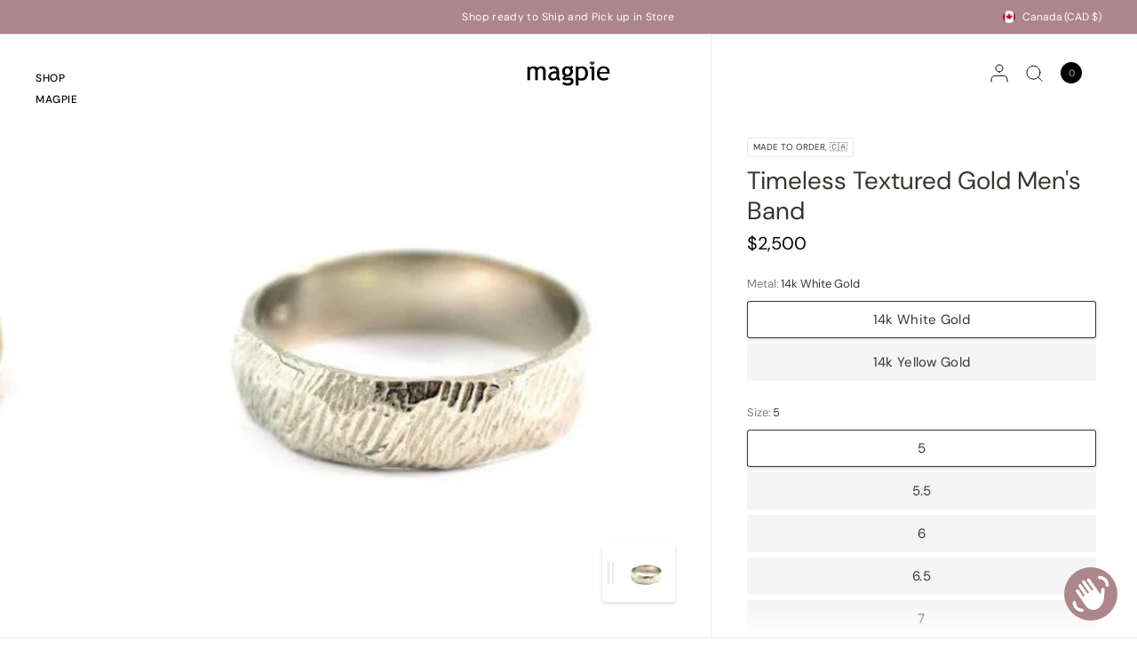

--- FILE ---
content_type: text/html; charset=utf-8
request_url: https://magpiejewellery.com/products/timeless-textured-gold-mens-band
body_size: 72406
content:
<!doctype html><html class="no-js" lang="en" dir="ltr">
<head>
	<meta charset="utf-8">
	<meta http-equiv="X-UA-Compatible" content="IE=edge,chrome=1">
	<meta name="viewport" content="width=device-width, initial-scale=1, maximum-scale=5, viewport-fit=cover">
	<meta name="theme-color" content="#ffffff">
	<link rel="canonical" href="https://magpiejewellery.com/products/timeless-textured-gold-mens-band">
	<link rel="preconnect" href="https://cdn.shopify.com" crossorigin>
	<link rel="preload" as="style" href="//magpiejewellery.com/cdn/shop/t/61/assets/app.css?v=111047371827662237981730331094">
<link rel="preload" as="style" href="//magpiejewellery.com/cdn/shop/t/61/assets/product.css?v=77930968714829522891730331350">
<link rel="preload" as="image" href="//magpiejewellery.com/cdn/shop/products/textured_band_20x_crop_center.jpg?v=1651503095" imagesrcset="//magpiejewellery.com/cdn/shop/products/textured_band_375x_crop_center.jpg?v=1651503095 375w,//magpiejewellery.com/cdn/shop/products/textured_band_640x_crop_center.jpg?v=1651503095 640w,//magpiejewellery.com/cdn/shop/products/textured_band_960x_crop_center.jpg?v=1651503095 960w" imagesizes="auto">


<link href="//magpiejewellery.com/cdn/shop/t/61/assets/animations.min.js?v=125778792411641688251730331094" as="script" rel="preload">
<link href="//magpiejewellery.com/cdn/shop/t/61/assets/vendor.min.js?v=57769212839167613861730331094" as="script" rel="preload">
<link href="//magpiejewellery.com/cdn/shop/t/61/assets/app.js?v=154585499984729450531730331094" as="script" rel="preload">
<link href="//magpiejewellery.com/cdn/shop/t/61/assets/slideshow.js?v=93529422588228783911730331094" as="script" rel="preload">

<script>
window.lazySizesConfig = window.lazySizesConfig || {};
window.lazySizesConfig.expand = 250;
window.lazySizesConfig.loadMode = 1;
window.lazySizesConfig.loadHidden = false;
</script>


	<link rel="icon" type="image/png" href="//magpiejewellery.com/cdn/shop/files/diamond_fav_a5bc1c4b-7f20-4b75-8551-d6af4dafeb72.png?crop=center&height=32&v=1713899224&width=32">

	<title>
	Timeless Textured Gold Men&#39;s Band | Magpie Jewellery
	</title>

	
	<meta name="description" content="A hammered and textured wide band- perfect as a wedding band or just to wear! Handmade in solid gold in Toronto, Ontario by Canadian designer Anat Kaplan.">
	
<link rel="preconnect" href="https://fonts.shopifycdn.com" crossorigin>

<meta property="og:site_name" content="Magpie">
<meta property="og:url" content="https://magpiejewellery.com/products/timeless-textured-gold-mens-band">
<meta property="og:title" content="Timeless Textured Gold Men&#39;s Band | Magpie Jewellery">
<meta property="og:type" content="product">
<meta property="og:description" content="A hammered and textured wide band- perfect as a wedding band or just to wear! Handmade in solid gold in Toronto, Ontario by Canadian designer Anat Kaplan."><meta property="og:image" content="http://magpiejewellery.com/cdn/shop/products/timelessband2.png?v=1651503100">
  <meta property="og:image:secure_url" content="https://magpiejewellery.com/cdn/shop/products/timelessband2.png?v=1651503100">
  <meta property="og:image:width" content="875">
  <meta property="og:image:height" content="876"><meta property="og:price:amount" content="2,500">
  <meta property="og:price:currency" content="CAD"><meta name="twitter:site" content="@MagpieOttawa"><meta name="twitter:card" content="summary_large_image">
<meta name="twitter:title" content="Timeless Textured Gold Men&#39;s Band | Magpie Jewellery">
<meta name="twitter:description" content="A hammered and textured wide band- perfect as a wedding band or just to wear! Handmade in solid gold in Toronto, Ontario by Canadian designer Anat Kaplan.">


	<link href="//magpiejewellery.com/cdn/shop/t/61/assets/app.css?v=111047371827662237981730331094" rel="stylesheet" type="text/css" media="all" />

	<style data-shopify>
	@font-face {
  font-family: "DM Sans";
  font-weight: 400;
  font-style: normal;
  font-display: swap;
  src: url("//magpiejewellery.com/cdn/fonts/dm_sans/dmsans_n4.ec80bd4dd7e1a334c969c265873491ae56018d72.woff2") format("woff2"),
       url("//magpiejewellery.com/cdn/fonts/dm_sans/dmsans_n4.87bdd914d8a61247b911147ae68e754d695c58a6.woff") format("woff");
}

@font-face {
  font-family: "DM Sans";
  font-weight: 500;
  font-style: normal;
  font-display: swap;
  src: url("//magpiejewellery.com/cdn/fonts/dm_sans/dmsans_n5.8a0f1984c77eb7186ceb87c4da2173ff65eb012e.woff2") format("woff2"),
       url("//magpiejewellery.com/cdn/fonts/dm_sans/dmsans_n5.9ad2e755a89e15b3d6c53259daad5fc9609888e6.woff") format("woff");
}

@font-face {
  font-family: "DM Sans";
  font-weight: 600;
  font-style: normal;
  font-display: swap;
  src: url("//magpiejewellery.com/cdn/fonts/dm_sans/dmsans_n6.70a2453ea926d613c6a2f89af05180d14b3a7c96.woff2") format("woff2"),
       url("//magpiejewellery.com/cdn/fonts/dm_sans/dmsans_n6.355605667bef215872257574b57fc097044f7e20.woff") format("woff");
}

@font-face {
  font-family: "DM Sans";
  font-weight: 400;
  font-style: italic;
  font-display: swap;
  src: url("//magpiejewellery.com/cdn/fonts/dm_sans/dmsans_i4.b8fe05e69ee95d5a53155c346957d8cbf5081c1a.woff2") format("woff2"),
       url("//magpiejewellery.com/cdn/fonts/dm_sans/dmsans_i4.403fe28ee2ea63e142575c0aa47684d65f8c23a0.woff") format("woff");
}

@font-face {
  font-family: "DM Sans";
  font-weight: 600;
  font-style: italic;
  font-display: swap;
  src: url("//magpiejewellery.com/cdn/fonts/dm_sans/dmsans_i6.b7d5b35c5f29523529e1bf4a3d0de71a44a277b6.woff2") format("woff2"),
       url("//magpiejewellery.com/cdn/fonts/dm_sans/dmsans_i6.9b760cc5bdd17b4de2c70249ba49bd707f27a31b.woff") format("woff");
}


		@font-face {
  font-family: "Playfair Display";
  font-weight: 400;
  font-style: normal;
  font-display: swap;
  src: url("//magpiejewellery.com/cdn/fonts/playfair_display/playfairdisplay_n4.9980f3e16959dc89137cc1369bfc3ae98af1deb9.woff2") format("woff2"),
       url("//magpiejewellery.com/cdn/fonts/playfair_display/playfairdisplay_n4.c562b7c8e5637886a811d2a017f9e023166064ee.woff") format("woff");
}

@font-face {
  font-family: "Playfair Display";
  font-weight: 400;
  font-style: normal;
  font-display: swap;
  src: url("//magpiejewellery.com/cdn/fonts/playfair_display/playfairdisplay_n4.9980f3e16959dc89137cc1369bfc3ae98af1deb9.woff2") format("woff2"),
       url("//magpiejewellery.com/cdn/fonts/playfair_display/playfairdisplay_n4.c562b7c8e5637886a811d2a017f9e023166064ee.woff") format("woff");
}

h1,h2,h3,h4,h5,h6,
	.h1,.h2,.h3,.h4,.h5,.h6,
	.logolink.text-logo,
	.heading-font,
	.h1-xlarge,
	.h1-large,
	blockquote,
	.blog-post .featured-image > a:after,
	.customer-addresses .my-address .address-index {
		font-style: normal;
		font-weight: 400;
		font-family: "Playfair Display", serif;
	}
	body,
	.body-font,
	.thb-product-detail .product-title {
		font-style: normal;
		font-weight: 400;
		font-family: "DM Sans", sans-serif;
	}
	:root {
		--font-body-scale: 1.0;
		--font-body-line-height-scale: 1.0;
		--font-body-letter-spacing: 0.0em;
		--font-body-medium-weight: 500;
    --font-body-bold-weight: 600;
		--font-announcement-scale: 1.0;
		--font-heading-scale: 1.0;
		--font-heading-weight: 400;
		--font-heading-line-height-scale: 1.0;
		--font-heading-letter-spacing: 0.0em;
		--font-navigation-scale: 1.0;
		--font-product-title-scale: 1.0;
		--font-product-title-line-height-scale: 1.0;
		--button-letter-spacing: 0.0em;
		--cursor-close-svg-url: url(//magpiejewellery.com/cdn/shop/t/61/assets/cursor-close.svg?v=33661380850439500431730331094);
		--cursor-zoom-svg-url: url(//magpiejewellery.com/cdn/shop/t/61/assets/cursor-zoom.svg?v=26373103823712561291730331094);

		--button-border-radius: 3px;
		--input-border-radius: 3px;

		--bg-body: #ffffff;
		--bg-body-rgb: 255,255,255;
		--bg-body-darken: #f7f7f7;
		--payment-terms-background-color: #ffffff;

		--color-body: #38352f;
		--color-body-rgb: 56,53,47;
		--color-heading: #38352f;
		--color-heading-rgb: 56,53,47;

		--color-accent: #232323;
		--color-accent-rgb: 35,35,35;
		--color-border: #eaeaea;
		--color-border-rgb: 234,234,234;
		--color-form-border: #d9d9d9;
		--color-overlay-rgb: 96,96,96;--color-announcement-bar-text: #ffffff;--color-announcement-bar-bg: #ac868c;--color-announcement-bar-border: #e2e2e2;--color-header-bg: #ac868c;
			--color-header-bg-rgb: 172,134,140;--color-header-text: #000000;
			--color-header-text-rgb: 0,0,0;--color-header-links: #000000;--color-header-links-hover: #ac868c;--color-header-icons: #000000;--color-header-border: #E2E2E2;--solid-button-background: #61464b;--solid-button-label: #ffffff;--outline-button-label: #ac868c;--color-price: #000000;--color-star: #ac868c;--color-inventory-instock: rgba(0,0,0,0);--color-inventory-lowstock: rgba(0,0,0,0);--section-spacing-mobile: 0px;
		--section-spacing-desktop: 0px;--button-border-radius: 3px;--color-badge-text: #000000;--color-badge-sold-out: rgba(0,0,0,0);--color-badge-sale: rgba(0,0,0,0);--color-badge-preorder: rgba(0,0,0,0);--badge-corner-radius: 3px;--color-footer-text: #ffffff;
			--color-footer-text-rgb: 255,255,255;--color-footer-heading: #ffffff;--color-footer-link: #ffffff;--color-footer-link-hover: #ffffff;--color-footer-border: #ffffff;
			--color-footer-border-rgb: 255,255,255;--color-footer-bg: #ac868c;}
</style>


	<script>
		window.theme = window.theme || {};
		theme = {
			settings: {
				money_with_currency_format:"${{amount_no_decimals}}",
				cart_drawer:true,
				product_id: 297559405,
				animation_easing: 'power1.out'
			},
			routes: {
				root_url: '/',
				cart_url: '/cart',
				cart_add_url: '/cart/add',
				search_url: '/search',
				cart_change_url: '/cart/change',
				cart_update_url: '/cart/update',
				predictive_search_url: '/search/suggest',
			},
			variantStrings: {
        addToCart: `Add to cart`,
        soldOut: `Sold out`,
        unavailable: `Unavailable`,
        preOrder: `Contact for Quote`,
      },
			strings: {
				requiresTerms: `You must agree with the terms and conditions of sales to check out`,
				shippingEstimatorNoResults: `Sorry, we do not ship to your address.`,
				shippingEstimatorOneResult: `There is one shipping rate for your address:`,
				shippingEstimatorMultipleResults: `There are several shipping rates for your address:`,
				shippingEstimatorError: `One or more error occurred while retrieving shipping rates:`
			}
		};
	</script>
	<script>window.performance && window.performance.mark && window.performance.mark('shopify.content_for_header.start');</script><meta name="google-site-verification" content="s1Xu02-x7y5AvvGqOtVJjc6nW6x5JuaoKWiFd6DAJYU">
<meta id="shopify-digital-wallet" name="shopify-digital-wallet" content="/1607120/digital_wallets/dialog">
<meta name="shopify-checkout-api-token" content="56e5955d7c543f10eaa64071b8aef4f4">
<meta id="in-context-paypal-metadata" data-shop-id="1607120" data-venmo-supported="false" data-environment="production" data-locale="en_US" data-paypal-v4="true" data-currency="CAD">
<link rel="alternate" type="application/json+oembed" href="https://magpiejewellery.com/products/timeless-textured-gold-mens-band.oembed">
<script async="async" src="/checkouts/internal/preloads.js?locale=en-CA"></script>
<link rel="preconnect" href="https://shop.app" crossorigin="anonymous">
<script async="async" src="https://shop.app/checkouts/internal/preloads.js?locale=en-CA&shop_id=1607120" crossorigin="anonymous"></script>
<script id="apple-pay-shop-capabilities" type="application/json">{"shopId":1607120,"countryCode":"CA","currencyCode":"CAD","merchantCapabilities":["supports3DS"],"merchantId":"gid:\/\/shopify\/Shop\/1607120","merchantName":"Magpie","requiredBillingContactFields":["postalAddress","email","phone"],"requiredShippingContactFields":["postalAddress","email","phone"],"shippingType":"shipping","supportedNetworks":["visa","masterCard","amex","discover","interac","jcb"],"total":{"type":"pending","label":"Magpie","amount":"1.00"},"shopifyPaymentsEnabled":true,"supportsSubscriptions":true}</script>
<script id="shopify-features" type="application/json">{"accessToken":"56e5955d7c543f10eaa64071b8aef4f4","betas":["rich-media-storefront-analytics"],"domain":"magpiejewellery.com","predictiveSearch":true,"shopId":1607120,"locale":"en"}</script>
<script>var Shopify = Shopify || {};
Shopify.shop = "magpie-10.myshopify.com";
Shopify.locale = "en";
Shopify.currency = {"active":"CAD","rate":"1.0"};
Shopify.country = "CA";
Shopify.theme = {"name":"Copy of Copy of Distinctive - TEST for publish","id":167167164724,"schema_name":"Distinctive","schema_version":"1.4.3","theme_store_id":2431,"role":"main"};
Shopify.theme.handle = "null";
Shopify.theme.style = {"id":null,"handle":null};
Shopify.cdnHost = "magpiejewellery.com/cdn";
Shopify.routes = Shopify.routes || {};
Shopify.routes.root = "/";</script>
<script type="module">!function(o){(o.Shopify=o.Shopify||{}).modules=!0}(window);</script>
<script>!function(o){function n(){var o=[];function n(){o.push(Array.prototype.slice.apply(arguments))}return n.q=o,n}var t=o.Shopify=o.Shopify||{};t.loadFeatures=n(),t.autoloadFeatures=n()}(window);</script>
<script>
  window.ShopifyPay = window.ShopifyPay || {};
  window.ShopifyPay.apiHost = "shop.app\/pay";
  window.ShopifyPay.redirectState = null;
</script>
<script id="shop-js-analytics" type="application/json">{"pageType":"product"}</script>
<script defer="defer" async type="module" src="//magpiejewellery.com/cdn/shopifycloud/shop-js/modules/v2/client.init-shop-cart-sync_BN7fPSNr.en.esm.js"></script>
<script defer="defer" async type="module" src="//magpiejewellery.com/cdn/shopifycloud/shop-js/modules/v2/chunk.common_Cbph3Kss.esm.js"></script>
<script defer="defer" async type="module" src="//magpiejewellery.com/cdn/shopifycloud/shop-js/modules/v2/chunk.modal_DKumMAJ1.esm.js"></script>
<script type="module">
  await import("//magpiejewellery.com/cdn/shopifycloud/shop-js/modules/v2/client.init-shop-cart-sync_BN7fPSNr.en.esm.js");
await import("//magpiejewellery.com/cdn/shopifycloud/shop-js/modules/v2/chunk.common_Cbph3Kss.esm.js");
await import("//magpiejewellery.com/cdn/shopifycloud/shop-js/modules/v2/chunk.modal_DKumMAJ1.esm.js");

  window.Shopify.SignInWithShop?.initShopCartSync?.({"fedCMEnabled":true,"windoidEnabled":true});

</script>
<script defer="defer" async type="module" src="//magpiejewellery.com/cdn/shopifycloud/shop-js/modules/v2/client.payment-terms_BxzfvcZJ.en.esm.js"></script>
<script defer="defer" async type="module" src="//magpiejewellery.com/cdn/shopifycloud/shop-js/modules/v2/chunk.common_Cbph3Kss.esm.js"></script>
<script defer="defer" async type="module" src="//magpiejewellery.com/cdn/shopifycloud/shop-js/modules/v2/chunk.modal_DKumMAJ1.esm.js"></script>
<script type="module">
  await import("//magpiejewellery.com/cdn/shopifycloud/shop-js/modules/v2/client.payment-terms_BxzfvcZJ.en.esm.js");
await import("//magpiejewellery.com/cdn/shopifycloud/shop-js/modules/v2/chunk.common_Cbph3Kss.esm.js");
await import("//magpiejewellery.com/cdn/shopifycloud/shop-js/modules/v2/chunk.modal_DKumMAJ1.esm.js");

  
</script>
<script>
  window.Shopify = window.Shopify || {};
  if (!window.Shopify.featureAssets) window.Shopify.featureAssets = {};
  window.Shopify.featureAssets['shop-js'] = {"shop-cart-sync":["modules/v2/client.shop-cart-sync_CJVUk8Jm.en.esm.js","modules/v2/chunk.common_Cbph3Kss.esm.js","modules/v2/chunk.modal_DKumMAJ1.esm.js"],"init-fed-cm":["modules/v2/client.init-fed-cm_7Fvt41F4.en.esm.js","modules/v2/chunk.common_Cbph3Kss.esm.js","modules/v2/chunk.modal_DKumMAJ1.esm.js"],"init-shop-email-lookup-coordinator":["modules/v2/client.init-shop-email-lookup-coordinator_Cc088_bR.en.esm.js","modules/v2/chunk.common_Cbph3Kss.esm.js","modules/v2/chunk.modal_DKumMAJ1.esm.js"],"init-windoid":["modules/v2/client.init-windoid_hPopwJRj.en.esm.js","modules/v2/chunk.common_Cbph3Kss.esm.js","modules/v2/chunk.modal_DKumMAJ1.esm.js"],"shop-button":["modules/v2/client.shop-button_B0jaPSNF.en.esm.js","modules/v2/chunk.common_Cbph3Kss.esm.js","modules/v2/chunk.modal_DKumMAJ1.esm.js"],"shop-cash-offers":["modules/v2/client.shop-cash-offers_DPIskqss.en.esm.js","modules/v2/chunk.common_Cbph3Kss.esm.js","modules/v2/chunk.modal_DKumMAJ1.esm.js"],"shop-toast-manager":["modules/v2/client.shop-toast-manager_CK7RT69O.en.esm.js","modules/v2/chunk.common_Cbph3Kss.esm.js","modules/v2/chunk.modal_DKumMAJ1.esm.js"],"init-shop-cart-sync":["modules/v2/client.init-shop-cart-sync_BN7fPSNr.en.esm.js","modules/v2/chunk.common_Cbph3Kss.esm.js","modules/v2/chunk.modal_DKumMAJ1.esm.js"],"init-customer-accounts-sign-up":["modules/v2/client.init-customer-accounts-sign-up_CfPf4CXf.en.esm.js","modules/v2/client.shop-login-button_DeIztwXF.en.esm.js","modules/v2/chunk.common_Cbph3Kss.esm.js","modules/v2/chunk.modal_DKumMAJ1.esm.js"],"pay-button":["modules/v2/client.pay-button_CgIwFSYN.en.esm.js","modules/v2/chunk.common_Cbph3Kss.esm.js","modules/v2/chunk.modal_DKumMAJ1.esm.js"],"init-customer-accounts":["modules/v2/client.init-customer-accounts_DQ3x16JI.en.esm.js","modules/v2/client.shop-login-button_DeIztwXF.en.esm.js","modules/v2/chunk.common_Cbph3Kss.esm.js","modules/v2/chunk.modal_DKumMAJ1.esm.js"],"avatar":["modules/v2/client.avatar_BTnouDA3.en.esm.js"],"init-shop-for-new-customer-accounts":["modules/v2/client.init-shop-for-new-customer-accounts_CsZy_esa.en.esm.js","modules/v2/client.shop-login-button_DeIztwXF.en.esm.js","modules/v2/chunk.common_Cbph3Kss.esm.js","modules/v2/chunk.modal_DKumMAJ1.esm.js"],"shop-follow-button":["modules/v2/client.shop-follow-button_BRMJjgGd.en.esm.js","modules/v2/chunk.common_Cbph3Kss.esm.js","modules/v2/chunk.modal_DKumMAJ1.esm.js"],"checkout-modal":["modules/v2/client.checkout-modal_B9Drz_yf.en.esm.js","modules/v2/chunk.common_Cbph3Kss.esm.js","modules/v2/chunk.modal_DKumMAJ1.esm.js"],"shop-login-button":["modules/v2/client.shop-login-button_DeIztwXF.en.esm.js","modules/v2/chunk.common_Cbph3Kss.esm.js","modules/v2/chunk.modal_DKumMAJ1.esm.js"],"lead-capture":["modules/v2/client.lead-capture_DXYzFM3R.en.esm.js","modules/v2/chunk.common_Cbph3Kss.esm.js","modules/v2/chunk.modal_DKumMAJ1.esm.js"],"shop-login":["modules/v2/client.shop-login_CA5pJqmO.en.esm.js","modules/v2/chunk.common_Cbph3Kss.esm.js","modules/v2/chunk.modal_DKumMAJ1.esm.js"],"payment-terms":["modules/v2/client.payment-terms_BxzfvcZJ.en.esm.js","modules/v2/chunk.common_Cbph3Kss.esm.js","modules/v2/chunk.modal_DKumMAJ1.esm.js"]};
</script>
<script>(function() {
  var isLoaded = false;
  function asyncLoad() {
    if (isLoaded) return;
    isLoaded = true;
    var urls = ["https:\/\/cdn.shopify.com\/s\/files\/1\/0160\/7120\/t\/27\/assets\/tipo.booking.init.js?shop=magpie-10.myshopify.com","https:\/\/chimpstatic.com\/mcjs-connected\/js\/users\/6c5028973f7e1c1ed344f6f5e\/8599b906d0372292dd0d5913c.js?shop=magpie-10.myshopify.com"];
    for (var i = 0; i < urls.length; i++) {
      var s = document.createElement('script');
      s.type = 'text/javascript';
      s.async = true;
      s.src = urls[i];
      var x = document.getElementsByTagName('script')[0];
      x.parentNode.insertBefore(s, x);
    }
  };
  if(window.attachEvent) {
    window.attachEvent('onload', asyncLoad);
  } else {
    window.addEventListener('load', asyncLoad, false);
  }
})();</script>
<script id="__st">var __st={"a":1607120,"offset":-18000,"reqid":"db1fab4e-be5c-4bde-974f-ca0e721b10b8-1770128957","pageurl":"magpiejewellery.com\/products\/timeless-textured-gold-mens-band","u":"d3b2c365d110","p":"product","rtyp":"product","rid":297559405};</script>
<script>window.ShopifyPaypalV4VisibilityTracking = true;</script>
<script id="captcha-bootstrap">!function(){'use strict';const t='contact',e='account',n='new_comment',o=[[t,t],['blogs',n],['comments',n],[t,'customer']],c=[[e,'customer_login'],[e,'guest_login'],[e,'recover_customer_password'],[e,'create_customer']],r=t=>t.map((([t,e])=>`form[action*='/${t}']:not([data-nocaptcha='true']) input[name='form_type'][value='${e}']`)).join(','),a=t=>()=>t?[...document.querySelectorAll(t)].map((t=>t.form)):[];function s(){const t=[...o],e=r(t);return a(e)}const i='password',u='form_key',d=['recaptcha-v3-token','g-recaptcha-response','h-captcha-response',i],f=()=>{try{return window.sessionStorage}catch{return}},m='__shopify_v',_=t=>t.elements[u];function p(t,e,n=!1){try{const o=window.sessionStorage,c=JSON.parse(o.getItem(e)),{data:r}=function(t){const{data:e,action:n}=t;return t[m]||n?{data:e,action:n}:{data:t,action:n}}(c);for(const[e,n]of Object.entries(r))t.elements[e]&&(t.elements[e].value=n);n&&o.removeItem(e)}catch(o){console.error('form repopulation failed',{error:o})}}const l='form_type',E='cptcha';function T(t){t.dataset[E]=!0}const w=window,h=w.document,L='Shopify',v='ce_forms',y='captcha';let A=!1;((t,e)=>{const n=(g='f06e6c50-85a8-45c8-87d0-21a2b65856fe',I='https://cdn.shopify.com/shopifycloud/storefront-forms-hcaptcha/ce_storefront_forms_captcha_hcaptcha.v1.5.2.iife.js',D={infoText:'Protected by hCaptcha',privacyText:'Privacy',termsText:'Terms'},(t,e,n)=>{const o=w[L][v],c=o.bindForm;if(c)return c(t,g,e,D).then(n);var r;o.q.push([[t,g,e,D],n]),r=I,A||(h.body.append(Object.assign(h.createElement('script'),{id:'captcha-provider',async:!0,src:r})),A=!0)});var g,I,D;w[L]=w[L]||{},w[L][v]=w[L][v]||{},w[L][v].q=[],w[L][y]=w[L][y]||{},w[L][y].protect=function(t,e){n(t,void 0,e),T(t)},Object.freeze(w[L][y]),function(t,e,n,w,h,L){const[v,y,A,g]=function(t,e,n){const i=e?o:[],u=t?c:[],d=[...i,...u],f=r(d),m=r(i),_=r(d.filter((([t,e])=>n.includes(e))));return[a(f),a(m),a(_),s()]}(w,h,L),I=t=>{const e=t.target;return e instanceof HTMLFormElement?e:e&&e.form},D=t=>v().includes(t);t.addEventListener('submit',(t=>{const e=I(t);if(!e)return;const n=D(e)&&!e.dataset.hcaptchaBound&&!e.dataset.recaptchaBound,o=_(e),c=g().includes(e)&&(!o||!o.value);(n||c)&&t.preventDefault(),c&&!n&&(function(t){try{if(!f())return;!function(t){const e=f();if(!e)return;const n=_(t);if(!n)return;const o=n.value;o&&e.removeItem(o)}(t);const e=Array.from(Array(32),(()=>Math.random().toString(36)[2])).join('');!function(t,e){_(t)||t.append(Object.assign(document.createElement('input'),{type:'hidden',name:u})),t.elements[u].value=e}(t,e),function(t,e){const n=f();if(!n)return;const o=[...t.querySelectorAll(`input[type='${i}']`)].map((({name:t})=>t)),c=[...d,...o],r={};for(const[a,s]of new FormData(t).entries())c.includes(a)||(r[a]=s);n.setItem(e,JSON.stringify({[m]:1,action:t.action,data:r}))}(t,e)}catch(e){console.error('failed to persist form',e)}}(e),e.submit())}));const S=(t,e)=>{t&&!t.dataset[E]&&(n(t,e.some((e=>e===t))),T(t))};for(const o of['focusin','change'])t.addEventListener(o,(t=>{const e=I(t);D(e)&&S(e,y())}));const B=e.get('form_key'),M=e.get(l),P=B&&M;t.addEventListener('DOMContentLoaded',(()=>{const t=y();if(P)for(const e of t)e.elements[l].value===M&&p(e,B);[...new Set([...A(),...v().filter((t=>'true'===t.dataset.shopifyCaptcha))])].forEach((e=>S(e,t)))}))}(h,new URLSearchParams(w.location.search),n,t,e,['guest_login'])})(!0,!0)}();</script>
<script integrity="sha256-4kQ18oKyAcykRKYeNunJcIwy7WH5gtpwJnB7kiuLZ1E=" data-source-attribution="shopify.loadfeatures" defer="defer" src="//magpiejewellery.com/cdn/shopifycloud/storefront/assets/storefront/load_feature-a0a9edcb.js" crossorigin="anonymous"></script>
<script crossorigin="anonymous" defer="defer" src="//magpiejewellery.com/cdn/shopifycloud/storefront/assets/shopify_pay/storefront-65b4c6d7.js?v=20250812"></script>
<script data-source-attribution="shopify.dynamic_checkout.dynamic.init">var Shopify=Shopify||{};Shopify.PaymentButton=Shopify.PaymentButton||{isStorefrontPortableWallets:!0,init:function(){window.Shopify.PaymentButton.init=function(){};var t=document.createElement("script");t.src="https://magpiejewellery.com/cdn/shopifycloud/portable-wallets/latest/portable-wallets.en.js",t.type="module",document.head.appendChild(t)}};
</script>
<script data-source-attribution="shopify.dynamic_checkout.buyer_consent">
  function portableWalletsHideBuyerConsent(e){var t=document.getElementById("shopify-buyer-consent"),n=document.getElementById("shopify-subscription-policy-button");t&&n&&(t.classList.add("hidden"),t.setAttribute("aria-hidden","true"),n.removeEventListener("click",e))}function portableWalletsShowBuyerConsent(e){var t=document.getElementById("shopify-buyer-consent"),n=document.getElementById("shopify-subscription-policy-button");t&&n&&(t.classList.remove("hidden"),t.removeAttribute("aria-hidden"),n.addEventListener("click",e))}window.Shopify?.PaymentButton&&(window.Shopify.PaymentButton.hideBuyerConsent=portableWalletsHideBuyerConsent,window.Shopify.PaymentButton.showBuyerConsent=portableWalletsShowBuyerConsent);
</script>
<script data-source-attribution="shopify.dynamic_checkout.cart.bootstrap">document.addEventListener("DOMContentLoaded",(function(){function t(){return document.querySelector("shopify-accelerated-checkout-cart, shopify-accelerated-checkout")}if(t())Shopify.PaymentButton.init();else{new MutationObserver((function(e,n){t()&&(Shopify.PaymentButton.init(),n.disconnect())})).observe(document.body,{childList:!0,subtree:!0})}}));
</script>
<script id='scb4127' type='text/javascript' async='' src='https://magpiejewellery.com/cdn/shopifycloud/privacy-banner/storefront-banner.js'></script><link id="shopify-accelerated-checkout-styles" rel="stylesheet" media="screen" href="https://magpiejewellery.com/cdn/shopifycloud/portable-wallets/latest/accelerated-checkout-backwards-compat.css" crossorigin="anonymous">
<style id="shopify-accelerated-checkout-cart">
        #shopify-buyer-consent {
  margin-top: 1em;
  display: inline-block;
  width: 100%;
}

#shopify-buyer-consent.hidden {
  display: none;
}

#shopify-subscription-policy-button {
  background: none;
  border: none;
  padding: 0;
  text-decoration: underline;
  font-size: inherit;
  cursor: pointer;
}

#shopify-subscription-policy-button::before {
  box-shadow: none;
}

      </style>

<script>window.performance && window.performance.mark && window.performance.mark('shopify.content_for_header.end');</script> <!-- Header hook for plugins -->

	<script>document.documentElement.className = document.documentElement.className.replace('no-js', 'js');</script>
<script src="https://cdn.shopify.com/extensions/6646ada4-f051-4e84-a3fc-5a62d4e4013b/forms-2302/assets/shopify-forms-loader.js" type="text/javascript" defer="defer"></script>
<script src="https://cdn.shopify.com/extensions/019c0964-0528-7a63-a59b-f7b61f510fd3/tipo-appointment-booking-158/assets/tipo.booking.index.min.js" type="text/javascript" defer="defer"></script>
<script src="https://cdn.shopify.com/extensions/019c239e-ccd9-774e-8b25-3ce13e2c530f/swym-relay-652/assets/addtowishlistbutton.js" type="text/javascript" defer="defer"></script>
<link href="https://cdn.shopify.com/extensions/019c239e-ccd9-774e-8b25-3ce13e2c530f/swym-relay-652/assets/addtowishlistbutton.css" rel="stylesheet" type="text/css" media="all">
<script src="https://cdn.shopify.com/extensions/e8878072-2f6b-4e89-8082-94b04320908d/inbox-1254/assets/inbox-chat-loader.js" type="text/javascript" defer="defer"></script>
<link href="https://monorail-edge.shopifysvc.com" rel="dns-prefetch">
<script>(function(){if ("sendBeacon" in navigator && "performance" in window) {try {var session_token_from_headers = performance.getEntriesByType('navigation')[0].serverTiming.find(x => x.name == '_s').description;} catch {var session_token_from_headers = undefined;}var session_cookie_matches = document.cookie.match(/_shopify_s=([^;]*)/);var session_token_from_cookie = session_cookie_matches && session_cookie_matches.length === 2 ? session_cookie_matches[1] : "";var session_token = session_token_from_headers || session_token_from_cookie || "";function handle_abandonment_event(e) {var entries = performance.getEntries().filter(function(entry) {return /monorail-edge.shopifysvc.com/.test(entry.name);});if (!window.abandonment_tracked && entries.length === 0) {window.abandonment_tracked = true;var currentMs = Date.now();var navigation_start = performance.timing.navigationStart;var payload = {shop_id: 1607120,url: window.location.href,navigation_start,duration: currentMs - navigation_start,session_token,page_type: "product"};window.navigator.sendBeacon("https://monorail-edge.shopifysvc.com/v1/produce", JSON.stringify({schema_id: "online_store_buyer_site_abandonment/1.1",payload: payload,metadata: {event_created_at_ms: currentMs,event_sent_at_ms: currentMs}}));}}window.addEventListener('pagehide', handle_abandonment_event);}}());</script>
<script id="web-pixels-manager-setup">(function e(e,d,r,n,o){if(void 0===o&&(o={}),!Boolean(null===(a=null===(i=window.Shopify)||void 0===i?void 0:i.analytics)||void 0===a?void 0:a.replayQueue)){var i,a;window.Shopify=window.Shopify||{};var t=window.Shopify;t.analytics=t.analytics||{};var s=t.analytics;s.replayQueue=[],s.publish=function(e,d,r){return s.replayQueue.push([e,d,r]),!0};try{self.performance.mark("wpm:start")}catch(e){}var l=function(){var e={modern:/Edge?\/(1{2}[4-9]|1[2-9]\d|[2-9]\d{2}|\d{4,})\.\d+(\.\d+|)|Firefox\/(1{2}[4-9]|1[2-9]\d|[2-9]\d{2}|\d{4,})\.\d+(\.\d+|)|Chrom(ium|e)\/(9{2}|\d{3,})\.\d+(\.\d+|)|(Maci|X1{2}).+ Version\/(15\.\d+|(1[6-9]|[2-9]\d|\d{3,})\.\d+)([,.]\d+|)( \(\w+\)|)( Mobile\/\w+|) Safari\/|Chrome.+OPR\/(9{2}|\d{3,})\.\d+\.\d+|(CPU[ +]OS|iPhone[ +]OS|CPU[ +]iPhone|CPU IPhone OS|CPU iPad OS)[ +]+(15[._]\d+|(1[6-9]|[2-9]\d|\d{3,})[._]\d+)([._]\d+|)|Android:?[ /-](13[3-9]|1[4-9]\d|[2-9]\d{2}|\d{4,})(\.\d+|)(\.\d+|)|Android.+Firefox\/(13[5-9]|1[4-9]\d|[2-9]\d{2}|\d{4,})\.\d+(\.\d+|)|Android.+Chrom(ium|e)\/(13[3-9]|1[4-9]\d|[2-9]\d{2}|\d{4,})\.\d+(\.\d+|)|SamsungBrowser\/([2-9]\d|\d{3,})\.\d+/,legacy:/Edge?\/(1[6-9]|[2-9]\d|\d{3,})\.\d+(\.\d+|)|Firefox\/(5[4-9]|[6-9]\d|\d{3,})\.\d+(\.\d+|)|Chrom(ium|e)\/(5[1-9]|[6-9]\d|\d{3,})\.\d+(\.\d+|)([\d.]+$|.*Safari\/(?![\d.]+ Edge\/[\d.]+$))|(Maci|X1{2}).+ Version\/(10\.\d+|(1[1-9]|[2-9]\d|\d{3,})\.\d+)([,.]\d+|)( \(\w+\)|)( Mobile\/\w+|) Safari\/|Chrome.+OPR\/(3[89]|[4-9]\d|\d{3,})\.\d+\.\d+|(CPU[ +]OS|iPhone[ +]OS|CPU[ +]iPhone|CPU IPhone OS|CPU iPad OS)[ +]+(10[._]\d+|(1[1-9]|[2-9]\d|\d{3,})[._]\d+)([._]\d+|)|Android:?[ /-](13[3-9]|1[4-9]\d|[2-9]\d{2}|\d{4,})(\.\d+|)(\.\d+|)|Mobile Safari.+OPR\/([89]\d|\d{3,})\.\d+\.\d+|Android.+Firefox\/(13[5-9]|1[4-9]\d|[2-9]\d{2}|\d{4,})\.\d+(\.\d+|)|Android.+Chrom(ium|e)\/(13[3-9]|1[4-9]\d|[2-9]\d{2}|\d{4,})\.\d+(\.\d+|)|Android.+(UC? ?Browser|UCWEB|U3)[ /]?(15\.([5-9]|\d{2,})|(1[6-9]|[2-9]\d|\d{3,})\.\d+)\.\d+|SamsungBrowser\/(5\.\d+|([6-9]|\d{2,})\.\d+)|Android.+MQ{2}Browser\/(14(\.(9|\d{2,})|)|(1[5-9]|[2-9]\d|\d{3,})(\.\d+|))(\.\d+|)|K[Aa][Ii]OS\/(3\.\d+|([4-9]|\d{2,})\.\d+)(\.\d+|)/},d=e.modern,r=e.legacy,n=navigator.userAgent;return n.match(d)?"modern":n.match(r)?"legacy":"unknown"}(),u="modern"===l?"modern":"legacy",c=(null!=n?n:{modern:"",legacy:""})[u],f=function(e){return[e.baseUrl,"/wpm","/b",e.hashVersion,"modern"===e.buildTarget?"m":"l",".js"].join("")}({baseUrl:d,hashVersion:r,buildTarget:u}),m=function(e){var d=e.version,r=e.bundleTarget,n=e.surface,o=e.pageUrl,i=e.monorailEndpoint;return{emit:function(e){var a=e.status,t=e.errorMsg,s=(new Date).getTime(),l=JSON.stringify({metadata:{event_sent_at_ms:s},events:[{schema_id:"web_pixels_manager_load/3.1",payload:{version:d,bundle_target:r,page_url:o,status:a,surface:n,error_msg:t},metadata:{event_created_at_ms:s}}]});if(!i)return console&&console.warn&&console.warn("[Web Pixels Manager] No Monorail endpoint provided, skipping logging."),!1;try{return self.navigator.sendBeacon.bind(self.navigator)(i,l)}catch(e){}var u=new XMLHttpRequest;try{return u.open("POST",i,!0),u.setRequestHeader("Content-Type","text/plain"),u.send(l),!0}catch(e){return console&&console.warn&&console.warn("[Web Pixels Manager] Got an unhandled error while logging to Monorail."),!1}}}}({version:r,bundleTarget:l,surface:e.surface,pageUrl:self.location.href,monorailEndpoint:e.monorailEndpoint});try{o.browserTarget=l,function(e){var d=e.src,r=e.async,n=void 0===r||r,o=e.onload,i=e.onerror,a=e.sri,t=e.scriptDataAttributes,s=void 0===t?{}:t,l=document.createElement("script"),u=document.querySelector("head"),c=document.querySelector("body");if(l.async=n,l.src=d,a&&(l.integrity=a,l.crossOrigin="anonymous"),s)for(var f in s)if(Object.prototype.hasOwnProperty.call(s,f))try{l.dataset[f]=s[f]}catch(e){}if(o&&l.addEventListener("load",o),i&&l.addEventListener("error",i),u)u.appendChild(l);else{if(!c)throw new Error("Did not find a head or body element to append the script");c.appendChild(l)}}({src:f,async:!0,onload:function(){if(!function(){var e,d;return Boolean(null===(d=null===(e=window.Shopify)||void 0===e?void 0:e.analytics)||void 0===d?void 0:d.initialized)}()){var d=window.webPixelsManager.init(e)||void 0;if(d){var r=window.Shopify.analytics;r.replayQueue.forEach((function(e){var r=e[0],n=e[1],o=e[2];d.publishCustomEvent(r,n,o)})),r.replayQueue=[],r.publish=d.publishCustomEvent,r.visitor=d.visitor,r.initialized=!0}}},onerror:function(){return m.emit({status:"failed",errorMsg:"".concat(f," has failed to load")})},sri:function(e){var d=/^sha384-[A-Za-z0-9+/=]+$/;return"string"==typeof e&&d.test(e)}(c)?c:"",scriptDataAttributes:o}),m.emit({status:"loading"})}catch(e){m.emit({status:"failed",errorMsg:(null==e?void 0:e.message)||"Unknown error"})}}})({shopId: 1607120,storefrontBaseUrl: "https://magpiejewellery.com",extensionsBaseUrl: "https://extensions.shopifycdn.com/cdn/shopifycloud/web-pixels-manager",monorailEndpoint: "https://monorail-edge.shopifysvc.com/unstable/produce_batch",surface: "storefront-renderer",enabledBetaFlags: ["2dca8a86"],webPixelsConfigList: [{"id":"782041396","configuration":"{\"swymApiEndpoint\":\"https:\/\/swymstore-v3free-01.swymrelay.com\",\"swymTier\":\"v3free-01\"}","eventPayloadVersion":"v1","runtimeContext":"STRICT","scriptVersion":"5b6f6917e306bc7f24523662663331c0","type":"APP","apiClientId":1350849,"privacyPurposes":["ANALYTICS","MARKETING","PREFERENCES"],"dataSharingAdjustments":{"protectedCustomerApprovalScopes":["read_customer_email","read_customer_name","read_customer_personal_data","read_customer_phone"]}},{"id":"686129460","configuration":"{\"config\":\"{\\\"google_tag_ids\\\":[\\\"G-ZZJ6P4VBJ8\\\",\\\"AW-669447182\\\",\\\"GT-WRDRND8\\\",\\\"G-JHGEVMQHMC\\\",\\\"GT-K52X25B\\\"],\\\"target_country\\\":\\\"CA\\\",\\\"gtag_events\\\":[{\\\"type\\\":\\\"search\\\",\\\"action_label\\\":[\\\"G-ZZJ6P4VBJ8\\\",\\\"AW-669447182\\\/LH6UCIDTt6EYEI7om78C\\\",\\\"MC-403F5YR54Q\\\",\\\"G-JHGEVMQHMC\\\"]},{\\\"type\\\":\\\"begin_checkout\\\",\\\"action_label\\\":[\\\"G-ZZJ6P4VBJ8\\\",\\\"AW-669447182\\\/KgqgCIbTt6EYEI7om78C\\\",\\\"MC-403F5YR54Q\\\",\\\"G-JHGEVMQHMC\\\"]},{\\\"type\\\":\\\"view_item\\\",\\\"action_label\\\":[\\\"G-ZZJ6P4VBJ8\\\",\\\"AW-669447182\\\/c2axCP3St6EYEI7om78C\\\",\\\"MC-403F5YR54Q\\\",\\\"G-JHGEVMQHMC\\\"]},{\\\"type\\\":\\\"purchase\\\",\\\"action_label\\\":[\\\"G-ZZJ6P4VBJ8\\\",\\\"AW-669447182\\\/EGogCPfSt6EYEI7om78C\\\",\\\"MC-403F5YR54Q\\\",\\\"G-JHGEVMQHMC\\\"]},{\\\"type\\\":\\\"page_view\\\",\\\"action_label\\\":[\\\"G-ZZJ6P4VBJ8\\\",\\\"AW-669447182\\\/JmD5CPrSt6EYEI7om78C\\\",\\\"MC-403F5YR54Q\\\",\\\"G-JHGEVMQHMC\\\"]},{\\\"type\\\":\\\"add_payment_info\\\",\\\"action_label\\\":[\\\"G-ZZJ6P4VBJ8\\\",\\\"AW-669447182\\\/UK6xCInTt6EYEI7om78C\\\",\\\"MC-403F5YR54Q\\\",\\\"G-JHGEVMQHMC\\\"]},{\\\"type\\\":\\\"add_to_cart\\\",\\\"action_label\\\":[\\\"G-ZZJ6P4VBJ8\\\",\\\"AW-669447182\\\/99-fCIPTt6EYEI7om78C\\\",\\\"MC-403F5YR54Q\\\",\\\"G-JHGEVMQHMC\\\"]}],\\\"enable_monitoring_mode\\\":false}\"}","eventPayloadVersion":"v1","runtimeContext":"OPEN","scriptVersion":"b2a88bafab3e21179ed38636efcd8a93","type":"APP","apiClientId":1780363,"privacyPurposes":[],"dataSharingAdjustments":{"protectedCustomerApprovalScopes":["read_customer_address","read_customer_email","read_customer_name","read_customer_personal_data","read_customer_phone"]}},{"id":"311034164","configuration":"{\"pixel_id\":\"307989893253230\",\"pixel_type\":\"facebook_pixel\"}","eventPayloadVersion":"v1","runtimeContext":"OPEN","scriptVersion":"ca16bc87fe92b6042fbaa3acc2fbdaa6","type":"APP","apiClientId":2329312,"privacyPurposes":["ANALYTICS","MARKETING","SALE_OF_DATA"],"dataSharingAdjustments":{"protectedCustomerApprovalScopes":["read_customer_address","read_customer_email","read_customer_name","read_customer_personal_data","read_customer_phone"]}},{"id":"185434420","configuration":"{\"tagID\":\"2613364313328\"}","eventPayloadVersion":"v1","runtimeContext":"STRICT","scriptVersion":"18031546ee651571ed29edbe71a3550b","type":"APP","apiClientId":3009811,"privacyPurposes":["ANALYTICS","MARKETING","SALE_OF_DATA"],"dataSharingAdjustments":{"protectedCustomerApprovalScopes":["read_customer_address","read_customer_email","read_customer_name","read_customer_personal_data","read_customer_phone"]}},{"id":"shopify-app-pixel","configuration":"{}","eventPayloadVersion":"v1","runtimeContext":"STRICT","scriptVersion":"0450","apiClientId":"shopify-pixel","type":"APP","privacyPurposes":["ANALYTICS","MARKETING"]},{"id":"shopify-custom-pixel","eventPayloadVersion":"v1","runtimeContext":"LAX","scriptVersion":"0450","apiClientId":"shopify-pixel","type":"CUSTOM","privacyPurposes":["ANALYTICS","MARKETING"]}],isMerchantRequest: false,initData: {"shop":{"name":"Magpie","paymentSettings":{"currencyCode":"CAD"},"myshopifyDomain":"magpie-10.myshopify.com","countryCode":"CA","storefrontUrl":"https:\/\/magpiejewellery.com"},"customer":null,"cart":null,"checkout":null,"productVariants":[{"price":{"amount":2500.0,"currencyCode":"CAD"},"product":{"title":"Timeless Textured Gold Men's Band","vendor":"Anouk Jewelry","id":"297559405","untranslatedTitle":"Timeless Textured Gold Men's Band","url":"\/products\/timeless-textured-gold-mens-band","type":"Ring"},"id":"707649969","image":{"src":"\/\/magpiejewellery.com\/cdn\/shop\/products\/textured_band.jpg?v=1651503095"},"sku":"","title":"14k White Gold \/ 5","untranslatedTitle":"14k White Gold \/ 5"},{"price":{"amount":2500.0,"currencyCode":"CAD"},"product":{"title":"Timeless Textured Gold Men's Band","vendor":"Anouk Jewelry","id":"297559405","untranslatedTitle":"Timeless Textured Gold Men's Band","url":"\/products\/timeless-textured-gold-mens-band","type":"Ring"},"id":"12352596481","image":{"src":"\/\/magpiejewellery.com\/cdn\/shop\/products\/textured_band.jpg?v=1651503095"},"sku":"","title":"14k White Gold \/ 5.5","untranslatedTitle":"14k White Gold \/ 5.5"},{"price":{"amount":2500.0,"currencyCode":"CAD"},"product":{"title":"Timeless Textured Gold Men's Band","vendor":"Anouk Jewelry","id":"297559405","untranslatedTitle":"Timeless Textured Gold Men's Band","url":"\/products\/timeless-textured-gold-mens-band","type":"Ring"},"id":"12352596545","image":{"src":"\/\/magpiejewellery.com\/cdn\/shop\/products\/textured_band.jpg?v=1651503095"},"sku":"","title":"14k White Gold \/ 6","untranslatedTitle":"14k White Gold \/ 6"},{"price":{"amount":2500.0,"currencyCode":"CAD"},"product":{"title":"Timeless Textured Gold Men's Band","vendor":"Anouk Jewelry","id":"297559405","untranslatedTitle":"Timeless Textured Gold Men's Band","url":"\/products\/timeless-textured-gold-mens-band","type":"Ring"},"id":"12352596609","image":{"src":"\/\/magpiejewellery.com\/cdn\/shop\/products\/textured_band.jpg?v=1651503095"},"sku":"","title":"14k White Gold \/ 6.5","untranslatedTitle":"14k White Gold \/ 6.5"},{"price":{"amount":2500.0,"currencyCode":"CAD"},"product":{"title":"Timeless Textured Gold Men's Band","vendor":"Anouk Jewelry","id":"297559405","untranslatedTitle":"Timeless Textured Gold Men's Band","url":"\/products\/timeless-textured-gold-mens-band","type":"Ring"},"id":"12352596673","image":{"src":"\/\/magpiejewellery.com\/cdn\/shop\/products\/textured_band.jpg?v=1651503095"},"sku":"","title":"14k White Gold \/ 7","untranslatedTitle":"14k White Gold \/ 7"},{"price":{"amount":2500.0,"currencyCode":"CAD"},"product":{"title":"Timeless Textured Gold Men's Band","vendor":"Anouk Jewelry","id":"297559405","untranslatedTitle":"Timeless Textured Gold Men's Band","url":"\/products\/timeless-textured-gold-mens-band","type":"Ring"},"id":"12352596737","image":{"src":"\/\/magpiejewellery.com\/cdn\/shop\/products\/textured_band.jpg?v=1651503095"},"sku":"","title":"14k White Gold \/ 7.5","untranslatedTitle":"14k White Gold \/ 7.5"},{"price":{"amount":2500.0,"currencyCode":"CAD"},"product":{"title":"Timeless Textured Gold Men's Band","vendor":"Anouk Jewelry","id":"297559405","untranslatedTitle":"Timeless Textured Gold Men's Band","url":"\/products\/timeless-textured-gold-mens-band","type":"Ring"},"id":"12352596801","image":{"src":"\/\/magpiejewellery.com\/cdn\/shop\/products\/textured_band.jpg?v=1651503095"},"sku":"","title":"14k White Gold \/ 8","untranslatedTitle":"14k White Gold \/ 8"},{"price":{"amount":2500.0,"currencyCode":"CAD"},"product":{"title":"Timeless Textured Gold Men's Band","vendor":"Anouk Jewelry","id":"297559405","untranslatedTitle":"Timeless Textured Gold Men's Band","url":"\/products\/timeless-textured-gold-mens-band","type":"Ring"},"id":"12352596865","image":{"src":"\/\/magpiejewellery.com\/cdn\/shop\/products\/textured_band.jpg?v=1651503095"},"sku":"","title":"14k White Gold \/ 8.5","untranslatedTitle":"14k White Gold \/ 8.5"},{"price":{"amount":2500.0,"currencyCode":"CAD"},"product":{"title":"Timeless Textured Gold Men's Band","vendor":"Anouk Jewelry","id":"297559405","untranslatedTitle":"Timeless Textured Gold Men's Band","url":"\/products\/timeless-textured-gold-mens-band","type":"Ring"},"id":"40100334764086","image":{"src":"\/\/magpiejewellery.com\/cdn\/shop\/products\/textured_band.jpg?v=1651503095"},"sku":"","title":"14k White Gold \/ 9","untranslatedTitle":"14k White Gold \/ 9"},{"price":{"amount":2600.0,"currencyCode":"CAD"},"product":{"title":"Timeless Textured Gold Men's Band","vendor":"Anouk Jewelry","id":"297559405","untranslatedTitle":"Timeless Textured Gold Men's Band","url":"\/products\/timeless-textured-gold-mens-band","type":"Ring"},"id":"40100334829622","image":{"src":"\/\/magpiejewellery.com\/cdn\/shop\/products\/textured_band.jpg?v=1651503095"},"sku":"","title":"14k White Gold \/ 9.5","untranslatedTitle":"14k White Gold \/ 9.5"},{"price":{"amount":2600.0,"currencyCode":"CAD"},"product":{"title":"Timeless Textured Gold Men's Band","vendor":"Anouk Jewelry","id":"297559405","untranslatedTitle":"Timeless Textured Gold Men's Band","url":"\/products\/timeless-textured-gold-mens-band","type":"Ring"},"id":"40100334895158","image":{"src":"\/\/magpiejewellery.com\/cdn\/shop\/products\/textured_band.jpg?v=1651503095"},"sku":"","title":"14k White Gold \/ 10","untranslatedTitle":"14k White Gold \/ 10"},{"price":{"amount":2600.0,"currencyCode":"CAD"},"product":{"title":"Timeless Textured Gold Men's Band","vendor":"Anouk Jewelry","id":"297559405","untranslatedTitle":"Timeless Textured Gold Men's Band","url":"\/products\/timeless-textured-gold-mens-band","type":"Ring"},"id":"40497467883574","image":{"src":"\/\/magpiejewellery.com\/cdn\/shop\/products\/timelessband2.png?v=1651503100"},"sku":"","title":"14k White Gold \/ 10.5","untranslatedTitle":"14k White Gold \/ 10.5"},{"price":{"amount":2600.0,"currencyCode":"CAD"},"product":{"title":"Timeless Textured Gold Men's Band","vendor":"Anouk Jewelry","id":"297559405","untranslatedTitle":"Timeless Textured Gold Men's Band","url":"\/products\/timeless-textured-gold-mens-band","type":"Ring"},"id":"40497467916342","image":{"src":"\/\/magpiejewellery.com\/cdn\/shop\/products\/timelessband2.png?v=1651503100"},"sku":"","title":"14k White Gold \/ 11","untranslatedTitle":"14k White Gold \/ 11"},{"price":{"amount":2600.0,"currencyCode":"CAD"},"product":{"title":"Timeless Textured Gold Men's Band","vendor":"Anouk Jewelry","id":"297559405","untranslatedTitle":"Timeless Textured Gold Men's Band","url":"\/products\/timeless-textured-gold-mens-band","type":"Ring"},"id":"40497467949110","image":{"src":"\/\/magpiejewellery.com\/cdn\/shop\/products\/timelessband2.png?v=1651503100"},"sku":"","title":"14k White Gold \/ 11.5","untranslatedTitle":"14k White Gold \/ 11.5"},{"price":{"amount":2600.0,"currencyCode":"CAD"},"product":{"title":"Timeless Textured Gold Men's Band","vendor":"Anouk Jewelry","id":"297559405","untranslatedTitle":"Timeless Textured Gold Men's Band","url":"\/products\/timeless-textured-gold-mens-band","type":"Ring"},"id":"40497467981878","image":{"src":"\/\/magpiejewellery.com\/cdn\/shop\/products\/timelessband2.png?v=1651503100"},"sku":"","title":"14k White Gold \/ 12","untranslatedTitle":"14k White Gold \/ 12"},{"price":{"amount":2500.0,"currencyCode":"CAD"},"product":{"title":"Timeless Textured Gold Men's Band","vendor":"Anouk Jewelry","id":"297559405","untranslatedTitle":"Timeless Textured Gold Men's Band","url":"\/products\/timeless-textured-gold-mens-band","type":"Ring"},"id":"33112689672246","image":{"src":"\/\/magpiejewellery.com\/cdn\/shop\/products\/AnoukJewelry-Timeless-Faceted-Band-5mm_3bfa726c-cecd-40b4-bfdb-66601072ff33.gif?v=1651503095"},"sku":"","title":"14k Yellow Gold \/ 5","untranslatedTitle":"14k Yellow Gold \/ 5"},{"price":{"amount":2500.0,"currencyCode":"CAD"},"product":{"title":"Timeless Textured Gold Men's Band","vendor":"Anouk Jewelry","id":"297559405","untranslatedTitle":"Timeless Textured Gold Men's Band","url":"\/products\/timeless-textured-gold-mens-band","type":"Ring"},"id":"33112690491446","image":{"src":"\/\/magpiejewellery.com\/cdn\/shop\/products\/AnoukJewelry-Timeless-Faceted-Band-5mm_3bfa726c-cecd-40b4-bfdb-66601072ff33.gif?v=1651503095"},"sku":"","title":"14k Yellow Gold \/ 5.5","untranslatedTitle":"14k Yellow Gold \/ 5.5"},{"price":{"amount":2500.0,"currencyCode":"CAD"},"product":{"title":"Timeless Textured Gold Men's Band","vendor":"Anouk Jewelry","id":"297559405","untranslatedTitle":"Timeless Textured Gold Men's Band","url":"\/products\/timeless-textured-gold-mens-band","type":"Ring"},"id":"33112695439414","image":{"src":"\/\/magpiejewellery.com\/cdn\/shop\/products\/AnoukJewelry-Timeless-Faceted-Band-5mm_3bfa726c-cecd-40b4-bfdb-66601072ff33.gif?v=1651503095"},"sku":"","title":"14k Yellow Gold \/ 6","untranslatedTitle":"14k Yellow Gold \/ 6"},{"price":{"amount":2500.0,"currencyCode":"CAD"},"product":{"title":"Timeless Textured Gold Men's Band","vendor":"Anouk Jewelry","id":"297559405","untranslatedTitle":"Timeless Textured Gold Men's Band","url":"\/products\/timeless-textured-gold-mens-band","type":"Ring"},"id":"33112696225846","image":{"src":"\/\/magpiejewellery.com\/cdn\/shop\/products\/AnoukJewelry-Timeless-Faceted-Band-5mm_3bfa726c-cecd-40b4-bfdb-66601072ff33.gif?v=1651503095"},"sku":"","title":"14k Yellow Gold \/ 6.5","untranslatedTitle":"14k Yellow Gold \/ 6.5"},{"price":{"amount":2500.0,"currencyCode":"CAD"},"product":{"title":"Timeless Textured Gold Men's Band","vendor":"Anouk Jewelry","id":"297559405","untranslatedTitle":"Timeless Textured Gold Men's Band","url":"\/products\/timeless-textured-gold-mens-band","type":"Ring"},"id":"33112763531318","image":{"src":"\/\/magpiejewellery.com\/cdn\/shop\/products\/AnoukJewelry-Timeless-Faceted-Band-5mm_3bfa726c-cecd-40b4-bfdb-66601072ff33.gif?v=1651503095"},"sku":"","title":"14k Yellow Gold \/ 7","untranslatedTitle":"14k Yellow Gold \/ 7"},{"price":{"amount":2500.0,"currencyCode":"CAD"},"product":{"title":"Timeless Textured Gold Men's Band","vendor":"Anouk Jewelry","id":"297559405","untranslatedTitle":"Timeless Textured Gold Men's Band","url":"\/products\/timeless-textured-gold-mens-band","type":"Ring"},"id":"33113542590518","image":{"src":"\/\/magpiejewellery.com\/cdn\/shop\/products\/AnoukJewelry-Timeless-Faceted-Band-5mm_3bfa726c-cecd-40b4-bfdb-66601072ff33.gif?v=1651503095"},"sku":"","title":"14k Yellow Gold \/ 7.5","untranslatedTitle":"14k Yellow Gold \/ 7.5"},{"price":{"amount":2500.0,"currencyCode":"CAD"},"product":{"title":"Timeless Textured Gold Men's Band","vendor":"Anouk Jewelry","id":"297559405","untranslatedTitle":"Timeless Textured Gold Men's Band","url":"\/products\/timeless-textured-gold-mens-band","type":"Ring"},"id":"33113554452534","image":{"src":"\/\/magpiejewellery.com\/cdn\/shop\/products\/AnoukJewelry-Timeless-Faceted-Band-5mm_3bfa726c-cecd-40b4-bfdb-66601072ff33.gif?v=1651503095"},"sku":"","title":"14k Yellow Gold \/ 8","untranslatedTitle":"14k Yellow Gold \/ 8"},{"price":{"amount":2500.0,"currencyCode":"CAD"},"product":{"title":"Timeless Textured Gold Men's Band","vendor":"Anouk Jewelry","id":"297559405","untranslatedTitle":"Timeless Textured Gold Men's Band","url":"\/products\/timeless-textured-gold-mens-band","type":"Ring"},"id":"33113559892022","image":{"src":"\/\/magpiejewellery.com\/cdn\/shop\/products\/AnoukJewelry-Timeless-Faceted-Band-5mm_3bfa726c-cecd-40b4-bfdb-66601072ff33.gif?v=1651503095"},"sku":"","title":"14k Yellow Gold \/ 8.5","untranslatedTitle":"14k Yellow Gold \/ 8.5"},{"price":{"amount":2500.0,"currencyCode":"CAD"},"product":{"title":"Timeless Textured Gold Men's Band","vendor":"Anouk Jewelry","id":"297559405","untranslatedTitle":"Timeless Textured Gold Men's Band","url":"\/products\/timeless-textured-gold-mens-band","type":"Ring"},"id":"40100334796854","image":{"src":"\/\/magpiejewellery.com\/cdn\/shop\/products\/AnoukJewelry-Timeless-Faceted-Band-5mm_3bfa726c-cecd-40b4-bfdb-66601072ff33.gif?v=1651503095"},"sku":"","title":"14k Yellow Gold \/ 9","untranslatedTitle":"14k Yellow Gold \/ 9"},{"price":{"amount":2600.0,"currencyCode":"CAD"},"product":{"title":"Timeless Textured Gold Men's Band","vendor":"Anouk Jewelry","id":"297559405","untranslatedTitle":"Timeless Textured Gold Men's Band","url":"\/products\/timeless-textured-gold-mens-band","type":"Ring"},"id":"40100334862390","image":{"src":"\/\/magpiejewellery.com\/cdn\/shop\/products\/AnoukJewelry-Timeless-Faceted-Band-5mm_3bfa726c-cecd-40b4-bfdb-66601072ff33.gif?v=1651503095"},"sku":"","title":"14k Yellow Gold \/ 9.5","untranslatedTitle":"14k Yellow Gold \/ 9.5"},{"price":{"amount":2600.0,"currencyCode":"CAD"},"product":{"title":"Timeless Textured Gold Men's Band","vendor":"Anouk Jewelry","id":"297559405","untranslatedTitle":"Timeless Textured Gold Men's Band","url":"\/products\/timeless-textured-gold-mens-band","type":"Ring"},"id":"40100334927926","image":{"src":"\/\/magpiejewellery.com\/cdn\/shop\/products\/AnoukJewelry-Timeless-Faceted-Band-5mm_3bfa726c-cecd-40b4-bfdb-66601072ff33.gif?v=1651503095"},"sku":"","title":"14k Yellow Gold \/ 10","untranslatedTitle":"14k Yellow Gold \/ 10"},{"price":{"amount":2600.0,"currencyCode":"CAD"},"product":{"title":"Timeless Textured Gold Men's Band","vendor":"Anouk Jewelry","id":"297559405","untranslatedTitle":"Timeless Textured Gold Men's Band","url":"\/products\/timeless-textured-gold-mens-band","type":"Ring"},"id":"40497468014646","image":{"src":"\/\/magpiejewellery.com\/cdn\/shop\/products\/timelessband2.png?v=1651503100"},"sku":"","title":"14k Yellow Gold \/ 10.5","untranslatedTitle":"14k Yellow Gold \/ 10.5"},{"price":{"amount":2600.0,"currencyCode":"CAD"},"product":{"title":"Timeless Textured Gold Men's Band","vendor":"Anouk Jewelry","id":"297559405","untranslatedTitle":"Timeless Textured Gold Men's Band","url":"\/products\/timeless-textured-gold-mens-band","type":"Ring"},"id":"40497468047414","image":{"src":"\/\/magpiejewellery.com\/cdn\/shop\/products\/timelessband2.png?v=1651503100"},"sku":"","title":"14k Yellow Gold \/ 11","untranslatedTitle":"14k Yellow Gold \/ 11"},{"price":{"amount":2600.0,"currencyCode":"CAD"},"product":{"title":"Timeless Textured Gold Men's Band","vendor":"Anouk Jewelry","id":"297559405","untranslatedTitle":"Timeless Textured Gold Men's Band","url":"\/products\/timeless-textured-gold-mens-band","type":"Ring"},"id":"40497468080182","image":{"src":"\/\/magpiejewellery.com\/cdn\/shop\/products\/timelessband2.png?v=1651503100"},"sku":"","title":"14k Yellow Gold \/ 11.5","untranslatedTitle":"14k Yellow Gold \/ 11.5"},{"price":{"amount":2600.0,"currencyCode":"CAD"},"product":{"title":"Timeless Textured Gold Men's Band","vendor":"Anouk Jewelry","id":"297559405","untranslatedTitle":"Timeless Textured Gold Men's Band","url":"\/products\/timeless-textured-gold-mens-band","type":"Ring"},"id":"40497468112950","image":{"src":"\/\/magpiejewellery.com\/cdn\/shop\/products\/timelessband2.png?v=1651503100"},"sku":"","title":"14k Yellow Gold \/ 12","untranslatedTitle":"14k Yellow Gold \/ 12"}],"purchasingCompany":null},},"https://magpiejewellery.com/cdn","3918e4e0wbf3ac3cepc5707306mb02b36c6",{"modern":"","legacy":""},{"shopId":"1607120","storefrontBaseUrl":"https:\/\/magpiejewellery.com","extensionBaseUrl":"https:\/\/extensions.shopifycdn.com\/cdn\/shopifycloud\/web-pixels-manager","surface":"storefront-renderer","enabledBetaFlags":"[\"2dca8a86\"]","isMerchantRequest":"false","hashVersion":"3918e4e0wbf3ac3cepc5707306mb02b36c6","publish":"custom","events":"[[\"page_viewed\",{}],[\"product_viewed\",{\"productVariant\":{\"price\":{\"amount\":2500.0,\"currencyCode\":\"CAD\"},\"product\":{\"title\":\"Timeless Textured Gold Men's Band\",\"vendor\":\"Anouk Jewelry\",\"id\":\"297559405\",\"untranslatedTitle\":\"Timeless Textured Gold Men's Band\",\"url\":\"\/products\/timeless-textured-gold-mens-band\",\"type\":\"Ring\"},\"id\":\"707649969\",\"image\":{\"src\":\"\/\/magpiejewellery.com\/cdn\/shop\/products\/textured_band.jpg?v=1651503095\"},\"sku\":\"\",\"title\":\"14k White Gold \/ 5\",\"untranslatedTitle\":\"14k White Gold \/ 5\"}}]]"});</script><script>
  window.ShopifyAnalytics = window.ShopifyAnalytics || {};
  window.ShopifyAnalytics.meta = window.ShopifyAnalytics.meta || {};
  window.ShopifyAnalytics.meta.currency = 'CAD';
  var meta = {"product":{"id":297559405,"gid":"gid:\/\/shopify\/Product\/297559405","vendor":"Anouk Jewelry","type":"Ring","handle":"timeless-textured-gold-mens-band","variants":[{"id":707649969,"price":250000,"name":"Timeless Textured Gold Men's Band - 14k White Gold \/ 5","public_title":"14k White Gold \/ 5","sku":""},{"id":12352596481,"price":250000,"name":"Timeless Textured Gold Men's Band - 14k White Gold \/ 5.5","public_title":"14k White Gold \/ 5.5","sku":""},{"id":12352596545,"price":250000,"name":"Timeless Textured Gold Men's Band - 14k White Gold \/ 6","public_title":"14k White Gold \/ 6","sku":""},{"id":12352596609,"price":250000,"name":"Timeless Textured Gold Men's Band - 14k White Gold \/ 6.5","public_title":"14k White Gold \/ 6.5","sku":""},{"id":12352596673,"price":250000,"name":"Timeless Textured Gold Men's Band - 14k White Gold \/ 7","public_title":"14k White Gold \/ 7","sku":""},{"id":12352596737,"price":250000,"name":"Timeless Textured Gold Men's Band - 14k White Gold \/ 7.5","public_title":"14k White Gold \/ 7.5","sku":""},{"id":12352596801,"price":250000,"name":"Timeless Textured Gold Men's Band - 14k White Gold \/ 8","public_title":"14k White Gold \/ 8","sku":""},{"id":12352596865,"price":250000,"name":"Timeless Textured Gold Men's Band - 14k White Gold \/ 8.5","public_title":"14k White Gold \/ 8.5","sku":""},{"id":40100334764086,"price":250000,"name":"Timeless Textured Gold Men's Band - 14k White Gold \/ 9","public_title":"14k White Gold \/ 9","sku":""},{"id":40100334829622,"price":260000,"name":"Timeless Textured Gold Men's Band - 14k White Gold \/ 9.5","public_title":"14k White Gold \/ 9.5","sku":""},{"id":40100334895158,"price":260000,"name":"Timeless Textured Gold Men's Band - 14k White Gold \/ 10","public_title":"14k White Gold \/ 10","sku":""},{"id":40497467883574,"price":260000,"name":"Timeless Textured Gold Men's Band - 14k White Gold \/ 10.5","public_title":"14k White Gold \/ 10.5","sku":""},{"id":40497467916342,"price":260000,"name":"Timeless Textured Gold Men's Band - 14k White Gold \/ 11","public_title":"14k White Gold \/ 11","sku":""},{"id":40497467949110,"price":260000,"name":"Timeless Textured Gold Men's Band - 14k White Gold \/ 11.5","public_title":"14k White Gold \/ 11.5","sku":""},{"id":40497467981878,"price":260000,"name":"Timeless Textured Gold Men's Band - 14k White Gold \/ 12","public_title":"14k White Gold \/ 12","sku":""},{"id":33112689672246,"price":250000,"name":"Timeless Textured Gold Men's Band - 14k Yellow Gold \/ 5","public_title":"14k Yellow Gold \/ 5","sku":""},{"id":33112690491446,"price":250000,"name":"Timeless Textured Gold Men's Band - 14k Yellow Gold \/ 5.5","public_title":"14k Yellow Gold \/ 5.5","sku":""},{"id":33112695439414,"price":250000,"name":"Timeless Textured Gold Men's Band - 14k Yellow Gold \/ 6","public_title":"14k Yellow Gold \/ 6","sku":""},{"id":33112696225846,"price":250000,"name":"Timeless Textured Gold Men's Band - 14k Yellow Gold \/ 6.5","public_title":"14k Yellow Gold \/ 6.5","sku":""},{"id":33112763531318,"price":250000,"name":"Timeless Textured Gold Men's Band - 14k Yellow Gold \/ 7","public_title":"14k Yellow Gold \/ 7","sku":""},{"id":33113542590518,"price":250000,"name":"Timeless Textured Gold Men's Band - 14k Yellow Gold \/ 7.5","public_title":"14k Yellow Gold \/ 7.5","sku":""},{"id":33113554452534,"price":250000,"name":"Timeless Textured Gold Men's Band - 14k Yellow Gold \/ 8","public_title":"14k Yellow Gold \/ 8","sku":""},{"id":33113559892022,"price":250000,"name":"Timeless Textured Gold Men's Band - 14k Yellow Gold \/ 8.5","public_title":"14k Yellow Gold \/ 8.5","sku":""},{"id":40100334796854,"price":250000,"name":"Timeless Textured Gold Men's Band - 14k Yellow Gold \/ 9","public_title":"14k Yellow Gold \/ 9","sku":""},{"id":40100334862390,"price":260000,"name":"Timeless Textured Gold Men's Band - 14k Yellow Gold \/ 9.5","public_title":"14k Yellow Gold \/ 9.5","sku":""},{"id":40100334927926,"price":260000,"name":"Timeless Textured Gold Men's Band - 14k Yellow Gold \/ 10","public_title":"14k Yellow Gold \/ 10","sku":""},{"id":40497468014646,"price":260000,"name":"Timeless Textured Gold Men's Band - 14k Yellow Gold \/ 10.5","public_title":"14k Yellow Gold \/ 10.5","sku":""},{"id":40497468047414,"price":260000,"name":"Timeless Textured Gold Men's Band - 14k Yellow Gold \/ 11","public_title":"14k Yellow Gold \/ 11","sku":""},{"id":40497468080182,"price":260000,"name":"Timeless Textured Gold Men's Band - 14k Yellow Gold \/ 11.5","public_title":"14k Yellow Gold \/ 11.5","sku":""},{"id":40497468112950,"price":260000,"name":"Timeless Textured Gold Men's Band - 14k Yellow Gold \/ 12","public_title":"14k Yellow Gold \/ 12","sku":""}],"remote":false},"page":{"pageType":"product","resourceType":"product","resourceId":297559405,"requestId":"db1fab4e-be5c-4bde-974f-ca0e721b10b8-1770128957"}};
  for (var attr in meta) {
    window.ShopifyAnalytics.meta[attr] = meta[attr];
  }
</script>
<script class="analytics">
  (function () {
    var customDocumentWrite = function(content) {
      var jquery = null;

      if (window.jQuery) {
        jquery = window.jQuery;
      } else if (window.Checkout && window.Checkout.$) {
        jquery = window.Checkout.$;
      }

      if (jquery) {
        jquery('body').append(content);
      }
    };

    var hasLoggedConversion = function(token) {
      if (token) {
        return document.cookie.indexOf('loggedConversion=' + token) !== -1;
      }
      return false;
    }

    var setCookieIfConversion = function(token) {
      if (token) {
        var twoMonthsFromNow = new Date(Date.now());
        twoMonthsFromNow.setMonth(twoMonthsFromNow.getMonth() + 2);

        document.cookie = 'loggedConversion=' + token + '; expires=' + twoMonthsFromNow;
      }
    }

    var trekkie = window.ShopifyAnalytics.lib = window.trekkie = window.trekkie || [];
    if (trekkie.integrations) {
      return;
    }
    trekkie.methods = [
      'identify',
      'page',
      'ready',
      'track',
      'trackForm',
      'trackLink'
    ];
    trekkie.factory = function(method) {
      return function() {
        var args = Array.prototype.slice.call(arguments);
        args.unshift(method);
        trekkie.push(args);
        return trekkie;
      };
    };
    for (var i = 0; i < trekkie.methods.length; i++) {
      var key = trekkie.methods[i];
      trekkie[key] = trekkie.factory(key);
    }
    trekkie.load = function(config) {
      trekkie.config = config || {};
      trekkie.config.initialDocumentCookie = document.cookie;
      var first = document.getElementsByTagName('script')[0];
      var script = document.createElement('script');
      script.type = 'text/javascript';
      script.onerror = function(e) {
        var scriptFallback = document.createElement('script');
        scriptFallback.type = 'text/javascript';
        scriptFallback.onerror = function(error) {
                var Monorail = {
      produce: function produce(monorailDomain, schemaId, payload) {
        var currentMs = new Date().getTime();
        var event = {
          schema_id: schemaId,
          payload: payload,
          metadata: {
            event_created_at_ms: currentMs,
            event_sent_at_ms: currentMs
          }
        };
        return Monorail.sendRequest("https://" + monorailDomain + "/v1/produce", JSON.stringify(event));
      },
      sendRequest: function sendRequest(endpointUrl, payload) {
        // Try the sendBeacon API
        if (window && window.navigator && typeof window.navigator.sendBeacon === 'function' && typeof window.Blob === 'function' && !Monorail.isIos12()) {
          var blobData = new window.Blob([payload], {
            type: 'text/plain'
          });

          if (window.navigator.sendBeacon(endpointUrl, blobData)) {
            return true;
          } // sendBeacon was not successful

        } // XHR beacon

        var xhr = new XMLHttpRequest();

        try {
          xhr.open('POST', endpointUrl);
          xhr.setRequestHeader('Content-Type', 'text/plain');
          xhr.send(payload);
        } catch (e) {
          console.log(e);
        }

        return false;
      },
      isIos12: function isIos12() {
        return window.navigator.userAgent.lastIndexOf('iPhone; CPU iPhone OS 12_') !== -1 || window.navigator.userAgent.lastIndexOf('iPad; CPU OS 12_') !== -1;
      }
    };
    Monorail.produce('monorail-edge.shopifysvc.com',
      'trekkie_storefront_load_errors/1.1',
      {shop_id: 1607120,
      theme_id: 167167164724,
      app_name: "storefront",
      context_url: window.location.href,
      source_url: "//magpiejewellery.com/cdn/s/trekkie.storefront.79098466c851f41c92951ae7d219bd75d823e9dd.min.js"});

        };
        scriptFallback.async = true;
        scriptFallback.src = '//magpiejewellery.com/cdn/s/trekkie.storefront.79098466c851f41c92951ae7d219bd75d823e9dd.min.js';
        first.parentNode.insertBefore(scriptFallback, first);
      };
      script.async = true;
      script.src = '//magpiejewellery.com/cdn/s/trekkie.storefront.79098466c851f41c92951ae7d219bd75d823e9dd.min.js';
      first.parentNode.insertBefore(script, first);
    };
    trekkie.load(
      {"Trekkie":{"appName":"storefront","development":false,"defaultAttributes":{"shopId":1607120,"isMerchantRequest":null,"themeId":167167164724,"themeCityHash":"881060373926565610","contentLanguage":"en","currency":"CAD","eventMetadataId":"7a8ba568-1720-4c2d-a7b4-bcdbd3e54fdb"},"isServerSideCookieWritingEnabled":true,"monorailRegion":"shop_domain","enabledBetaFlags":["65f19447","b5387b81"]},"Session Attribution":{},"S2S":{"facebookCapiEnabled":true,"source":"trekkie-storefront-renderer","apiClientId":580111}}
    );

    var loaded = false;
    trekkie.ready(function() {
      if (loaded) return;
      loaded = true;

      window.ShopifyAnalytics.lib = window.trekkie;

      var originalDocumentWrite = document.write;
      document.write = customDocumentWrite;
      try { window.ShopifyAnalytics.merchantGoogleAnalytics.call(this); } catch(error) {};
      document.write = originalDocumentWrite;

      window.ShopifyAnalytics.lib.page(null,{"pageType":"product","resourceType":"product","resourceId":297559405,"requestId":"db1fab4e-be5c-4bde-974f-ca0e721b10b8-1770128957","shopifyEmitted":true});

      var match = window.location.pathname.match(/checkouts\/(.+)\/(thank_you|post_purchase)/)
      var token = match? match[1]: undefined;
      if (!hasLoggedConversion(token)) {
        setCookieIfConversion(token);
        window.ShopifyAnalytics.lib.track("Viewed Product",{"currency":"CAD","variantId":707649969,"productId":297559405,"productGid":"gid:\/\/shopify\/Product\/297559405","name":"Timeless Textured Gold Men's Band - 14k White Gold \/ 5","price":"2500.00","sku":"","brand":"Anouk Jewelry","variant":"14k White Gold \/ 5","category":"Ring","nonInteraction":true,"remote":false},undefined,undefined,{"shopifyEmitted":true});
      window.ShopifyAnalytics.lib.track("monorail:\/\/trekkie_storefront_viewed_product\/1.1",{"currency":"CAD","variantId":707649969,"productId":297559405,"productGid":"gid:\/\/shopify\/Product\/297559405","name":"Timeless Textured Gold Men's Band - 14k White Gold \/ 5","price":"2500.00","sku":"","brand":"Anouk Jewelry","variant":"14k White Gold \/ 5","category":"Ring","nonInteraction":true,"remote":false,"referer":"https:\/\/magpiejewellery.com\/products\/timeless-textured-gold-mens-band"});
      }
    });


        var eventsListenerScript = document.createElement('script');
        eventsListenerScript.async = true;
        eventsListenerScript.src = "//magpiejewellery.com/cdn/shopifycloud/storefront/assets/shop_events_listener-3da45d37.js";
        document.getElementsByTagName('head')[0].appendChild(eventsListenerScript);

})();</script>
  <script>
  if (!window.ga || (window.ga && typeof window.ga !== 'function')) {
    window.ga = function ga() {
      (window.ga.q = window.ga.q || []).push(arguments);
      if (window.Shopify && window.Shopify.analytics && typeof window.Shopify.analytics.publish === 'function') {
        window.Shopify.analytics.publish("ga_stub_called", {}, {sendTo: "google_osp_migration"});
      }
      console.error("Shopify's Google Analytics stub called with:", Array.from(arguments), "\nSee https://help.shopify.com/manual/promoting-marketing/pixels/pixel-migration#google for more information.");
    };
    if (window.Shopify && window.Shopify.analytics && typeof window.Shopify.analytics.publish === 'function') {
      window.Shopify.analytics.publish("ga_stub_initialized", {}, {sendTo: "google_osp_migration"});
    }
  }
</script>
<script
  defer
  src="https://magpiejewellery.com/cdn/shopifycloud/perf-kit/shopify-perf-kit-3.1.0.min.js"
  data-application="storefront-renderer"
  data-shop-id="1607120"
  data-render-region="gcp-us-central1"
  data-page-type="product"
  data-theme-instance-id="167167164724"
  data-theme-name="Distinctive"
  data-theme-version="1.4.3"
  data-monorail-region="shop_domain"
  data-resource-timing-sampling-rate="10"
  data-shs="true"
  data-shs-beacon="true"
  data-shs-export-with-fetch="true"
  data-shs-logs-sample-rate="1"
  data-shs-beacon-endpoint="https://magpiejewellery.com/api/collect"
></script>
</head>
<body class="animations-true button-uppercase-true product-card-columns-2 product-card-spacing-small product-title-uppercase-false template-product template-product">
	<a class="screen-reader-shortcut" href="#main-content">Skip to content</a>
	<modal-dialog id="LocalizationModal--locale" class="thb-localization-forms-modal" data-moved="true">
  <div role="dialog" aria-modal="true" class="thb-localization-forms-modal__content" tabindex="-1">
    <div class="thb-localization-forms-modal__content-header">
      <span class="h5 body-font">Select your locale</span>
      <button id="ModalClose-LocalizationModal--locale" type="button" class="thb-localization-forms-modal__toggle" aria-label="Close">
<svg width="14" height="14" viewBox="0 0 14 14" fill="none" xmlns="http://www.w3.org/2000/svg">
<path d="M13 1L1 13M13 13L1 1" stroke="var(--color-body)" stroke-width="1.5" stroke-linecap="round" stroke-linejoin="round"/>
</svg>
</button>
    </div>
    <div class="thb-localization-forms-modal__content-info">
      
      
      <p>Your currently selected language is English.</p>
      
<form method="post" action="/localization" id="LocalizationModal--locale-form" accept-charset="UTF-8" class="shopify-localization-form" enctype="multipart/form-data"><input type="hidden" name="form_type" value="localization" /><input type="hidden" name="utf8" value="✓" /><input type="hidden" name="_method" value="put" /><input type="hidden" name="return_to" value="/products/timeless-textured-gold-mens-band" /><div class="select">
          <select name="locale_code" class="thb-language-code full"><option value="en" selected="selected">English</option></select>
          <div class="select-arrow">
<svg width="8" height="6" viewBox="0 0 8 6" fill="none" xmlns="http://www.w3.org/2000/svg">
<path d="M6.75 1.5L3.75 4.5L0.75 1.5" stroke="var(--color-body)" stroke-width="1.1" stroke-linecap="round" stroke-linejoin="round"/>
</svg>
</div>
        </div>
        <button class="button"><span data-content="Update language"></span></button></form></div>
  </div>
</modal-dialog>
<modal-dialog id="LocalizationModal--country" class="thb-localization-forms-modal" data-moved="true">
  <div role="dialog" aria-modal="true" class="thb-localization-forms-modal__content" tabindex="-1">
    <div class="thb-localization-forms-modal__content-header">
      <span class="h5 body-font">Select your country</span>
      <button id="ModalClose-LocalizationModal--country" type="button" class="thb-localization-forms-modal__toggle" aria-label="Close">
<svg width="14" height="14" viewBox="0 0 14 14" fill="none" xmlns="http://www.w3.org/2000/svg">
<path d="M13 1L1 13M13 13L1 1" stroke="var(--color-body)" stroke-width="1.5" stroke-linecap="round" stroke-linejoin="round"/>
</svg>
</button>
    </div>
    <div class="thb-localization-forms-modal__content-info">
      
      
      <p>Your currently selected location is the Canada and your order will be billed in CAD. The delivery methods, conditions of sale and delivery points will be updated when you change the country.</p>
      
<form method="post" action="/localization" id="LocalizationModal--country-form" accept-charset="UTF-8" class="shopify-localization-form" enctype="multipart/form-data"><input type="hidden" name="form_type" value="localization" /><input type="hidden" name="utf8" value="✓" /><input type="hidden" name="_method" value="put" /><input type="hidden" name="return_to" value="/products/timeless-textured-gold-mens-band" /><div class="select">
        <select name="country_code" class="thb-currency-code full"><option value="AF">Afghanistan (AFN ؋)</option><option value="AX">Åland Islands (EUR €)</option><option value="AL">Albania (ALL L)</option><option value="DZ">Algeria (DZD د.ج)</option><option value="AD">Andorra (EUR €)</option><option value="AO">Angola (CAD $)</option><option value="AI">Anguilla (XCD $)</option><option value="AG">Antigua &amp; Barbuda (XCD $)</option><option value="AR">Argentina (CAD $)</option><option value="AM">Armenia (AMD դր.)</option><option value="AW">Aruba (AWG ƒ)</option><option value="AU">Australia (AUD $)</option><option value="AT">Austria (EUR €)</option><option value="AZ">Azerbaijan (AZN ₼)</option><option value="BS">Bahamas (BSD $)</option><option value="BH">Bahrain (CAD $)</option><option value="BD">Bangladesh (BDT ৳)</option><option value="BB">Barbados (BBD $)</option><option value="BY">Belarus (CAD $)</option><option value="BE">Belgium (EUR €)</option><option value="BZ">Belize (BZD $)</option><option value="BJ">Benin (XOF Fr)</option><option value="BM">Bermuda (USD $)</option><option value="BT">Bhutan (CAD $)</option><option value="BO">Bolivia (BOB Bs.)</option><option value="BA">Bosnia &amp; Herzegovina (BAM КМ)</option><option value="BW">Botswana (BWP P)</option><option value="BV">Bouvet Island (CAD $)</option><option value="BR">Brazil (CAD $)</option><option value="IO">British Indian Ocean Territory (USD $)</option><option value="VG">British Virgin Islands (USD $)</option><option value="BN">Brunei (BND $)</option><option value="BG">Bulgaria (EUR €)</option><option value="BF">Burkina Faso (XOF Fr)</option><option value="BI">Burundi (BIF Fr)</option><option value="KH">Cambodia (KHR ៛)</option><option value="CM">Cameroon (XAF CFA)</option><option value="CA" selected="selected">Canada (CAD $)</option><option value="CV">Cape Verde (CVE $)</option><option value="BQ">Caribbean Netherlands (USD $)</option><option value="KY">Cayman Islands (KYD $)</option><option value="CF">Central African Republic (XAF CFA)</option><option value="TD">Chad (XAF CFA)</option><option value="CL">Chile (CAD $)</option><option value="CN">China (CNY ¥)</option><option value="CX">Christmas Island (AUD $)</option><option value="CC">Cocos (Keeling) Islands (AUD $)</option><option value="CO">Colombia (CAD $)</option><option value="KM">Comoros (KMF Fr)</option><option value="CG">Congo - Brazzaville (XAF CFA)</option><option value="CD">Congo - Kinshasa (CDF Fr)</option><option value="CK">Cook Islands (NZD $)</option><option value="CR">Costa Rica (CRC ₡)</option><option value="CI">Côte d’Ivoire (XOF Fr)</option><option value="HR">Croatia (EUR €)</option><option value="CW">Curaçao (ANG ƒ)</option><option value="CY">Cyprus (EUR €)</option><option value="CZ">Czechia (CZK Kč)</option><option value="DK">Denmark (DKK kr.)</option><option value="DJ">Djibouti (DJF Fdj)</option><option value="DM">Dominica (XCD $)</option><option value="DO">Dominican Republic (DOP $)</option><option value="EC">Ecuador (USD $)</option><option value="EG">Egypt (EGP ج.م)</option><option value="SV">El Salvador (USD $)</option><option value="GQ">Equatorial Guinea (XAF CFA)</option><option value="ER">Eritrea (CAD $)</option><option value="EE">Estonia (EUR €)</option><option value="SZ">Eswatini (CAD $)</option><option value="ET">Ethiopia (ETB Br)</option><option value="FK">Falkland Islands (FKP £)</option><option value="FO">Faroe Islands (DKK kr.)</option><option value="FJ">Fiji (FJD $)</option><option value="FI">Finland (EUR €)</option><option value="FR">France (EUR €)</option><option value="GF">French Guiana (EUR €)</option><option value="PF">French Polynesia (XPF Fr)</option><option value="TF">French Southern Territories (EUR €)</option><option value="GA">Gabon (XOF Fr)</option><option value="GM">Gambia (GMD D)</option><option value="GE">Georgia (CAD $)</option><option value="DE">Germany (EUR €)</option><option value="GH">Ghana (CAD $)</option><option value="GI">Gibraltar (GBP £)</option><option value="GR">Greece (EUR €)</option><option value="GL">Greenland (DKK kr.)</option><option value="GD">Grenada (XCD $)</option><option value="GP">Guadeloupe (EUR €)</option><option value="GT">Guatemala (GTQ Q)</option><option value="GG">Guernsey (GBP £)</option><option value="GN">Guinea (GNF Fr)</option><option value="GW">Guinea-Bissau (XOF Fr)</option><option value="GY">Guyana (GYD $)</option><option value="HT">Haiti (CAD $)</option><option value="HM">Heard &amp; McDonald Islands (AUD $)</option><option value="HN">Honduras (HNL L)</option><option value="HK">Hong Kong SAR (HKD $)</option><option value="HU">Hungary (HUF Ft)</option><option value="IS">Iceland (ISK kr)</option><option value="IN">India (INR ₹)</option><option value="ID">Indonesia (IDR Rp)</option><option value="IQ">Iraq (CAD $)</option><option value="IE">Ireland (EUR €)</option><option value="IM">Isle of Man (GBP £)</option><option value="IL">Israel (ILS ₪)</option><option value="IT">Italy (EUR €)</option><option value="JM">Jamaica (JMD $)</option><option value="JP">Japan (JPY ¥)</option><option value="JE">Jersey (CAD $)</option><option value="JO">Jordan (CAD $)</option><option value="KZ">Kazakhstan (KZT ₸)</option><option value="KE">Kenya (KES KSh)</option><option value="KI">Kiribati (CAD $)</option><option value="XK">Kosovo (EUR €)</option><option value="KW">Kuwait (CAD $)</option><option value="KG">Kyrgyzstan (KGS som)</option><option value="LA">Laos (LAK ₭)</option><option value="LV">Latvia (EUR €)</option><option value="LB">Lebanon (LBP ل.ل)</option><option value="LS">Lesotho (CAD $)</option><option value="LR">Liberia (CAD $)</option><option value="LY">Libya (CAD $)</option><option value="LI">Liechtenstein (CHF CHF)</option><option value="LT">Lithuania (EUR €)</option><option value="LU">Luxembourg (EUR €)</option><option value="MO">Macao SAR (MOP P)</option><option value="MG">Madagascar (CAD $)</option><option value="MW">Malawi (MWK MK)</option><option value="MY">Malaysia (MYR RM)</option><option value="MV">Maldives (MVR MVR)</option><option value="ML">Mali (XOF Fr)</option><option value="MT">Malta (EUR €)</option><option value="MQ">Martinique (EUR €)</option><option value="MR">Mauritania (CAD $)</option><option value="MU">Mauritius (MUR ₨)</option><option value="YT">Mayotte (EUR €)</option><option value="MX">Mexico (CAD $)</option><option value="MD">Moldova (MDL L)</option><option value="MC">Monaco (EUR €)</option><option value="MN">Mongolia (MNT ₮)</option><option value="ME">Montenegro (EUR €)</option><option value="MS">Montserrat (XCD $)</option><option value="MA">Morocco (MAD د.م.)</option><option value="MZ">Mozambique (CAD $)</option><option value="MM">Myanmar (Burma) (MMK K)</option><option value="NA">Namibia (CAD $)</option><option value="NR">Nauru (AUD $)</option><option value="NP">Nepal (NPR Rs.)</option><option value="NL">Netherlands (EUR €)</option><option value="AN">Netherlands Antilles (ANG ƒ)</option><option value="NC">New Caledonia (XPF Fr)</option><option value="NZ">New Zealand (NZD $)</option><option value="NI">Nicaragua (NIO C$)</option><option value="NE">Niger (XOF Fr)</option><option value="NG">Nigeria (NGN ₦)</option><option value="NU">Niue (NZD $)</option><option value="NF">Norfolk Island (AUD $)</option><option value="MK">North Macedonia (MKD ден)</option><option value="NO">Norway (CAD $)</option><option value="OM">Oman (CAD $)</option><option value="PK">Pakistan (PKR ₨)</option><option value="PS">Palestinian Territories (ILS ₪)</option><option value="PA">Panama (USD $)</option><option value="PG">Papua New Guinea (PGK K)</option><option value="PY">Paraguay (PYG ₲)</option><option value="PE">Peru (PEN S/)</option><option value="PH">Philippines (PHP ₱)</option><option value="PN">Pitcairn Islands (NZD $)</option><option value="PL">Poland (PLN zł)</option><option value="PT">Portugal (EUR €)</option><option value="QA">Qatar (QAR ر.ق)</option><option value="RE">Réunion (EUR €)</option><option value="RO">Romania (RON Lei)</option><option value="RU">Russia (CAD $)</option><option value="RW">Rwanda (RWF FRw)</option><option value="WS">Samoa (WST T)</option><option value="SM">San Marino (EUR €)</option><option value="ST">São Tomé &amp; Príncipe (STD Db)</option><option value="SA">Saudi Arabia (SAR ر.س)</option><option value="SN">Senegal (XOF Fr)</option><option value="RS">Serbia (RSD РСД)</option><option value="SC">Seychelles (CAD $)</option><option value="SL">Sierra Leone (SLL Le)</option><option value="SG">Singapore (SGD $)</option><option value="SX">Sint Maarten (ANG ƒ)</option><option value="SK">Slovakia (EUR €)</option><option value="SI">Slovenia (EUR €)</option><option value="SB">Solomon Islands (SBD $)</option><option value="SO">Somalia (CAD $)</option><option value="ZA">South Africa (CAD $)</option><option value="GS">South Georgia &amp; South Sandwich Islands (GBP £)</option><option value="KR">South Korea (KRW ₩)</option><option value="SS">South Sudan (CAD $)</option><option value="ES">Spain (EUR €)</option><option value="LK">Sri Lanka (LKR ₨)</option><option value="BL">St. Barthélemy (EUR €)</option><option value="SH">St. Helena (SHP £)</option><option value="KN">St. Kitts &amp; Nevis (XCD $)</option><option value="LC">St. Lucia (XCD $)</option><option value="MF">St. Martin (EUR €)</option><option value="PM">St. Pierre &amp; Miquelon (EUR €)</option><option value="VC">St. Vincent &amp; Grenadines (XCD $)</option><option value="SD">Sudan (CAD $)</option><option value="SR">Suriname (CAD $)</option><option value="SJ">Svalbard &amp; Jan Mayen (CAD $)</option><option value="SE">Sweden (SEK kr)</option><option value="CH">Switzerland (CHF CHF)</option><option value="TW">Taiwan (TWD $)</option><option value="TJ">Tajikistan (TJS ЅМ)</option><option value="TZ">Tanzania (TZS Sh)</option><option value="TH">Thailand (THB ฿)</option><option value="TL">Timor-Leste (USD $)</option><option value="TG">Togo (XOF Fr)</option><option value="TK">Tokelau (NZD $)</option><option value="TO">Tonga (TOP T$)</option><option value="TT">Trinidad &amp; Tobago (TTD $)</option><option value="TN">Tunisia (CAD $)</option><option value="TR">Türkiye (CAD $)</option><option value="TM">Turkmenistan (CAD $)</option><option value="TC">Turks &amp; Caicos Islands (USD $)</option><option value="TV">Tuvalu (AUD $)</option><option value="UM">U.S. Outlying Islands (USD $)</option><option value="UG">Uganda (UGX USh)</option><option value="UA">Ukraine (UAH ₴)</option><option value="AE">United Arab Emirates (AED د.إ)</option><option value="GB">United Kingdom (GBP £)</option><option value="US">United States (USD $)</option><option value="UY">Uruguay (UYU $U)</option><option value="UZ">Uzbekistan (UZS so'm)</option><option value="VU">Vanuatu (VUV Vt)</option><option value="VA">Vatican City (EUR €)</option><option value="VE">Venezuela (USD $)</option><option value="VN">Vietnam (VND ₫)</option><option value="WF">Wallis &amp; Futuna (XPF Fr)</option><option value="EH">Western Sahara (MAD د.م.)</option><option value="YE">Yemen (YER ﷼)</option><option value="ZM">Zambia (CAD $)</option><option value="ZW">Zimbabwe (USD $)</option></select>
        <div class="select-arrow">
<svg width="8" height="6" viewBox="0 0 8 6" fill="none" xmlns="http://www.w3.org/2000/svg">
<path d="M6.75 1.5L3.75 4.5L0.75 1.5" stroke="var(--color-body)" stroke-width="1.1" stroke-linecap="round" stroke-linejoin="round"/>
</svg>
</div>
      </div>
      <button class="button"><span data-content="Update country/region"></span></button></form></div>
  </div>
</modal-dialog>
	<div id="wrapper">
		<!-- BEGIN sections: header-group -->
<div id="shopify-section-sections--22486026813748__announcement-bar" class="shopify-section shopify-section-group-header-group announcement-bar-section"><link href="//magpiejewellery.com/cdn/shop/t/61/assets/announcement-bar.css?v=26059088080198039991730331094" rel="stylesheet" type="text/css" media="all" /><div class="announcement-bar announcement-bar--has-border-true">
		<div class="announcement-bar--social"></div>
		<div class="announcement-bar--inner"><div class="announcement-bar--carousel">
				<slide-show class="carousel" data-autoplay="false"><div class="announcement-bar--item carousel__slide" ><a href="/collections/ready-to-ship" target="_blank">Shop ready to Ship and Pick up in Store</a></div></slide-show>
			</div></div>
		<div class="announcement-bar--localization">
			<localization-form class="thb-localization-forms "><modal-opener class="thb-localization-forms__opener no-js-hidden" data-modal="#LocalizationModal--country">
		<button class="thb-localization-forms__button" type="button" aria-haspopup="dialog"><img src="//cdn.shopify.com/static/images/flags/ca.svg?crop=center&amp;format=jpg&amp;height=28&amp;width=28" alt="Canada" srcset="//cdn.shopify.com/static/images/flags/ca.svg?crop=center&amp;format=jpg&amp;height=28&amp;width=28 28w" width="28" height="28" loading="lazy" sizes="14px" class="thb-localization-forms__flag"> Canada <span class="thb-localization-forms--currency">(CAD $)</span>
		</button>
	</modal-opener></localization-form>
		</div>
	</div>
</div><div id="shopify-section-sections--22486026813748__header" class="shopify-section shopify-section-group-header-group header-section"><theme-header id="header" class="header style2 fixed--true transparent--false header--use-drawer-false header-sticky--active">
	<div class="row expanded">
		<div class="small-12 columns"><div class="thb-header-mobile-left">
	<details class="mobile-toggle-wrapper">
	<summary class="mobile-toggle">
		<span></span>
		<span></span>
		<span></span>
	</summary><nav id="mobile-menu" class="mobile-menu-drawer" role="dialog" tabindex="-1">
	<div class="mobile-menu-drawer--inner"><ul class="mobile-menu"><li><details class="link-container">
							<summary class="parent-link">shop<span class="link-forward">
<svg width="7" height="14" viewBox="0 0 7 14" fill="none" xmlns="http://www.w3.org/2000/svg">
<path d="M0.5 1L6.5 7L0.5 13" stroke="var(--color-header-links, --color-accent)" stroke-linecap="round" stroke-linejoin="round"/>
</svg>
</span></summary>
							<ul class="sub-menu">
								<li class="parent-link-back">
									<button class="parent-link-back--button"><span>
<svg width="14" height="10" viewBox="0 0 14 10" fill="none" xmlns="http://www.w3.org/2000/svg">
<path d="M13 5H1M1 5L4.98864 1M1 5L4.98864 9" stroke="var(--color-header-links, --color-accent)" stroke-linecap="round" stroke-linejoin="round"/>
</svg>
</span> shop</button>
								</li><li><a href="/collections/ring" title="by item">by item</a></li><li><a href="/collections" title="by designer">by designer</a></li><li><a href="/collections/reels-archive" title="shop reels">shop reels</a></li><li><a href="/collections/engagement-wedding-jewellery" title="engagement rings">engagement rings</a></li><li><a href="https://magpiejewellery.com/search?q=wedding+bands" title="wedding bands">wedding bands</a></li><li><a href="https://magpiejewellery.com/collections/custom" title="custom">custom</a></li></ul>
						</details></li><li><details class="link-container">
							<summary class="parent-link">magpie<span class="link-forward">
<svg width="7" height="14" viewBox="0 0 7 14" fill="none" xmlns="http://www.w3.org/2000/svg">
<path d="M0.5 1L6.5 7L0.5 13" stroke="var(--color-header-links, --color-accent)" stroke-linecap="round" stroke-linejoin="round"/>
</svg>
</span></summary>
							<ul class="sub-menu">
								<li class="parent-link-back">
									<button class="parent-link-back--button"><span>
<svg width="14" height="10" viewBox="0 0 14 10" fill="none" xmlns="http://www.w3.org/2000/svg">
<path d="M13 5H1M1 5L4.98864 1M1 5L4.98864 9" stroke="var(--color-header-links, --color-accent)" stroke-linecap="round" stroke-linejoin="round"/>
</svg>
</span> magpie</button>
								</li><li><a href="/collections/shop-magpie" title="magpie collection">magpie collection</a></li><li><a href="/collections/shop-misfit" title="magpie x misfit diamonds">magpie x misfit diamonds</a></li><li><a href="/collections/permanent" title="permanent jewellery">permanent jewellery</a></li><li><a href="https://magpiejewellery.com/collections/wedding-bands" title="wedding bands">wedding bands</a></li><li><a href="/collections/custom" title="custom jewellery">custom jewellery</a></li><li><a href="/products/gift-card" title="gift card ">gift card </a></li></ul>
						</details></li></ul><ul class="social-links">
	
	<li><a href="https://www.facebook.com/magpiejewellery/" class="social facebook" target="_blank" rel="noreferrer" title="Facebook">
<svg aria-hidden="true" focusable="false" role="presentation" class="icon icon-facebook" viewBox="0 0 18 18">
  <path fill="var(--color-body)" d="M16.42.61c.27 0 .5.1.69.28.19.2.28.42.28.7v15.44c0 .27-.1.5-.28.69a.94.94 0 01-.7.28h-4.39v-6.7h2.25l.31-2.65h-2.56v-1.7c0-.4.1-.72.28-.93.18-.2.5-.32 1-.32h1.37V3.35c-.6-.06-1.27-.1-2.01-.1-1.01 0-1.83.3-2.45.9-.62.6-.93 1.44-.93 2.53v1.97H7.04v2.65h2.24V18H.98c-.28 0-.5-.1-.7-.28a.94.94 0 01-.28-.7V1.59c0-.27.1-.5.28-.69a.94.94 0 01.7-.28h15.44z"></path>
</svg>
</a></li>
	
	
	<li><a href="https://twitter.com/MagpieOttawa" class="social twitter" target="_blank" rel="noreferrer" title="Twitter">
<svg aria-hidden="true" focusable="false" fill="none" class="icon icon-twitter" role="presentation" viewBox="0 0 30 30">
  <path fill="var(--color-body)" fill-rule="evenodd" clip-rule="evenodd" d="M30 15c0 8.284-6.716 15-15 15-8.284 0-15-6.716-15-15C0 6.716 6.716 0 15 0c8.284 0 15 6.716 15 15Zm-8.427-7h-2.375l-3.914 4.473L11.901 8H7l5.856 7.657L7.306 22h2.376l4.284-4.894L17.709 22h4.78l-6.105-8.07L21.573 8ZM19.68 20.578h-1.316L9.774 9.347h1.412l8.494 11.231Z"></path>
</svg>
</a></li>
	
	
	<li><a href="https://www.instagram.com/magpiejewellery/reels/" class="social instagram" target="_blank" rel="noreferrer" title="Instagram">
<svg aria-hidden="true" focusable="false" role="presentation" class="icon icon-instagram" viewBox="0 0 18 18">
  <path fill="var(--color-body)" d="M8.77 1.58c2.34 0 2.62.01 3.54.05.86.04 1.32.18 1.63.3.41.17.7.35 1.01.66.3.3.5.6.65 1 .12.32.27.78.3 1.64.05.92.06 1.2.06 3.54s-.01 2.62-.05 3.54a4.79 4.79 0 01-.3 1.63c-.17.41-.35.7-.66 1.01-.3.3-.6.5-1.01.66-.31.12-.77.26-1.63.3-.92.04-1.2.05-3.54.05s-2.62 0-3.55-.05a4.79 4.79 0 01-1.62-.3c-.42-.16-.7-.35-1.01-.66-.31-.3-.5-.6-.66-1a4.87 4.87 0 01-.3-1.64c-.04-.92-.05-1.2-.05-3.54s0-2.62.05-3.54c.04-.86.18-1.32.3-1.63.16-.41.35-.7.66-1.01.3-.3.6-.5 1-.65.32-.12.78-.27 1.63-.3.93-.05 1.2-.06 3.55-.06zm0-1.58C6.39 0 6.09.01 5.15.05c-.93.04-1.57.2-2.13.4-.57.23-1.06.54-1.55 1.02C1 1.96.7 2.45.46 3.02c-.22.56-.37 1.2-.4 2.13C0 6.1 0 6.4 0 8.77s.01 2.68.05 3.61c.04.94.2 1.57.4 2.13.23.58.54 1.07 1.02 1.56.49.48.98.78 1.55 1.01.56.22 1.2.37 2.13.4.94.05 1.24.06 3.62.06 2.39 0 2.68-.01 3.62-.05.93-.04 1.57-.2 2.13-.41a4.27 4.27 0 001.55-1.01c.49-.49.79-.98 1.01-1.56.22-.55.37-1.19.41-2.13.04-.93.05-1.23.05-3.61 0-2.39 0-2.68-.05-3.62a6.47 6.47 0 00-.4-2.13 4.27 4.27 0 00-1.02-1.55A4.35 4.35 0 0014.52.46a6.43 6.43 0 00-2.13-.41A69 69 0 008.77 0z"/>
  <path fill="var(--color-body)" d="M8.8 4a4.5 4.5 0 100 9 4.5 4.5 0 000-9zm0 7.43a2.92 2.92 0 110-5.85 2.92 2.92 0 010 5.85zM13.43 5a1.05 1.05 0 100-2.1 1.05 1.05 0 000 2.1z"/>
</svg>
</a></li>
	
	
	<li><a href="https://www.pinterest.ca/magpiejewellery/" class="social pinterest" target="_blank" rel="noreferrer" title="Pinterest">
<svg aria-hidden="true" focusable="false" role="presentation" class="icon icon-pinterest" viewBox="0 0 17 18">
  <path fill="var(--color-body)" d="M8.48.58a8.42 8.42 0 015.9 2.45 8.42 8.42 0 011.33 10.08 8.28 8.28 0 01-7.23 4.16 8.5 8.5 0 01-2.37-.32c.42-.68.7-1.29.85-1.8l.59-2.29c.14.28.41.52.8.73.4.2.8.31 1.24.31.87 0 1.65-.25 2.34-.75a4.87 4.87 0 001.6-2.05 7.3 7.3 0 00.56-2.93c0-1.3-.5-2.41-1.49-3.36a5.27 5.27 0 00-3.8-1.43c-.93 0-1.8.16-2.58.48A5.23 5.23 0 002.85 8.6c0 .75.14 1.41.43 1.98.28.56.7.96 1.27 1.2.1.04.19.04.26 0 .07-.03.12-.1.15-.2l.18-.68c.05-.15.02-.3-.11-.45a2.35 2.35 0 01-.57-1.63A3.96 3.96 0 018.6 4.8c1.09 0 1.94.3 2.54.89.61.6.92 1.37.92 2.32 0 .8-.11 1.54-.33 2.21a3.97 3.97 0 01-.93 1.62c-.4.4-.87.6-1.4.6-.43 0-.78-.15-1.06-.47-.27-.32-.36-.7-.26-1.13a111.14 111.14 0 01.47-1.6l.18-.73c.06-.26.09-.47.09-.65 0-.36-.1-.66-.28-.89-.2-.23-.47-.35-.83-.35-.45 0-.83.2-1.13.62-.3.41-.46.93-.46 1.56a4.1 4.1 0 00.18 1.15l.06.15c-.6 2.58-.95 4.1-1.08 4.54-.12.55-.16 1.2-.13 1.94a8.4 8.4 0 01-5-7.65c0-2.3.81-4.28 2.44-5.9A8.04 8.04 0 018.48.57z"/>
</svg>
</a></li>
	
	
	<li><a href="https://www.tiktok.com/@magpie.jewellery" class="social tiktok" target="_blank" rel="noreferrer" title="TikTok">
<svg role="presentation" focusable="false" width="27" height="27" class="icon icon-tiktok" viewBox="0 0 23 23">
  <path d="M20.027 10.168a5.125 5.125 0 0 1-4.76-2.294v7.893a5.833 5.833 0 1 1-5.834-5.834c.122 0 .241.011.361.019v2.874c-.12-.014-.237-.036-.36-.036a2.977 2.977 0 0 0 0 5.954c1.644 0 3.096-1.295 3.096-2.94L12.56 2.4h2.75a5.122 5.122 0 0 0 4.72 4.573v3.195" fill="var(--color-body)"></path>
</svg>
</a></li>
	
	
	<li><a href="https://www.youtube.com/@magpiejewelleryinc/shorts" class="social youtube" target="_blank" rel="noreferrer" title="YouTube">
<svg aria-hidden="true" focusable="false" role="presentation" class="icon icon-youtube" viewBox="0 0 100 70">
  <path d="M98 11c2 7.7 2 24 2 24s0 16.3-2 24a12.5 12.5 0 01-9 9c-7.7 2-39 2-39 2s-31.3 0-39-2a12.5 12.5 0 01-9-9c-2-7.7-2-24-2-24s0-16.3 2-24c1.2-4.4 4.6-7.8 9-9 7.7-2 39-2 39-2s31.3 0 39 2c4.4 1.2 7.8 4.6 9 9zM40 50l26-15-26-15v30z" fill="var(--color-body)"/>
</svg>
</a></li>
	
	
	
	
</ul>
<div class="thb-mobile-menu-footer"><a class="thb-mobile-account-link" href="https://magpiejewellery.com/customer_authentication/redirect?locale=en&amp;region_country=CA" title="Login
">
<svg width="20" height="21" viewBox="0 0 20 21" fill="none" xmlns="http://www.w3.org/2000/svg">
<path d="M19 20V17.7778C19 15.3222 16.9863 13.3333 14.5 13.3333H5.5C3.01375 13.3333 1 15.3222 1 17.7778V20" stroke="var(--color-header-icons, --color-accent)" stroke-linecap="round" stroke-linejoin="round"/>
<path d="M10 9C12.2091 9 14 7.20914 14 5C14 2.79086 12.2091 1 10 1C7.79086 1 6 2.79086 6 5C6 7.20914 7.79086 9 10 9Z" stroke="var(--color-header-icons, --color-accent)" stroke-linecap="round" stroke-linejoin="round"/>
</svg>
 Login
</a><div class="no-js-hidden"><localization-form class="thb-localization-forms "><modal-opener class="thb-localization-forms__opener no-js-hidden" data-modal="#LocalizationModal--country">
		<button class="thb-localization-forms__button" type="button" aria-haspopup="dialog"><img src="//cdn.shopify.com/static/images/flags/ca.svg?crop=center&amp;format=jpg&amp;height=28&amp;width=28" alt="Canada" srcset="//cdn.shopify.com/static/images/flags/ca.svg?crop=center&amp;format=jpg&amp;height=28&amp;width=28 28w" width="28" height="28" loading="lazy" sizes="14px" class="thb-localization-forms__flag"> Canada <span class="thb-localization-forms--currency">(CAD $)</span>
		</button>
	</modal-opener></localization-form></div>
		</div>
	</div>
</nav>
<link rel="stylesheet" href="//magpiejewellery.com/cdn/shop/t/61/assets/mobile-menu.css?v=27390009173590989691730331094" media="print" onload="this.media='all'">
<noscript><link href="//magpiejewellery.com/cdn/shop/t/61/assets/mobile-menu.css?v=27390009173590989691730331094" rel="stylesheet" type="text/css" media="all" /></noscript>
</details>

</div>
<full-menu class="full-menu">
	<button class="full-menu--toggle mobile-toggle"><span></span><span></span><span></span></button>
	<div class="full-menu--menu">
		<ul class="full-menu--menu-primary" role="menubar">
<li role="menuitem">
					<a href="/collections/ring" title="shop" class="full-menu--link-parent has-sub-menu" data-target="#menu-1">shop</a></li><li role="menuitem">
					<a href="/collections/shop-magpie" title="magpie" class="full-menu--link-parent has-sub-menu" data-target="#menu-2">magpie</a></li></ul></div>
	<div class="full-menu--panel" tabindex="-1">
		<div class="full-menu--panel--level"></div>
		<div class="full-menu--panel--level full-menu--panel--level-1">
<div class="full-menu--subpanel" id="menu-1">
					<ul class="full-menu--submenu sub-menu" tabindex="-1"><li role="none">
								<a href="/collections/ring" title="by item" class="full-menu--link-child" data-target="#" role="menuitem">by item</a>
							</li>
							
<li role="none">
								<a href="/collections" title="by designer" class="full-menu--link-child" data-target="#menu-1" role="menuitem">by designer</a>
							</li>
							
<li role="none">
								<a href="/collections/reels-archive" title="shop reels" class="full-menu--link-child" data-target="#menu-1" role="menuitem">shop reels</a>
							</li>
							
<li role="none">
								<a href="/collections/engagement-wedding-jewellery" title="engagement rings" class="full-menu--link-child" data-target="#menu-1" role="menuitem">engagement rings</a>
							</li>
							
<li role="none">
								<a href="https://magpiejewellery.com/search?q=wedding+bands" title="wedding bands" class="full-menu--link-child" data-target="#menu-1" role="menuitem">wedding bands</a>
							</li>
							
<li role="none">
								<a href="https://magpiejewellery.com/collections/custom" title="custom" class="full-menu--link-child" data-target="#menu-1" role="menuitem">custom</a>
							</li>
							
</ul></div><div class="full-menu--subpanel" id="menu-2">
					<ul class="full-menu--submenu sub-menu" tabindex="-1"><li role="none">
								<a href="/collections/shop-magpie" title="magpie collection" class="full-menu--link-child" data-target="#menu-1" role="menuitem">magpie collection</a>
							</li>
							
<li role="none">
								<a href="/collections/shop-misfit" title="magpie x misfit diamonds" class="full-menu--link-child" data-target="#menu-2" role="menuitem">magpie x misfit diamonds</a>
							</li>
							
<li role="none">
								<a href="/collections/permanent" title="permanent jewellery" class="full-menu--link-child" data-target="#menu-2" role="menuitem">permanent jewellery</a>
							</li>
							
<li role="none">
								<a href="https://magpiejewellery.com/collections/wedding-bands" title="wedding bands" class="full-menu--link-child" data-target="#menu-2" role="menuitem">wedding bands</a>
							</li>
							
<li role="none">
								<a href="/collections/custom" title="custom jewellery" class="full-menu--link-child" data-target="#menu-2" role="menuitem">custom jewellery</a>
							</li>
							
<li role="none">
								<a href="/products/gift-card" title="gift card " class="full-menu--link-child" data-target="#menu-2" role="menuitem">gift card </a>
							</li>
							
</ul></div></div>
		<div class="full-menu--panel--level full-menu--panel--level-2">


</div>
	</div>
	
	<div class="full-menu--cc"></div>
</full-menu>


  <a class="logolink" href="/">
    <img
      src="//magpiejewellery.com/cdn/shop/files/mag_gif_black_430aebfc-3565-4c70-95ee-236d71a4efee.gif?v=1713754448"
      class="logoimg"
      alt="Magpie"
      width="2048"
      height="400"
    ><img
      src="//magpiejewellery.com/cdn/shop/files/transparent.png?v=1715011647"
      class="logoimg logoimg--light"
      alt="Magpie"
      width="2048"
      height="400"
    >
  </a>

<div class="thb-secondary-area thb-header-right"><a class="thb-secondary-area-item thb-secondary-myaccount" href="https://magpiejewellery.com/customer_authentication/redirect?locale=en&amp;region_country=CA" title="My Account">
<svg width="20" height="21" viewBox="0 0 20 21" fill="none" xmlns="http://www.w3.org/2000/svg">
<path d="M19 20V17.7778C19 15.3222 16.9863 13.3333 14.5 13.3333H5.5C3.01375 13.3333 1 15.3222 1 17.7778V20" stroke="var(--color-header-icons, --color-accent)" stroke-linecap="round" stroke-linejoin="round"/>
<path d="M10 9C12.2091 9 14 7.20914 14 5C14 2.79086 12.2091 1 10 1C7.79086 1 6 2.79086 6 5C6 7.20914 7.79086 9 10 9Z" stroke="var(--color-header-icons, --color-accent)" stroke-linecap="round" stroke-linejoin="round"/>
</svg>
</a><a class="thb-secondary-area-item thb-quick-search" href="/search" title="Search">
<svg width="19" height="19" viewBox="0 0 19 19" fill="none" xmlns="http://www.w3.org/2000/svg">
<path d="M13.6969 13.9469L18 18.25M15.875 8.6875C15.875 12.7951 12.5451 16.125 8.4375 16.125C4.32988 16.125 1 12.7951 1 8.6875C1 4.57988 4.32988 1.25 8.4375 1.25C12.5451 1.25 15.875 4.57988 15.875 8.6875Z" stroke="var(--color-header-icons, --color-accent)" stroke-linecap="round" stroke-linejoin="round"/>
</svg>
</a>
	<a class="thb-secondary-area-item thb-secondary-cart" href="/cart" id="cart-drawer-toggle"><span class="thb-item-count">0</span></a>
</div>


</div>
	</div><style data-shopify>:root {
			--logo-height: 30px;
			--logo-height-mobile: 23px;
		}
		</style></theme-header>
<script src="//magpiejewellery.com/cdn/shop/t/61/assets/header.js?v=120000082238152628631730331094" async></script>

<script type="application/ld+json">
  {
    "@context": "http://schema.org",
    "@type": "Organization",
    "name": "Magpie",
    
      "logo": "https:\/\/magpiejewellery.com\/cdn\/shop\/files\/mag_gif_black_430aebfc-3565-4c70-95ee-236d71a4efee.gif?v=1713754448\u0026width=2048",
    
    "sameAs": [
      "https:\/\/twitter.com\/MagpieOttawa",
      "https:\/\/www.facebook.com\/magpiejewellery\/",
      "https:\/\/www.pinterest.ca\/magpiejewellery\/",
      "https:\/\/www.instagram.com\/magpiejewellery\/reels\/",
      "https:\/\/www.tiktok.com\/@magpie.jewellery",
      "https:\/\/www.youtube.com\/@magpiejewelleryinc\/shorts",
      "",
      "",
      ""
    ],
    "url": "https:\/\/magpiejewellery.com"
  }
</script>
</div>
<!-- END sections: header-group -->
		<div id="shopify-section-cart-drawer" class="shopify-section cart-drawer-section"><cart-drawer class="side-panel cart-drawer" id="Cart-Drawer" tabindex="-1"><div class="side-panel-inner cart-drawer-inner">
		<div class="side-panel-header">
			<div>
				<span class="h5 body-font">Cart <span class="thb-item-count">0</span></span>
				<side-panel-close class="side-panel-close" tabindex="0">
<svg width="14" height="14" viewBox="0 0 14 14" fill="none" xmlns="http://www.w3.org/2000/svg">
<path d="M13 1L1 13M13 13L1 1" stroke="var(--color-body)" stroke-width="1.5" stroke-linecap="round" stroke-linejoin="round"/>
</svg>
</side-panel-close>
			</div>
		</div>
		<div class="side-panel-content"><div class="cart-drawer__empty-cart">
					
<svg width="82" height="82" viewBox="0 0 82 82" fill="none" xmlns="http://www.w3.org/2000/svg">
<path d="M63.2133 82.0001C58.4983 82.0001 54.6765 78.1637 54.6765 73.4633C54.6765 68.7483 58.5129 64.9265 63.2133 64.9265C67.9137 64.9265 71.7501 68.7629 71.7501 73.4633C71.7501 78.1637 67.9137 82.0001 63.2133 82.0001ZM63.2133 68.3383C60.3872 68.3383 58.0883 70.6372 58.0883 73.4633C58.0883 76.2894 60.3872 78.5883 63.2133 78.5883C66.0394 78.5883 68.3383 76.2894 68.3383 73.4633C68.3383 70.6372 66.0394 68.3383 63.2133 68.3383Z" fill="var(--color-accent)"/>
<path d="M29.0368 82.0001C24.3218 82.0001 20.5 78.1637 20.5 73.4633C20.5 68.7483 24.3364 64.9265 29.0368 64.9265C33.7372 64.9265 37.5736 68.7629 37.5736 73.4633C37.5882 78.1637 33.7518 82.0001 29.0368 82.0001ZM29.0368 68.3383C26.2107 68.3383 23.9118 70.6372 23.9118 73.4633C23.9118 76.2894 26.2107 78.5883 29.0368 78.5883C31.8629 78.5883 34.1618 76.2894 34.1618 73.4633C34.1618 70.6372 31.8629 68.3383 29.0368 68.3383Z" fill="var(--color-accent)"/>
<path d="M70.0368 61.4999H30.6036C24.9221 61.4999 20.0021 57.4585 18.8746 51.8942L10.5575 10.2499H1.71321C0.761429 10.2499 0 9.48849 0 8.5367C0 7.59956 0.761429 6.82349 1.71321 6.82349H11.9632C12.7832 6.82349 13.4714 7.39456 13.6325 8.19991L22.2425 51.206C23.0332 55.1888 26.5621 58.0735 30.6182 58.0735H70.0514C70.9886 58.0735 71.7646 58.8349 71.7646 59.7867C71.75 60.7385 70.9886 61.4999 70.0368 61.4999Z" fill="var(--color-accent)"/>
<path d="M67.4304 47.8383H20.5001C19.5629 47.8383 18.7869 47.0768 18.7869 46.125C18.7869 45.1733 19.5483 44.4118 20.5001 44.4118H67.4304C70.0076 44.4118 72.204 42.479 72.5115 39.9165C72.6286 38.9793 73.5365 38.3204 74.4151 38.4376C75.3522 38.5547 76.0111 39.404 75.894 40.3411C75.3668 44.6168 71.7208 47.8383 67.4304 47.8383Z" fill="var(--color-accent)"/>
<path d="M39.2869 20.4999H15.3751C14.4379 20.4999 13.6619 19.7385 13.6619 18.7867C13.6619 17.8496 14.4233 17.0735 15.3751 17.0735H39.2869C40.224 17.0735 41.0001 17.8349 41.0001 18.7867C41.0001 19.7385 40.2386 20.4999 39.2869 20.4999Z" fill="var(--color-accent)"/>
<path d="M63.2133 37.5882C52.8608 37.5882 44.4265 29.1539 44.4265 18.8014C44.4265 8.44893 52.8462 0 63.2133 0C73.5658 0 82.0001 8.43429 82.0001 18.7868C82.0001 29.1393 73.5658 37.5882 63.2133 37.5882ZM63.2133 3.41179C54.7351 3.41179 47.8383 10.3086 47.8383 18.7868C47.8383 27.265 54.7351 34.1618 63.2133 34.1618C71.6915 34.1618 78.5883 27.265 78.5883 18.7868C78.5883 10.3086 71.6915 3.41179 63.2133 3.41179Z" fill="var(--color-accent)"/>
<path d="M70.0368 27.3382C69.5976 27.3382 69.1583 27.1771 68.8215 26.8404L55.1597 13.1786C54.4861 12.505 54.4861 11.4361 55.1597 10.7625C55.8333 10.0889 56.9022 10.0889 57.5758 10.7625L71.2376 24.4243C71.9111 25.0979 71.9111 26.1668 71.2376 26.8404C70.9154 27.1625 70.4761 27.3382 70.0368 27.3382Z" fill="var(--color-accent)"/>
<path d="M56.3751 27.3382C55.9358 27.3382 55.4965 27.1771 55.1597 26.8404C54.4861 26.1668 54.4861 25.0979 55.1597 24.4243L68.8215 10.7625C69.4951 10.0889 70.564 10.0889 71.2376 10.7625C71.9111 11.4361 71.9111 12.505 71.2376 13.1786L57.5758 26.8404C57.2536 27.1625 56.8144 27.3382 56.3751 27.3382Z" fill="var(--color-accent)"/>
</svg>

					<p>Your cart is currently empty.</p>
					<a class="button" href="/collections/all" aria-label="Start Shopping"><span data-content="Start Shopping"></span></a>
				</div></div></div>
</cart-drawer>
</div>
		<div role="main" id="main-content">
			<section id="shopify-section-template--22486032318772__main" class="shopify-section product-section"><link href="//magpiejewellery.com/cdn/shop/t/61/assets/product.css?v=77930968714829522891730331350" rel="stylesheet" type="text/css" media="all" /><div class="thb-product-detail product main-product-page" data-handle="timeless-textured-gold-mens-band">
  <div class="row full-width-row-full">
		<div class="small-12 columns">
			<div class="product-grid-container">
		    <div class="product-gallery-container" id="MediaGallery-template--22486032318772__main">
          <div class="product-image-container">
            <product-slider id="Product-Slider" class="product-images static-dots" data-captions="false" data-hide-variants="false"><div
  id="Slide-template--22486032318772__main-10612965430"
  class="product-images__slide product-images__slide-image is-active product-images__slide-item--variant"
  data-media-id="template--22486032318772__main-10612965430"
  data-active="true"
  
  
>
<div class="product-single__media product-single__media-image aspect-ratio aspect-ratio--adapt" id="Media-Thumbnails-template--22486032318772__main-10612965430" style="--aspect-ratio: 1.0; --padding-bottom: 100.0%; --padding-right: 100.0%">
<img class="lazyload " width="454" height="454" data-sizes="auto" src="//magpiejewellery.com/cdn/shop/products/textured_band_20x_crop_center.jpg?v=1651503095" data-srcset="//magpiejewellery.com/cdn/shop/products/textured_band_375x_crop_center.jpg?v=1651503095 375w,//magpiejewellery.com/cdn/shop/products/textured_band_640x_crop_center.jpg?v=1651503095 640w,//magpiejewellery.com/cdn/shop/products/textured_band_960x_crop_center.jpg?v=1651503095 960w" fetchpriority="high" alt="Textured White Gold Men&#39;s Band"  />
<noscript>
<img width="454" height="454" sizes="auto" src="//magpiejewellery.com/cdn/shop/products/textured_band.jpg?v=1651503095" srcset="//magpiejewellery.com/cdn/shop/products/textured_band_375x_crop_center.jpg?v=1651503095 375w,//magpiejewellery.com/cdn/shop/products/textured_band_640x_crop_center.jpg?v=1651503095 640w,//magpiejewellery.com/cdn/shop/products/textured_band_960x_crop_center.jpg?v=1651503095 960w" alt="Textured White Gold Men&#39;s Band" fetchpriority="high" loading="lazy"  />
</noscript>
</div>
    
</div><div
  id="Slide-template--22486032318772__main-23071064490038"
  class="product-images__slide product-images__slide-image is-active"
  data-media-id="template--22486032318772__main-23071064490038"
  data-active="true"
  
  
>
<div class="product-single__media product-single__media-image aspect-ratio aspect-ratio--adapt" id="Media-Thumbnails-template--22486032318772__main-23071064490038" style="--aspect-ratio: 0.9988584474885844; --padding-bottom: 100.11428571428571%; --padding-right: 99.88584474885845%">
<img class="lazyload " width="875" height="876" data-sizes="auto" src="//magpiejewellery.com/cdn/shop/products/timelessband2_20x_crop_center.png?v=1651503100" data-srcset="//magpiejewellery.com/cdn/shop/products/timelessband2_375x_crop_center.png?v=1651503100 375w,//magpiejewellery.com/cdn/shop/products/timelessband2_640x_crop_center.png?v=1651503100 640w,//magpiejewellery.com/cdn/shop/products/timelessband2_960x_crop_center.png?v=1651503100 960w" fetchpriority="auto" alt="Timeless Textured Gold Men&#39;s Band - Magpie Jewellery"  />
<noscript>
<img width="875" height="876" sizes="auto" src="//magpiejewellery.com/cdn/shop/products/timelessband2.png?v=1651503100" srcset="//magpiejewellery.com/cdn/shop/products/timelessband2_375x_crop_center.png?v=1651503100 375w,//magpiejewellery.com/cdn/shop/products/timelessband2_640x_crop_center.png?v=1651503100 640w,//magpiejewellery.com/cdn/shop/products/timelessband2_960x_crop_center.png?v=1651503100 960w" alt="Timeless Textured Gold Men&#39;s Band - Magpie Jewellery" fetchpriority="auto" loading="lazy"  />
</noscript>
</div>
    
</div><div
  id="Slide-template--22486032318772__main-22010144227382"
  class="product-images__slide product-images__slide-image is-active"
  data-media-id="template--22486032318772__main-22010144227382"
  data-active="true"
  
  
>
<div class="product-single__media product-single__media-image aspect-ratio aspect-ratio--adapt" id="Media-Thumbnails-template--22486032318772__main-22010144227382" style="--aspect-ratio: 0.995334370139969; --padding-bottom: 100.46875%; --padding-right: 99.5334370139969%">
<img class="lazyload " width="640" height="643" data-sizes="auto" src="//magpiejewellery.com/cdn/shop/products/IMG_2580_20x_crop_center.jpg?v=1651503100" data-srcset="//magpiejewellery.com/cdn/shop/products/IMG_2580_375x_crop_center.jpg?v=1651503100 375w,//magpiejewellery.com/cdn/shop/products/IMG_2580_640x_crop_center.jpg?v=1651503100 640w,//magpiejewellery.com/cdn/shop/products/IMG_2580_960x_crop_center.jpg?v=1651503100 960w" fetchpriority="auto" alt="Timeless Gold Men&#39;s Band - Magpie Jewellery"  />
<noscript>
<img width="640" height="643" sizes="auto" src="//magpiejewellery.com/cdn/shop/products/IMG_2580.jpg?v=1651503100" srcset="//magpiejewellery.com/cdn/shop/products/IMG_2580_375x_crop_center.jpg?v=1651503100 375w,//magpiejewellery.com/cdn/shop/products/IMG_2580_640x_crop_center.jpg?v=1651503100 640w,//magpiejewellery.com/cdn/shop/products/IMG_2580_960x_crop_center.jpg?v=1651503100 960w" alt="Timeless Gold Men&#39;s Band - Magpie Jewellery" fetchpriority="auto" loading="lazy"  />
</noscript>
</div>
    
</div><div
  id="Slide-template--22486032318772__main-20258741551158"
  class="product-images__slide product-images__slide-image is-active product-images__slide-item--variant"
  data-media-id="template--22486032318772__main-20258741551158"
  data-active="true"
  
  
>
<div class="product-single__media product-single__media-image aspect-ratio aspect-ratio--adapt" id="Media-Thumbnails-template--22486032318772__main-20258741551158" style="--aspect-ratio: 1.0; --padding-bottom: 100.0%; --padding-right: 100.0%">
<img class="lazyload " width="400" height="400" data-sizes="auto" src="//magpiejewellery.com/cdn/shop/products/AnoukJewelry-Timeless-Faceted-Band-5mm_3bfa726c-cecd-40b4-bfdb-66601072ff33_20x_crop_center.gif?v=1651503095" data-srcset="//magpiejewellery.com/cdn/shop/products/AnoukJewelry-Timeless-Faceted-Band-5mm_3bfa726c-cecd-40b4-bfdb-66601072ff33_375x_crop_center.gif?v=1651503095 375w,//magpiejewellery.com/cdn/shop/products/AnoukJewelry-Timeless-Faceted-Band-5mm_3bfa726c-cecd-40b4-bfdb-66601072ff33_640x_crop_center.gif?v=1651503095 640w,//magpiejewellery.com/cdn/shop/products/AnoukJewelry-Timeless-Faceted-Band-5mm_3bfa726c-cecd-40b4-bfdb-66601072ff33_960x_crop_center.gif?v=1651503095 960w" fetchpriority="auto" alt="Timeless Gold Men&#39;s Band - Magpie Jewellery"  />
<noscript>
<img width="400" height="400" sizes="auto" src="//magpiejewellery.com/cdn/shop/products/AnoukJewelry-Timeless-Faceted-Band-5mm_3bfa726c-cecd-40b4-bfdb-66601072ff33.gif?v=1651503095" srcset="//magpiejewellery.com/cdn/shop/products/AnoukJewelry-Timeless-Faceted-Band-5mm_3bfa726c-cecd-40b4-bfdb-66601072ff33_375x_crop_center.gif?v=1651503095 375w,//magpiejewellery.com/cdn/shop/products/AnoukJewelry-Timeless-Faceted-Band-5mm_3bfa726c-cecd-40b4-bfdb-66601072ff33_640x_crop_center.gif?v=1651503095 640w,//magpiejewellery.com/cdn/shop/products/AnoukJewelry-Timeless-Faceted-Band-5mm_3bfa726c-cecd-40b4-bfdb-66601072ff33_960x_crop_center.gif?v=1651503095 960w" alt="Timeless Gold Men&#39;s Band - Magpie Jewellery" fetchpriority="auto" loading="lazy"  />
</noscript>
</div>
    
</div><div class="flickity-nav flickity-prev" tabindex="0">
<svg width="8" height="14" viewBox="0 0 8 14" fill="none" xmlns="http://www.w3.org/2000/svg">
<path d="M7 1.125L1.0625 7.0625L7 13" stroke="var(--color-body)" stroke-linecap="round" stroke-linejoin="round"/>
</svg>
</div>
<div class="flickity-nav flickity-next" tabindex="0">
<svg width="8" height="14" viewBox="0 0 8 14" fill="none" xmlns="http://www.w3.org/2000/svg">
<path d="M0.999999 1.125L6.9375 7.0625L1 13" stroke="var(--color-body)" stroke-linecap="round" stroke-linejoin="round"/>
</svg>
</div></product-slider><div id="Product-Thumbnails" class="product-thumbnail-container" data-hide-variants="false" style="--thumbnail-width: 271px">
              <button class="product-thumbnail-container--button" aria-label="Toggle"></button>
              <scroll-shadow>
                <div class="product-thumbnail-container--inner"><div
  id="Thumb-template--22486032318772__main-10612965430"
  class="product-thumbnail is-active product-images__slide-item--variant is-initial-selected"
  
>
<img class="lazyload " width="454" height="454" data-sizes="auto" src="//magpiejewellery.com/cdn/shop/products/textured_band_20x20_crop_center.jpg?v=1651503095" data-srcset="//magpiejewellery.com/cdn/shop/products/textured_band_120x120_crop_center.jpg?v=1651503095 120w" fetchpriority="auto" alt="Textured White Gold Men&#39;s Band"  />
<noscript>
<img width="454" height="454" sizes="auto" src="//magpiejewellery.com/cdn/shop/products/textured_band_120x120_crop_center.jpg?v=1651503095" srcset="//magpiejewellery.com/cdn/shop/products/textured_band_120x120_crop_center.jpg?v=1651503095 120w" alt="Textured White Gold Men&#39;s Band" fetchpriority="auto" loading="lazy"  />
</noscript>
</div><div
  id="Thumb-template--22486032318772__main-23071064490038"
  class="product-thumbnail is-active"
  
>
<img class="lazyload " width="875" height="876" data-sizes="auto" src="//magpiejewellery.com/cdn/shop/products/timelessband2_20x20_crop_center.png?v=1651503100" data-srcset="//magpiejewellery.com/cdn/shop/products/timelessband2_120x120_crop_center.png?v=1651503100 120w" fetchpriority="auto" alt="Timeless Textured Gold Men&#39;s Band - Magpie Jewellery"  />
<noscript>
<img width="875" height="876" sizes="auto" src="//magpiejewellery.com/cdn/shop/products/timelessband2_120x120_crop_center.png?v=1651503100" srcset="//magpiejewellery.com/cdn/shop/products/timelessband2_120x120_crop_center.png?v=1651503100 120w" alt="Timeless Textured Gold Men&#39;s Band - Magpie Jewellery" fetchpriority="auto" loading="lazy"  />
</noscript>
</div><div
  id="Thumb-template--22486032318772__main-22010144227382"
  class="product-thumbnail is-active"
  
>
<img class="lazyload " width="640" height="643" data-sizes="auto" src="//magpiejewellery.com/cdn/shop/products/IMG_2580_20x20_crop_center.jpg?v=1651503100" data-srcset="//magpiejewellery.com/cdn/shop/products/IMG_2580_120x120_crop_center.jpg?v=1651503100 120w" fetchpriority="auto" alt="Timeless Gold Men&#39;s Band - Magpie Jewellery"  />
<noscript>
<img width="640" height="643" sizes="auto" src="//magpiejewellery.com/cdn/shop/products/IMG_2580_120x120_crop_center.jpg?v=1651503100" srcset="//magpiejewellery.com/cdn/shop/products/IMG_2580_120x120_crop_center.jpg?v=1651503100 120w" alt="Timeless Gold Men&#39;s Band - Magpie Jewellery" fetchpriority="auto" loading="lazy"  />
</noscript>
</div><div
  id="Thumb-template--22486032318772__main-20258741551158"
  class="product-thumbnail is-active product-images__slide-item--variant"
  
>
<img class="lazyload " width="400" height="400" data-sizes="auto" src="//magpiejewellery.com/cdn/shop/products/AnoukJewelry-Timeless-Faceted-Band-5mm_3bfa726c-cecd-40b4-bfdb-66601072ff33_20x20_crop_center.gif?v=1651503095" data-srcset="//magpiejewellery.com/cdn/shop/products/AnoukJewelry-Timeless-Faceted-Band-5mm_3bfa726c-cecd-40b4-bfdb-66601072ff33_120x120_crop_center.gif?v=1651503095 120w" fetchpriority="auto" alt="Timeless Gold Men&#39;s Band - Magpie Jewellery"  />
<noscript>
<img width="400" height="400" sizes="auto" src="//magpiejewellery.com/cdn/shop/products/AnoukJewelry-Timeless-Faceted-Band-5mm_3bfa726c-cecd-40b4-bfdb-66601072ff33_120x120_crop_center.gif?v=1651503095" srcset="//magpiejewellery.com/cdn/shop/products/AnoukJewelry-Timeless-Faceted-Band-5mm_3bfa726c-cecd-40b4-bfdb-66601072ff33_120x120_crop_center.gif?v=1651503095 120w" alt="Timeless Gold Men&#39;s Band - Magpie Jewellery" fetchpriority="auto" loading="lazy"  />
</noscript>
</div></div>
              </scroll-shadow>
            </div></div>
        </div>
        <scroll-shadow class="product-information--container">
          <div class="product-information">
            <div id="ProductInfo-template--22486032318772__main" class="product-information--inner"><div class="product-card--label-container">
<div class="product-card--label">Made to Order, 🇨🇦</div>
</div><div class="product-title-container" ><h1 class="product-title uppercase--false">Timeless Textured Gold Men's Band</h1>
        <div class="product-price-container">
          <div class="no-js-hidden" id="price-template--22486032318772__main">
            
<span class="price">
		
<ins><span class="amount">$2,500</span></ins>
	<small class="unit-price  hidden">
		<span></span>
    <span class="unit-price-separator">/</span>
		<span></span>
	</small><span class="badges">
</span>
	
</span>

          </div></div><form method="post" action="/cart/add" id="product-form-installment" accept-charset="UTF-8" class="installment" enctype="multipart/form-data"><input type="hidden" name="form_type" value="product" /><input type="hidden" name="utf8" value="✓" /><input type="hidden" name="id" value="707649969">
            <shopify-payment-terms variant-id="707649969" shopify-meta="{&quot;type&quot;:&quot;product&quot;,&quot;currency_code&quot;:&quot;CAD&quot;,&quot;country_code&quot;:&quot;CA&quot;,&quot;variants&quot;:[{&quot;id&quot;:707649969,&quot;price_per_term&quot;:&quot;$1,250&quot;,&quot;full_price&quot;:&quot;$2,500&quot;,&quot;eligible&quot;:true,&quot;available&quot;:true,&quot;number_of_payment_terms&quot;:2},{&quot;id&quot;:12352596481,&quot;price_per_term&quot;:&quot;$1,250&quot;,&quot;full_price&quot;:&quot;$2,500&quot;,&quot;eligible&quot;:true,&quot;available&quot;:true,&quot;number_of_payment_terms&quot;:2},{&quot;id&quot;:12352596545,&quot;price_per_term&quot;:&quot;$1,250&quot;,&quot;full_price&quot;:&quot;$2,500&quot;,&quot;eligible&quot;:true,&quot;available&quot;:true,&quot;number_of_payment_terms&quot;:2},{&quot;id&quot;:12352596609,&quot;price_per_term&quot;:&quot;$1,250&quot;,&quot;full_price&quot;:&quot;$2,500&quot;,&quot;eligible&quot;:true,&quot;available&quot;:true,&quot;number_of_payment_terms&quot;:2},{&quot;id&quot;:12352596673,&quot;price_per_term&quot;:&quot;$1,250&quot;,&quot;full_price&quot;:&quot;$2,500&quot;,&quot;eligible&quot;:true,&quot;available&quot;:true,&quot;number_of_payment_terms&quot;:2},{&quot;id&quot;:12352596737,&quot;price_per_term&quot;:&quot;$1,250&quot;,&quot;full_price&quot;:&quot;$2,500&quot;,&quot;eligible&quot;:true,&quot;available&quot;:true,&quot;number_of_payment_terms&quot;:2},{&quot;id&quot;:12352596801,&quot;price_per_term&quot;:&quot;$1,250&quot;,&quot;full_price&quot;:&quot;$2,500&quot;,&quot;eligible&quot;:true,&quot;available&quot;:true,&quot;number_of_payment_terms&quot;:2},{&quot;id&quot;:12352596865,&quot;price_per_term&quot;:&quot;$1,250&quot;,&quot;full_price&quot;:&quot;$2,500&quot;,&quot;eligible&quot;:true,&quot;available&quot;:true,&quot;number_of_payment_terms&quot;:2},{&quot;id&quot;:40100334764086,&quot;price_per_term&quot;:&quot;$1,250&quot;,&quot;full_price&quot;:&quot;$2,500&quot;,&quot;eligible&quot;:true,&quot;available&quot;:true,&quot;number_of_payment_terms&quot;:2},{&quot;id&quot;:40100334829622,&quot;price_per_term&quot;:&quot;$1,300&quot;,&quot;full_price&quot;:&quot;$2,600&quot;,&quot;eligible&quot;:true,&quot;available&quot;:true,&quot;number_of_payment_terms&quot;:2},{&quot;id&quot;:40100334895158,&quot;price_per_term&quot;:&quot;$1,300&quot;,&quot;full_price&quot;:&quot;$2,600&quot;,&quot;eligible&quot;:true,&quot;available&quot;:true,&quot;number_of_payment_terms&quot;:2},{&quot;id&quot;:40497467883574,&quot;price_per_term&quot;:&quot;$1,300&quot;,&quot;full_price&quot;:&quot;$2,600&quot;,&quot;eligible&quot;:true,&quot;available&quot;:true,&quot;number_of_payment_terms&quot;:2},{&quot;id&quot;:40497467916342,&quot;price_per_term&quot;:&quot;$1,300&quot;,&quot;full_price&quot;:&quot;$2,600&quot;,&quot;eligible&quot;:true,&quot;available&quot;:true,&quot;number_of_payment_terms&quot;:2},{&quot;id&quot;:40497467949110,&quot;price_per_term&quot;:&quot;$1,300&quot;,&quot;full_price&quot;:&quot;$2,600&quot;,&quot;eligible&quot;:true,&quot;available&quot;:true,&quot;number_of_payment_terms&quot;:2},{&quot;id&quot;:40497467981878,&quot;price_per_term&quot;:&quot;$1,300&quot;,&quot;full_price&quot;:&quot;$2,600&quot;,&quot;eligible&quot;:true,&quot;available&quot;:true,&quot;number_of_payment_terms&quot;:2},{&quot;id&quot;:33112689672246,&quot;price_per_term&quot;:&quot;$1,250&quot;,&quot;full_price&quot;:&quot;$2,500&quot;,&quot;eligible&quot;:true,&quot;available&quot;:true,&quot;number_of_payment_terms&quot;:2},{&quot;id&quot;:33112690491446,&quot;price_per_term&quot;:&quot;$1,250&quot;,&quot;full_price&quot;:&quot;$2,500&quot;,&quot;eligible&quot;:true,&quot;available&quot;:true,&quot;number_of_payment_terms&quot;:2},{&quot;id&quot;:33112695439414,&quot;price_per_term&quot;:&quot;$1,250&quot;,&quot;full_price&quot;:&quot;$2,500&quot;,&quot;eligible&quot;:true,&quot;available&quot;:true,&quot;number_of_payment_terms&quot;:2},{&quot;id&quot;:33112696225846,&quot;price_per_term&quot;:&quot;$1,250&quot;,&quot;full_price&quot;:&quot;$2,500&quot;,&quot;eligible&quot;:true,&quot;available&quot;:true,&quot;number_of_payment_terms&quot;:2},{&quot;id&quot;:33112763531318,&quot;price_per_term&quot;:&quot;$1,250&quot;,&quot;full_price&quot;:&quot;$2,500&quot;,&quot;eligible&quot;:true,&quot;available&quot;:true,&quot;number_of_payment_terms&quot;:2},{&quot;id&quot;:33113542590518,&quot;price_per_term&quot;:&quot;$1,250&quot;,&quot;full_price&quot;:&quot;$2,500&quot;,&quot;eligible&quot;:true,&quot;available&quot;:true,&quot;number_of_payment_terms&quot;:2},{&quot;id&quot;:33113554452534,&quot;price_per_term&quot;:&quot;$1,250&quot;,&quot;full_price&quot;:&quot;$2,500&quot;,&quot;eligible&quot;:true,&quot;available&quot;:true,&quot;number_of_payment_terms&quot;:2},{&quot;id&quot;:33113559892022,&quot;price_per_term&quot;:&quot;$1,250&quot;,&quot;full_price&quot;:&quot;$2,500&quot;,&quot;eligible&quot;:true,&quot;available&quot;:true,&quot;number_of_payment_terms&quot;:2},{&quot;id&quot;:40100334796854,&quot;price_per_term&quot;:&quot;$1,250&quot;,&quot;full_price&quot;:&quot;$2,500&quot;,&quot;eligible&quot;:true,&quot;available&quot;:true,&quot;number_of_payment_terms&quot;:2},{&quot;id&quot;:40100334862390,&quot;price_per_term&quot;:&quot;$1,300&quot;,&quot;full_price&quot;:&quot;$2,600&quot;,&quot;eligible&quot;:true,&quot;available&quot;:true,&quot;number_of_payment_terms&quot;:2},{&quot;id&quot;:40100334927926,&quot;price_per_term&quot;:&quot;$1,300&quot;,&quot;full_price&quot;:&quot;$2,600&quot;,&quot;eligible&quot;:true,&quot;available&quot;:true,&quot;number_of_payment_terms&quot;:2},{&quot;id&quot;:40497468014646,&quot;price_per_term&quot;:&quot;$1,300&quot;,&quot;full_price&quot;:&quot;$2,600&quot;,&quot;eligible&quot;:true,&quot;available&quot;:true,&quot;number_of_payment_terms&quot;:2},{&quot;id&quot;:40497468047414,&quot;price_per_term&quot;:&quot;$1,300&quot;,&quot;full_price&quot;:&quot;$2,600&quot;,&quot;eligible&quot;:true,&quot;available&quot;:true,&quot;number_of_payment_terms&quot;:2},{&quot;id&quot;:40497468080182,&quot;price_per_term&quot;:&quot;$1,300&quot;,&quot;full_price&quot;:&quot;$2,600&quot;,&quot;eligible&quot;:true,&quot;available&quot;:true,&quot;number_of_payment_terms&quot;:2},{&quot;id&quot;:40497468112950,&quot;price_per_term&quot;:&quot;$1,300&quot;,&quot;full_price&quot;:&quot;$2,600&quot;,&quot;eligible&quot;:true,&quot;available&quot;:true,&quot;number_of_payment_terms&quot;:2}],&quot;min_price&quot;:&quot;$35&quot;,&quot;max_price&quot;:&quot;$30,000&quot;,&quot;financing_plans&quot;:[{&quot;min_price&quot;:&quot;$35&quot;,&quot;max_price&quot;:&quot;$50&quot;,&quot;terms&quot;:[{&quot;apr&quot;:0,&quot;loan_type&quot;:&quot;split_pay&quot;,&quot;installments_count&quot;:2}]},{&quot;min_price&quot;:&quot;$50&quot;,&quot;max_price&quot;:&quot;$150&quot;,&quot;terms&quot;:[{&quot;apr&quot;:0,&quot;loan_type&quot;:&quot;split_pay&quot;,&quot;installments_count&quot;:4}]},{&quot;min_price&quot;:&quot;$150&quot;,&quot;max_price&quot;:&quot;$1,000&quot;,&quot;terms&quot;:[{&quot;apr&quot;:0,&quot;loan_type&quot;:&quot;split_pay&quot;,&quot;installments_count&quot;:4},{&quot;apr&quot;:15,&quot;loan_type&quot;:&quot;interest&quot;,&quot;installments_count&quot;:3},{&quot;apr&quot;:15,&quot;loan_type&quot;:&quot;interest&quot;,&quot;installments_count&quot;:6},{&quot;apr&quot;:15,&quot;loan_type&quot;:&quot;interest&quot;,&quot;installments_count&quot;:12}]},{&quot;min_price&quot;:&quot;$1,000&quot;,&quot;max_price&quot;:&quot;$30,000&quot;,&quot;terms&quot;:[{&quot;apr&quot;:15,&quot;loan_type&quot;:&quot;interest&quot;,&quot;installments_count&quot;:3},{&quot;apr&quot;:15,&quot;loan_type&quot;:&quot;interest&quot;,&quot;installments_count&quot;:6},{&quot;apr&quot;:15,&quot;loan_type&quot;:&quot;interest&quot;,&quot;installments_count&quot;:12}]}],&quot;installments_buyer_prequalification_enabled&quot;:false,&quot;seller_id&quot;:null}" ux-mode="windoid" show-new-buyer-incentive="false"></shopify-payment-terms>
<input type="hidden" name="product-id" value="297559405" /><input type="hidden" name="section-id" value="template--22486032318772__main" /></form></div><variant-selects
        id="variant-selects-template--22486032318772__main"
        class="no-js-hidden"
        data-update-url="true"
        data-section="template--22486032318772__main"
        data-url="/products/timeless-textured-gold-mens-band"
        data-is-disabled="true"
        data-hide-variants="false"
      >
        <div class="variations" ><fieldset class="product-form__input product-form__input--block" data-index="option1" data-handle="metal">
		<div class="form__label">Metal: <span class="form__label__value">14k White Gold</span></div><input type="radio" id="template--22486032318772__main-1-0"
						name="Metal"
						value="14k White Gold"
						form="product-form-template--22486032318772__main"
						checked
			>
			<label for="template--22486032318772__main-1-0">
				<span>14k White Gold</span>
			</label><input type="radio" id="template--22486032318772__main-1-1"
						name="Metal"
						value="14k Yellow Gold"
						form="product-form-template--22486032318772__main"
						
			>
			<label for="template--22486032318772__main-1-1">
				<span>14k Yellow Gold</span>
			</label></fieldset>
<fieldset class="product-form__input product-form__input--block" data-index="option2" data-handle="size">
		<div class="form__label">Size: <span class="form__label__value">5</span></div><input type="radio" id="template--22486032318772__main-2-0"
						name="Size"
						value="5"
						form="product-form-template--22486032318772__main"
						checked
			>
			<label for="template--22486032318772__main-2-0">
				<span>5</span>
			</label><input type="radio" id="template--22486032318772__main-2-1"
						name="Size"
						value="5.5"
						form="product-form-template--22486032318772__main"
						
			>
			<label for="template--22486032318772__main-2-1">
				<span>5.5</span>
			</label><input type="radio" id="template--22486032318772__main-2-2"
						name="Size"
						value="6"
						form="product-form-template--22486032318772__main"
						
			>
			<label for="template--22486032318772__main-2-2">
				<span>6</span>
			</label><input type="radio" id="template--22486032318772__main-2-3"
						name="Size"
						value="6.5"
						form="product-form-template--22486032318772__main"
						
			>
			<label for="template--22486032318772__main-2-3">
				<span>6.5</span>
			</label><input type="radio" id="template--22486032318772__main-2-4"
						name="Size"
						value="7"
						form="product-form-template--22486032318772__main"
						
			>
			<label for="template--22486032318772__main-2-4">
				<span>7</span>
			</label><input type="radio" id="template--22486032318772__main-2-5"
						name="Size"
						value="7.5"
						form="product-form-template--22486032318772__main"
						
			>
			<label for="template--22486032318772__main-2-5">
				<span>7.5</span>
			</label><input type="radio" id="template--22486032318772__main-2-6"
						name="Size"
						value="8"
						form="product-form-template--22486032318772__main"
						
			>
			<label for="template--22486032318772__main-2-6">
				<span>8</span>
			</label><input type="radio" id="template--22486032318772__main-2-7"
						name="Size"
						value="8.5"
						form="product-form-template--22486032318772__main"
						
			>
			<label for="template--22486032318772__main-2-7">
				<span>8.5</span>
			</label><input type="radio" id="template--22486032318772__main-2-8"
						name="Size"
						value="9"
						form="product-form-template--22486032318772__main"
						
			>
			<label for="template--22486032318772__main-2-8">
				<span>9</span>
			</label><input type="radio" id="template--22486032318772__main-2-9"
						name="Size"
						value="9.5"
						form="product-form-template--22486032318772__main"
						
			>
			<label for="template--22486032318772__main-2-9">
				<span>9.5</span>
			</label><input type="radio" id="template--22486032318772__main-2-10"
						name="Size"
						value="10"
						form="product-form-template--22486032318772__main"
						
			>
			<label for="template--22486032318772__main-2-10">
				<span>10</span>
			</label><input type="radio" id="template--22486032318772__main-2-11"
						name="Size"
						value="10.5"
						form="product-form-template--22486032318772__main"
						
			>
			<label for="template--22486032318772__main-2-11">
				<span>10.5</span>
			</label><input type="radio" id="template--22486032318772__main-2-12"
						name="Size"
						value="11"
						form="product-form-template--22486032318772__main"
						
			>
			<label for="template--22486032318772__main-2-12">
				<span>11</span>
			</label><input type="radio" id="template--22486032318772__main-2-13"
						name="Size"
						value="11.5"
						form="product-form-template--22486032318772__main"
						
			>
			<label for="template--22486032318772__main-2-13">
				<span>11.5</span>
			</label><input type="radio" id="template--22486032318772__main-2-14"
						name="Size"
						value="12"
						form="product-form-template--22486032318772__main"
						
			>
			<label for="template--22486032318772__main-2-14">
				<span>12</span>
			</label></fieldset>
</div>
        <script type="application/json">
          [{"id":707649969,"title":"14k White Gold \/ 5","option1":"14k White Gold","option2":"5","option3":null,"sku":"","requires_shipping":true,"taxable":true,"featured_image":{"id":749797053,"product_id":297559405,"position":4,"created_at":"2014-04-24T13:43:31-04:00","updated_at":"2022-05-02T10:51:35-04:00","alt":"Textured White Gold Men's Band","width":454,"height":454,"src":"\/\/magpiejewellery.com\/cdn\/shop\/products\/textured_band.jpg?v=1651503095","variant_ids":[707649969,12352596481,12352596545,12352596609,12352596673,12352596737,12352596801,12352596865,40100334764086,40100334829622,40100334895158]},"available":true,"name":"Timeless Textured Gold Men's Band - 14k White Gold \/ 5","public_title":"14k White Gold \/ 5","options":["14k White Gold","5"],"price":250000,"weight":50,"compare_at_price":null,"inventory_quantity":1,"inventory_management":null,"inventory_policy":"deny","barcode":"","featured_media":{"alt":"Textured White Gold Men's Band","id":10612965430,"position":4,"preview_image":{"aspect_ratio":1.0,"height":454,"width":454,"src":"\/\/magpiejewellery.com\/cdn\/shop\/products\/textured_band.jpg?v=1651503095"}},"requires_selling_plan":false,"selling_plan_allocations":[]},{"id":12352596481,"title":"14k White Gold \/ 5.5","option1":"14k White Gold","option2":"5.5","option3":null,"sku":"","requires_shipping":true,"taxable":true,"featured_image":{"id":749797053,"product_id":297559405,"position":4,"created_at":"2014-04-24T13:43:31-04:00","updated_at":"2022-05-02T10:51:35-04:00","alt":"Textured White Gold Men's Band","width":454,"height":454,"src":"\/\/magpiejewellery.com\/cdn\/shop\/products\/textured_band.jpg?v=1651503095","variant_ids":[707649969,12352596481,12352596545,12352596609,12352596673,12352596737,12352596801,12352596865,40100334764086,40100334829622,40100334895158]},"available":true,"name":"Timeless Textured Gold Men's Band - 14k White Gold \/ 5.5","public_title":"14k White Gold \/ 5.5","options":["14k White Gold","5.5"],"price":250000,"weight":50,"compare_at_price":null,"inventory_quantity":1,"inventory_management":null,"inventory_policy":"deny","barcode":"","featured_media":{"alt":"Textured White Gold Men's Band","id":10612965430,"position":4,"preview_image":{"aspect_ratio":1.0,"height":454,"width":454,"src":"\/\/magpiejewellery.com\/cdn\/shop\/products\/textured_band.jpg?v=1651503095"}},"requires_selling_plan":false,"selling_plan_allocations":[]},{"id":12352596545,"title":"14k White Gold \/ 6","option1":"14k White Gold","option2":"6","option3":null,"sku":"","requires_shipping":true,"taxable":true,"featured_image":{"id":749797053,"product_id":297559405,"position":4,"created_at":"2014-04-24T13:43:31-04:00","updated_at":"2022-05-02T10:51:35-04:00","alt":"Textured White Gold Men's Band","width":454,"height":454,"src":"\/\/magpiejewellery.com\/cdn\/shop\/products\/textured_band.jpg?v=1651503095","variant_ids":[707649969,12352596481,12352596545,12352596609,12352596673,12352596737,12352596801,12352596865,40100334764086,40100334829622,40100334895158]},"available":true,"name":"Timeless Textured Gold Men's Band - 14k White Gold \/ 6","public_title":"14k White Gold \/ 6","options":["14k White Gold","6"],"price":250000,"weight":50,"compare_at_price":null,"inventory_quantity":1,"inventory_management":null,"inventory_policy":"deny","barcode":"","featured_media":{"alt":"Textured White Gold Men's Band","id":10612965430,"position":4,"preview_image":{"aspect_ratio":1.0,"height":454,"width":454,"src":"\/\/magpiejewellery.com\/cdn\/shop\/products\/textured_band.jpg?v=1651503095"}},"requires_selling_plan":false,"selling_plan_allocations":[]},{"id":12352596609,"title":"14k White Gold \/ 6.5","option1":"14k White Gold","option2":"6.5","option3":null,"sku":"","requires_shipping":true,"taxable":true,"featured_image":{"id":749797053,"product_id":297559405,"position":4,"created_at":"2014-04-24T13:43:31-04:00","updated_at":"2022-05-02T10:51:35-04:00","alt":"Textured White Gold Men's Band","width":454,"height":454,"src":"\/\/magpiejewellery.com\/cdn\/shop\/products\/textured_band.jpg?v=1651503095","variant_ids":[707649969,12352596481,12352596545,12352596609,12352596673,12352596737,12352596801,12352596865,40100334764086,40100334829622,40100334895158]},"available":true,"name":"Timeless Textured Gold Men's Band - 14k White Gold \/ 6.5","public_title":"14k White Gold \/ 6.5","options":["14k White Gold","6.5"],"price":250000,"weight":50,"compare_at_price":null,"inventory_quantity":1,"inventory_management":null,"inventory_policy":"deny","barcode":"","featured_media":{"alt":"Textured White Gold Men's Band","id":10612965430,"position":4,"preview_image":{"aspect_ratio":1.0,"height":454,"width":454,"src":"\/\/magpiejewellery.com\/cdn\/shop\/products\/textured_band.jpg?v=1651503095"}},"requires_selling_plan":false,"selling_plan_allocations":[]},{"id":12352596673,"title":"14k White Gold \/ 7","option1":"14k White Gold","option2":"7","option3":null,"sku":"","requires_shipping":true,"taxable":true,"featured_image":{"id":749797053,"product_id":297559405,"position":4,"created_at":"2014-04-24T13:43:31-04:00","updated_at":"2022-05-02T10:51:35-04:00","alt":"Textured White Gold Men's Band","width":454,"height":454,"src":"\/\/magpiejewellery.com\/cdn\/shop\/products\/textured_band.jpg?v=1651503095","variant_ids":[707649969,12352596481,12352596545,12352596609,12352596673,12352596737,12352596801,12352596865,40100334764086,40100334829622,40100334895158]},"available":true,"name":"Timeless Textured Gold Men's Band - 14k White Gold \/ 7","public_title":"14k White Gold \/ 7","options":["14k White Gold","7"],"price":250000,"weight":50,"compare_at_price":null,"inventory_quantity":1,"inventory_management":null,"inventory_policy":"deny","barcode":"","featured_media":{"alt":"Textured White Gold Men's Band","id":10612965430,"position":4,"preview_image":{"aspect_ratio":1.0,"height":454,"width":454,"src":"\/\/magpiejewellery.com\/cdn\/shop\/products\/textured_band.jpg?v=1651503095"}},"requires_selling_plan":false,"selling_plan_allocations":[]},{"id":12352596737,"title":"14k White Gold \/ 7.5","option1":"14k White Gold","option2":"7.5","option3":null,"sku":"","requires_shipping":true,"taxable":true,"featured_image":{"id":749797053,"product_id":297559405,"position":4,"created_at":"2014-04-24T13:43:31-04:00","updated_at":"2022-05-02T10:51:35-04:00","alt":"Textured White Gold Men's Band","width":454,"height":454,"src":"\/\/magpiejewellery.com\/cdn\/shop\/products\/textured_band.jpg?v=1651503095","variant_ids":[707649969,12352596481,12352596545,12352596609,12352596673,12352596737,12352596801,12352596865,40100334764086,40100334829622,40100334895158]},"available":true,"name":"Timeless Textured Gold Men's Band - 14k White Gold \/ 7.5","public_title":"14k White Gold \/ 7.5","options":["14k White Gold","7.5"],"price":250000,"weight":50,"compare_at_price":null,"inventory_quantity":1,"inventory_management":null,"inventory_policy":"deny","barcode":"","featured_media":{"alt":"Textured White Gold Men's Band","id":10612965430,"position":4,"preview_image":{"aspect_ratio":1.0,"height":454,"width":454,"src":"\/\/magpiejewellery.com\/cdn\/shop\/products\/textured_band.jpg?v=1651503095"}},"requires_selling_plan":false,"selling_plan_allocations":[]},{"id":12352596801,"title":"14k White Gold \/ 8","option1":"14k White Gold","option2":"8","option3":null,"sku":"","requires_shipping":true,"taxable":true,"featured_image":{"id":749797053,"product_id":297559405,"position":4,"created_at":"2014-04-24T13:43:31-04:00","updated_at":"2022-05-02T10:51:35-04:00","alt":"Textured White Gold Men's Band","width":454,"height":454,"src":"\/\/magpiejewellery.com\/cdn\/shop\/products\/textured_band.jpg?v=1651503095","variant_ids":[707649969,12352596481,12352596545,12352596609,12352596673,12352596737,12352596801,12352596865,40100334764086,40100334829622,40100334895158]},"available":true,"name":"Timeless Textured Gold Men's Band - 14k White Gold \/ 8","public_title":"14k White Gold \/ 8","options":["14k White Gold","8"],"price":250000,"weight":50,"compare_at_price":null,"inventory_quantity":1,"inventory_management":null,"inventory_policy":"deny","barcode":"","featured_media":{"alt":"Textured White Gold Men's Band","id":10612965430,"position":4,"preview_image":{"aspect_ratio":1.0,"height":454,"width":454,"src":"\/\/magpiejewellery.com\/cdn\/shop\/products\/textured_band.jpg?v=1651503095"}},"requires_selling_plan":false,"selling_plan_allocations":[]},{"id":12352596865,"title":"14k White Gold \/ 8.5","option1":"14k White Gold","option2":"8.5","option3":null,"sku":"","requires_shipping":true,"taxable":true,"featured_image":{"id":749797053,"product_id":297559405,"position":4,"created_at":"2014-04-24T13:43:31-04:00","updated_at":"2022-05-02T10:51:35-04:00","alt":"Textured White Gold Men's Band","width":454,"height":454,"src":"\/\/magpiejewellery.com\/cdn\/shop\/products\/textured_band.jpg?v=1651503095","variant_ids":[707649969,12352596481,12352596545,12352596609,12352596673,12352596737,12352596801,12352596865,40100334764086,40100334829622,40100334895158]},"available":true,"name":"Timeless Textured Gold Men's Band - 14k White Gold \/ 8.5","public_title":"14k White Gold \/ 8.5","options":["14k White Gold","8.5"],"price":250000,"weight":50,"compare_at_price":null,"inventory_quantity":1,"inventory_management":null,"inventory_policy":"deny","barcode":"","featured_media":{"alt":"Textured White Gold Men's Band","id":10612965430,"position":4,"preview_image":{"aspect_ratio":1.0,"height":454,"width":454,"src":"\/\/magpiejewellery.com\/cdn\/shop\/products\/textured_band.jpg?v=1651503095"}},"requires_selling_plan":false,"selling_plan_allocations":[]},{"id":40100334764086,"title":"14k White Gold \/ 9","option1":"14k White Gold","option2":"9","option3":null,"sku":"","requires_shipping":true,"taxable":true,"featured_image":{"id":749797053,"product_id":297559405,"position":4,"created_at":"2014-04-24T13:43:31-04:00","updated_at":"2022-05-02T10:51:35-04:00","alt":"Textured White Gold Men's Band","width":454,"height":454,"src":"\/\/magpiejewellery.com\/cdn\/shop\/products\/textured_band.jpg?v=1651503095","variant_ids":[707649969,12352596481,12352596545,12352596609,12352596673,12352596737,12352596801,12352596865,40100334764086,40100334829622,40100334895158]},"available":true,"name":"Timeless Textured Gold Men's Band - 14k White Gold \/ 9","public_title":"14k White Gold \/ 9","options":["14k White Gold","9"],"price":250000,"weight":50,"compare_at_price":null,"inventory_quantity":0,"inventory_management":null,"inventory_policy":"deny","barcode":"","featured_media":{"alt":"Textured White Gold Men's Band","id":10612965430,"position":4,"preview_image":{"aspect_ratio":1.0,"height":454,"width":454,"src":"\/\/magpiejewellery.com\/cdn\/shop\/products\/textured_band.jpg?v=1651503095"}},"requires_selling_plan":false,"selling_plan_allocations":[]},{"id":40100334829622,"title":"14k White Gold \/ 9.5","option1":"14k White Gold","option2":"9.5","option3":null,"sku":"","requires_shipping":true,"taxable":true,"featured_image":{"id":749797053,"product_id":297559405,"position":4,"created_at":"2014-04-24T13:43:31-04:00","updated_at":"2022-05-02T10:51:35-04:00","alt":"Textured White Gold Men's Band","width":454,"height":454,"src":"\/\/magpiejewellery.com\/cdn\/shop\/products\/textured_band.jpg?v=1651503095","variant_ids":[707649969,12352596481,12352596545,12352596609,12352596673,12352596737,12352596801,12352596865,40100334764086,40100334829622,40100334895158]},"available":true,"name":"Timeless Textured Gold Men's Band - 14k White Gold \/ 9.5","public_title":"14k White Gold \/ 9.5","options":["14k White Gold","9.5"],"price":260000,"weight":50,"compare_at_price":null,"inventory_quantity":0,"inventory_management":null,"inventory_policy":"deny","barcode":"","featured_media":{"alt":"Textured White Gold Men's Band","id":10612965430,"position":4,"preview_image":{"aspect_ratio":1.0,"height":454,"width":454,"src":"\/\/magpiejewellery.com\/cdn\/shop\/products\/textured_band.jpg?v=1651503095"}},"requires_selling_plan":false,"selling_plan_allocations":[]},{"id":40100334895158,"title":"14k White Gold \/ 10","option1":"14k White Gold","option2":"10","option3":null,"sku":"","requires_shipping":true,"taxable":true,"featured_image":{"id":749797053,"product_id":297559405,"position":4,"created_at":"2014-04-24T13:43:31-04:00","updated_at":"2022-05-02T10:51:35-04:00","alt":"Textured White Gold Men's Band","width":454,"height":454,"src":"\/\/magpiejewellery.com\/cdn\/shop\/products\/textured_band.jpg?v=1651503095","variant_ids":[707649969,12352596481,12352596545,12352596609,12352596673,12352596737,12352596801,12352596865,40100334764086,40100334829622,40100334895158]},"available":true,"name":"Timeless Textured Gold Men's Band - 14k White Gold \/ 10","public_title":"14k White Gold \/ 10","options":["14k White Gold","10"],"price":260000,"weight":50,"compare_at_price":null,"inventory_quantity":0,"inventory_management":null,"inventory_policy":"deny","barcode":"","featured_media":{"alt":"Textured White Gold Men's Band","id":10612965430,"position":4,"preview_image":{"aspect_ratio":1.0,"height":454,"width":454,"src":"\/\/magpiejewellery.com\/cdn\/shop\/products\/textured_band.jpg?v=1651503095"}},"requires_selling_plan":false,"selling_plan_allocations":[]},{"id":40497467883574,"title":"14k White Gold \/ 10.5","option1":"14k White Gold","option2":"10.5","option3":null,"sku":"","requires_shipping":true,"taxable":true,"featured_image":null,"available":true,"name":"Timeless Textured Gold Men's Band - 14k White Gold \/ 10.5","public_title":"14k White Gold \/ 10.5","options":["14k White Gold","10.5"],"price":260000,"weight":50,"compare_at_price":null,"inventory_quantity":0,"inventory_management":null,"inventory_policy":"deny","barcode":"","requires_selling_plan":false,"selling_plan_allocations":[]},{"id":40497467916342,"title":"14k White Gold \/ 11","option1":"14k White Gold","option2":"11","option3":null,"sku":"","requires_shipping":true,"taxable":true,"featured_image":null,"available":true,"name":"Timeless Textured Gold Men's Band - 14k White Gold \/ 11","public_title":"14k White Gold \/ 11","options":["14k White Gold","11"],"price":260000,"weight":50,"compare_at_price":null,"inventory_quantity":0,"inventory_management":null,"inventory_policy":"deny","barcode":"","requires_selling_plan":false,"selling_plan_allocations":[]},{"id":40497467949110,"title":"14k White Gold \/ 11.5","option1":"14k White Gold","option2":"11.5","option3":null,"sku":"","requires_shipping":true,"taxable":true,"featured_image":null,"available":true,"name":"Timeless Textured Gold Men's Band - 14k White Gold \/ 11.5","public_title":"14k White Gold \/ 11.5","options":["14k White Gold","11.5"],"price":260000,"weight":50,"compare_at_price":null,"inventory_quantity":0,"inventory_management":null,"inventory_policy":"deny","barcode":"","requires_selling_plan":false,"selling_plan_allocations":[]},{"id":40497467981878,"title":"14k White Gold \/ 12","option1":"14k White Gold","option2":"12","option3":null,"sku":"","requires_shipping":true,"taxable":true,"featured_image":null,"available":true,"name":"Timeless Textured Gold Men's Band - 14k White Gold \/ 12","public_title":"14k White Gold \/ 12","options":["14k White Gold","12"],"price":260000,"weight":50,"compare_at_price":null,"inventory_quantity":0,"inventory_management":null,"inventory_policy":"deny","barcode":"","requires_selling_plan":false,"selling_plan_allocations":[]},{"id":33112689672246,"title":"14k Yellow Gold \/ 5","option1":"14k Yellow Gold","option2":"5","option3":null,"sku":"","requires_shipping":true,"taxable":true,"featured_image":{"id":27990305243190,"product_id":297559405,"position":3,"created_at":"2021-03-04T10:24:58-05:00","updated_at":"2022-05-02T10:51:35-04:00","alt":"Timeless Gold Men's Band - Magpie Jewellery","width":400,"height":400,"src":"\/\/magpiejewellery.com\/cdn\/shop\/products\/AnoukJewelry-Timeless-Faceted-Band-5mm_3bfa726c-cecd-40b4-bfdb-66601072ff33.gif?v=1651503095","variant_ids":[33112689672246,33112690491446,33112695439414,33112696225846,33112763531318,33113542590518,33113554452534,33113559892022,40100334796854,40100334862390,40100334927926]},"available":true,"name":"Timeless Textured Gold Men's Band - 14k Yellow Gold \/ 5","public_title":"14k Yellow Gold \/ 5","options":["14k Yellow Gold","5"],"price":250000,"weight":50,"compare_at_price":null,"inventory_quantity":0,"inventory_management":null,"inventory_policy":"deny","barcode":"","featured_media":{"alt":"Timeless Gold Men's Band - Magpie Jewellery","id":20258741551158,"position":3,"preview_image":{"aspect_ratio":1.0,"height":400,"width":400,"src":"\/\/magpiejewellery.com\/cdn\/shop\/products\/AnoukJewelry-Timeless-Faceted-Band-5mm_3bfa726c-cecd-40b4-bfdb-66601072ff33.gif?v=1651503095"}},"requires_selling_plan":false,"selling_plan_allocations":[]},{"id":33112690491446,"title":"14k Yellow Gold \/ 5.5","option1":"14k Yellow Gold","option2":"5.5","option3":null,"sku":"","requires_shipping":true,"taxable":true,"featured_image":{"id":27990305243190,"product_id":297559405,"position":3,"created_at":"2021-03-04T10:24:58-05:00","updated_at":"2022-05-02T10:51:35-04:00","alt":"Timeless Gold Men's Band - Magpie Jewellery","width":400,"height":400,"src":"\/\/magpiejewellery.com\/cdn\/shop\/products\/AnoukJewelry-Timeless-Faceted-Band-5mm_3bfa726c-cecd-40b4-bfdb-66601072ff33.gif?v=1651503095","variant_ids":[33112689672246,33112690491446,33112695439414,33112696225846,33112763531318,33113542590518,33113554452534,33113559892022,40100334796854,40100334862390,40100334927926]},"available":true,"name":"Timeless Textured Gold Men's Band - 14k Yellow Gold \/ 5.5","public_title":"14k Yellow Gold \/ 5.5","options":["14k Yellow Gold","5.5"],"price":250000,"weight":50,"compare_at_price":null,"inventory_quantity":0,"inventory_management":null,"inventory_policy":"deny","barcode":"","featured_media":{"alt":"Timeless Gold Men's Band - Magpie Jewellery","id":20258741551158,"position":3,"preview_image":{"aspect_ratio":1.0,"height":400,"width":400,"src":"\/\/magpiejewellery.com\/cdn\/shop\/products\/AnoukJewelry-Timeless-Faceted-Band-5mm_3bfa726c-cecd-40b4-bfdb-66601072ff33.gif?v=1651503095"}},"requires_selling_plan":false,"selling_plan_allocations":[]},{"id":33112695439414,"title":"14k Yellow Gold \/ 6","option1":"14k Yellow Gold","option2":"6","option3":null,"sku":"","requires_shipping":true,"taxable":true,"featured_image":{"id":27990305243190,"product_id":297559405,"position":3,"created_at":"2021-03-04T10:24:58-05:00","updated_at":"2022-05-02T10:51:35-04:00","alt":"Timeless Gold Men's Band - Magpie Jewellery","width":400,"height":400,"src":"\/\/magpiejewellery.com\/cdn\/shop\/products\/AnoukJewelry-Timeless-Faceted-Band-5mm_3bfa726c-cecd-40b4-bfdb-66601072ff33.gif?v=1651503095","variant_ids":[33112689672246,33112690491446,33112695439414,33112696225846,33112763531318,33113542590518,33113554452534,33113559892022,40100334796854,40100334862390,40100334927926]},"available":true,"name":"Timeless Textured Gold Men's Band - 14k Yellow Gold \/ 6","public_title":"14k Yellow Gold \/ 6","options":["14k Yellow Gold","6"],"price":250000,"weight":50,"compare_at_price":null,"inventory_quantity":0,"inventory_management":null,"inventory_policy":"deny","barcode":"","featured_media":{"alt":"Timeless Gold Men's Band - Magpie Jewellery","id":20258741551158,"position":3,"preview_image":{"aspect_ratio":1.0,"height":400,"width":400,"src":"\/\/magpiejewellery.com\/cdn\/shop\/products\/AnoukJewelry-Timeless-Faceted-Band-5mm_3bfa726c-cecd-40b4-bfdb-66601072ff33.gif?v=1651503095"}},"requires_selling_plan":false,"selling_plan_allocations":[]},{"id":33112696225846,"title":"14k Yellow Gold \/ 6.5","option1":"14k Yellow Gold","option2":"6.5","option3":null,"sku":"","requires_shipping":true,"taxable":true,"featured_image":{"id":27990305243190,"product_id":297559405,"position":3,"created_at":"2021-03-04T10:24:58-05:00","updated_at":"2022-05-02T10:51:35-04:00","alt":"Timeless Gold Men's Band - Magpie Jewellery","width":400,"height":400,"src":"\/\/magpiejewellery.com\/cdn\/shop\/products\/AnoukJewelry-Timeless-Faceted-Band-5mm_3bfa726c-cecd-40b4-bfdb-66601072ff33.gif?v=1651503095","variant_ids":[33112689672246,33112690491446,33112695439414,33112696225846,33112763531318,33113542590518,33113554452534,33113559892022,40100334796854,40100334862390,40100334927926]},"available":true,"name":"Timeless Textured Gold Men's Band - 14k Yellow Gold \/ 6.5","public_title":"14k Yellow Gold \/ 6.5","options":["14k Yellow Gold","6.5"],"price":250000,"weight":50,"compare_at_price":null,"inventory_quantity":0,"inventory_management":null,"inventory_policy":"deny","barcode":"","featured_media":{"alt":"Timeless Gold Men's Band - Magpie Jewellery","id":20258741551158,"position":3,"preview_image":{"aspect_ratio":1.0,"height":400,"width":400,"src":"\/\/magpiejewellery.com\/cdn\/shop\/products\/AnoukJewelry-Timeless-Faceted-Band-5mm_3bfa726c-cecd-40b4-bfdb-66601072ff33.gif?v=1651503095"}},"requires_selling_plan":false,"selling_plan_allocations":[]},{"id":33112763531318,"title":"14k Yellow Gold \/ 7","option1":"14k Yellow Gold","option2":"7","option3":null,"sku":"","requires_shipping":true,"taxable":true,"featured_image":{"id":27990305243190,"product_id":297559405,"position":3,"created_at":"2021-03-04T10:24:58-05:00","updated_at":"2022-05-02T10:51:35-04:00","alt":"Timeless Gold Men's Band - Magpie Jewellery","width":400,"height":400,"src":"\/\/magpiejewellery.com\/cdn\/shop\/products\/AnoukJewelry-Timeless-Faceted-Band-5mm_3bfa726c-cecd-40b4-bfdb-66601072ff33.gif?v=1651503095","variant_ids":[33112689672246,33112690491446,33112695439414,33112696225846,33112763531318,33113542590518,33113554452534,33113559892022,40100334796854,40100334862390,40100334927926]},"available":true,"name":"Timeless Textured Gold Men's Band - 14k Yellow Gold \/ 7","public_title":"14k Yellow Gold \/ 7","options":["14k Yellow Gold","7"],"price":250000,"weight":50,"compare_at_price":null,"inventory_quantity":0,"inventory_management":null,"inventory_policy":"deny","barcode":"","featured_media":{"alt":"Timeless Gold Men's Band - Magpie Jewellery","id":20258741551158,"position":3,"preview_image":{"aspect_ratio":1.0,"height":400,"width":400,"src":"\/\/magpiejewellery.com\/cdn\/shop\/products\/AnoukJewelry-Timeless-Faceted-Band-5mm_3bfa726c-cecd-40b4-bfdb-66601072ff33.gif?v=1651503095"}},"requires_selling_plan":false,"selling_plan_allocations":[]},{"id":33113542590518,"title":"14k Yellow Gold \/ 7.5","option1":"14k Yellow Gold","option2":"7.5","option3":null,"sku":"","requires_shipping":true,"taxable":true,"featured_image":{"id":27990305243190,"product_id":297559405,"position":3,"created_at":"2021-03-04T10:24:58-05:00","updated_at":"2022-05-02T10:51:35-04:00","alt":"Timeless Gold Men's Band - Magpie Jewellery","width":400,"height":400,"src":"\/\/magpiejewellery.com\/cdn\/shop\/products\/AnoukJewelry-Timeless-Faceted-Band-5mm_3bfa726c-cecd-40b4-bfdb-66601072ff33.gif?v=1651503095","variant_ids":[33112689672246,33112690491446,33112695439414,33112696225846,33112763531318,33113542590518,33113554452534,33113559892022,40100334796854,40100334862390,40100334927926]},"available":true,"name":"Timeless Textured Gold Men's Band - 14k Yellow Gold \/ 7.5","public_title":"14k Yellow Gold \/ 7.5","options":["14k Yellow Gold","7.5"],"price":250000,"weight":50,"compare_at_price":null,"inventory_quantity":0,"inventory_management":null,"inventory_policy":"deny","barcode":"","featured_media":{"alt":"Timeless Gold Men's Band - Magpie Jewellery","id":20258741551158,"position":3,"preview_image":{"aspect_ratio":1.0,"height":400,"width":400,"src":"\/\/magpiejewellery.com\/cdn\/shop\/products\/AnoukJewelry-Timeless-Faceted-Band-5mm_3bfa726c-cecd-40b4-bfdb-66601072ff33.gif?v=1651503095"}},"requires_selling_plan":false,"selling_plan_allocations":[]},{"id":33113554452534,"title":"14k Yellow Gold \/ 8","option1":"14k Yellow Gold","option2":"8","option3":null,"sku":"","requires_shipping":true,"taxable":true,"featured_image":{"id":27990305243190,"product_id":297559405,"position":3,"created_at":"2021-03-04T10:24:58-05:00","updated_at":"2022-05-02T10:51:35-04:00","alt":"Timeless Gold Men's Band - Magpie Jewellery","width":400,"height":400,"src":"\/\/magpiejewellery.com\/cdn\/shop\/products\/AnoukJewelry-Timeless-Faceted-Band-5mm_3bfa726c-cecd-40b4-bfdb-66601072ff33.gif?v=1651503095","variant_ids":[33112689672246,33112690491446,33112695439414,33112696225846,33112763531318,33113542590518,33113554452534,33113559892022,40100334796854,40100334862390,40100334927926]},"available":true,"name":"Timeless Textured Gold Men's Band - 14k Yellow Gold \/ 8","public_title":"14k Yellow Gold \/ 8","options":["14k Yellow Gold","8"],"price":250000,"weight":50,"compare_at_price":null,"inventory_quantity":0,"inventory_management":null,"inventory_policy":"deny","barcode":"","featured_media":{"alt":"Timeless Gold Men's Band - Magpie Jewellery","id":20258741551158,"position":3,"preview_image":{"aspect_ratio":1.0,"height":400,"width":400,"src":"\/\/magpiejewellery.com\/cdn\/shop\/products\/AnoukJewelry-Timeless-Faceted-Band-5mm_3bfa726c-cecd-40b4-bfdb-66601072ff33.gif?v=1651503095"}},"requires_selling_plan":false,"selling_plan_allocations":[]},{"id":33113559892022,"title":"14k Yellow Gold \/ 8.5","option1":"14k Yellow Gold","option2":"8.5","option3":null,"sku":"","requires_shipping":true,"taxable":true,"featured_image":{"id":27990305243190,"product_id":297559405,"position":3,"created_at":"2021-03-04T10:24:58-05:00","updated_at":"2022-05-02T10:51:35-04:00","alt":"Timeless Gold Men's Band - Magpie Jewellery","width":400,"height":400,"src":"\/\/magpiejewellery.com\/cdn\/shop\/products\/AnoukJewelry-Timeless-Faceted-Band-5mm_3bfa726c-cecd-40b4-bfdb-66601072ff33.gif?v=1651503095","variant_ids":[33112689672246,33112690491446,33112695439414,33112696225846,33112763531318,33113542590518,33113554452534,33113559892022,40100334796854,40100334862390,40100334927926]},"available":true,"name":"Timeless Textured Gold Men's Band - 14k Yellow Gold \/ 8.5","public_title":"14k Yellow Gold \/ 8.5","options":["14k Yellow Gold","8.5"],"price":250000,"weight":50,"compare_at_price":null,"inventory_quantity":0,"inventory_management":null,"inventory_policy":"deny","barcode":"","featured_media":{"alt":"Timeless Gold Men's Band - Magpie Jewellery","id":20258741551158,"position":3,"preview_image":{"aspect_ratio":1.0,"height":400,"width":400,"src":"\/\/magpiejewellery.com\/cdn\/shop\/products\/AnoukJewelry-Timeless-Faceted-Band-5mm_3bfa726c-cecd-40b4-bfdb-66601072ff33.gif?v=1651503095"}},"requires_selling_plan":false,"selling_plan_allocations":[]},{"id":40100334796854,"title":"14k Yellow Gold \/ 9","option1":"14k Yellow Gold","option2":"9","option3":null,"sku":"","requires_shipping":true,"taxable":true,"featured_image":{"id":27990305243190,"product_id":297559405,"position":3,"created_at":"2021-03-04T10:24:58-05:00","updated_at":"2022-05-02T10:51:35-04:00","alt":"Timeless Gold Men's Band - Magpie Jewellery","width":400,"height":400,"src":"\/\/magpiejewellery.com\/cdn\/shop\/products\/AnoukJewelry-Timeless-Faceted-Band-5mm_3bfa726c-cecd-40b4-bfdb-66601072ff33.gif?v=1651503095","variant_ids":[33112689672246,33112690491446,33112695439414,33112696225846,33112763531318,33113542590518,33113554452534,33113559892022,40100334796854,40100334862390,40100334927926]},"available":true,"name":"Timeless Textured Gold Men's Band - 14k Yellow Gold \/ 9","public_title":"14k Yellow Gold \/ 9","options":["14k Yellow Gold","9"],"price":250000,"weight":50,"compare_at_price":null,"inventory_quantity":0,"inventory_management":null,"inventory_policy":"deny","barcode":"","featured_media":{"alt":"Timeless Gold Men's Band - Magpie Jewellery","id":20258741551158,"position":3,"preview_image":{"aspect_ratio":1.0,"height":400,"width":400,"src":"\/\/magpiejewellery.com\/cdn\/shop\/products\/AnoukJewelry-Timeless-Faceted-Band-5mm_3bfa726c-cecd-40b4-bfdb-66601072ff33.gif?v=1651503095"}},"requires_selling_plan":false,"selling_plan_allocations":[]},{"id":40100334862390,"title":"14k Yellow Gold \/ 9.5","option1":"14k Yellow Gold","option2":"9.5","option3":null,"sku":"","requires_shipping":true,"taxable":true,"featured_image":{"id":27990305243190,"product_id":297559405,"position":3,"created_at":"2021-03-04T10:24:58-05:00","updated_at":"2022-05-02T10:51:35-04:00","alt":"Timeless Gold Men's Band - Magpie Jewellery","width":400,"height":400,"src":"\/\/magpiejewellery.com\/cdn\/shop\/products\/AnoukJewelry-Timeless-Faceted-Band-5mm_3bfa726c-cecd-40b4-bfdb-66601072ff33.gif?v=1651503095","variant_ids":[33112689672246,33112690491446,33112695439414,33112696225846,33112763531318,33113542590518,33113554452534,33113559892022,40100334796854,40100334862390,40100334927926]},"available":true,"name":"Timeless Textured Gold Men's Band - 14k Yellow Gold \/ 9.5","public_title":"14k Yellow Gold \/ 9.5","options":["14k Yellow Gold","9.5"],"price":260000,"weight":50,"compare_at_price":null,"inventory_quantity":0,"inventory_management":null,"inventory_policy":"deny","barcode":"","featured_media":{"alt":"Timeless Gold Men's Band - Magpie Jewellery","id":20258741551158,"position":3,"preview_image":{"aspect_ratio":1.0,"height":400,"width":400,"src":"\/\/magpiejewellery.com\/cdn\/shop\/products\/AnoukJewelry-Timeless-Faceted-Band-5mm_3bfa726c-cecd-40b4-bfdb-66601072ff33.gif?v=1651503095"}},"requires_selling_plan":false,"selling_plan_allocations":[]},{"id":40100334927926,"title":"14k Yellow Gold \/ 10","option1":"14k Yellow Gold","option2":"10","option3":null,"sku":"","requires_shipping":true,"taxable":true,"featured_image":{"id":27990305243190,"product_id":297559405,"position":3,"created_at":"2021-03-04T10:24:58-05:00","updated_at":"2022-05-02T10:51:35-04:00","alt":"Timeless Gold Men's Band - Magpie Jewellery","width":400,"height":400,"src":"\/\/magpiejewellery.com\/cdn\/shop\/products\/AnoukJewelry-Timeless-Faceted-Band-5mm_3bfa726c-cecd-40b4-bfdb-66601072ff33.gif?v=1651503095","variant_ids":[33112689672246,33112690491446,33112695439414,33112696225846,33112763531318,33113542590518,33113554452534,33113559892022,40100334796854,40100334862390,40100334927926]},"available":true,"name":"Timeless Textured Gold Men's Band - 14k Yellow Gold \/ 10","public_title":"14k Yellow Gold \/ 10","options":["14k Yellow Gold","10"],"price":260000,"weight":50,"compare_at_price":null,"inventory_quantity":0,"inventory_management":null,"inventory_policy":"deny","barcode":"","featured_media":{"alt":"Timeless Gold Men's Band - Magpie Jewellery","id":20258741551158,"position":3,"preview_image":{"aspect_ratio":1.0,"height":400,"width":400,"src":"\/\/magpiejewellery.com\/cdn\/shop\/products\/AnoukJewelry-Timeless-Faceted-Band-5mm_3bfa726c-cecd-40b4-bfdb-66601072ff33.gif?v=1651503095"}},"requires_selling_plan":false,"selling_plan_allocations":[]},{"id":40497468014646,"title":"14k Yellow Gold \/ 10.5","option1":"14k Yellow Gold","option2":"10.5","option3":null,"sku":"","requires_shipping":true,"taxable":true,"featured_image":null,"available":true,"name":"Timeless Textured Gold Men's Band - 14k Yellow Gold \/ 10.5","public_title":"14k Yellow Gold \/ 10.5","options":["14k Yellow Gold","10.5"],"price":260000,"weight":50,"compare_at_price":null,"inventory_quantity":0,"inventory_management":null,"inventory_policy":"deny","barcode":"","requires_selling_plan":false,"selling_plan_allocations":[]},{"id":40497468047414,"title":"14k Yellow Gold \/ 11","option1":"14k Yellow Gold","option2":"11","option3":null,"sku":"","requires_shipping":true,"taxable":true,"featured_image":null,"available":true,"name":"Timeless Textured Gold Men's Band - 14k Yellow Gold \/ 11","public_title":"14k Yellow Gold \/ 11","options":["14k Yellow Gold","11"],"price":260000,"weight":50,"compare_at_price":null,"inventory_quantity":0,"inventory_management":null,"inventory_policy":"deny","barcode":"","requires_selling_plan":false,"selling_plan_allocations":[]},{"id":40497468080182,"title":"14k Yellow Gold \/ 11.5","option1":"14k Yellow Gold","option2":"11.5","option3":null,"sku":"","requires_shipping":true,"taxable":true,"featured_image":null,"available":true,"name":"Timeless Textured Gold Men's Band - 14k Yellow Gold \/ 11.5","public_title":"14k Yellow Gold \/ 11.5","options":["14k Yellow Gold","11.5"],"price":260000,"weight":50,"compare_at_price":null,"inventory_quantity":0,"inventory_management":null,"inventory_policy":"deny","barcode":"","requires_selling_plan":false,"selling_plan_allocations":[]},{"id":40497468112950,"title":"14k Yellow Gold \/ 12","option1":"14k Yellow Gold","option2":"12","option3":null,"sku":"","requires_shipping":true,"taxable":true,"featured_image":null,"available":true,"name":"Timeless Textured Gold Men's Band - 14k Yellow Gold \/ 12","public_title":"14k Yellow Gold \/ 12","options":["14k Yellow Gold","12"],"price":260000,"weight":50,"compare_at_price":null,"inventory_quantity":0,"inventory_management":null,"inventory_policy":"deny","barcode":"","requires_selling_plan":false,"selling_plan_allocations":[]}]
        </script>
      </variant-selects><noscript class="product-form__noscript-wrapper-template--22486032318772__main">
        <div class="product-form__input product-form__input--dropdown">
          <label for="Variants-template--22486032318772__main">Product variants</label>
          <div class="select">
            <select name="id" id="Variants-template--22486032318772__main" class="select__select full" form="product-form-template--22486032318772__main"><option
                  selected="selected"
                  
                  value="707649969">
                  14k White Gold / 5

                  - $2,500</option><option
                  
                  
                  value="12352596481">
                  14k White Gold / 5.5

                  - $2,500</option><option
                  
                  
                  value="12352596545">
                  14k White Gold / 6

                  - $2,500</option><option
                  
                  
                  value="12352596609">
                  14k White Gold / 6.5

                  - $2,500</option><option
                  
                  
                  value="12352596673">
                  14k White Gold / 7

                  - $2,500</option><option
                  
                  
                  value="12352596737">
                  14k White Gold / 7.5

                  - $2,500</option><option
                  
                  
                  value="12352596801">
                  14k White Gold / 8

                  - $2,500</option><option
                  
                  
                  value="12352596865">
                  14k White Gold / 8.5

                  - $2,500</option><option
                  
                  
                  value="40100334764086">
                  14k White Gold / 9

                  - $2,500</option><option
                  
                  
                  value="40100334829622">
                  14k White Gold / 9.5

                  - $2,600</option><option
                  
                  
                  value="40100334895158">
                  14k White Gold / 10

                  - $2,600</option><option
                  
                  
                  value="40497467883574">
                  14k White Gold / 10.5

                  - $2,600</option><option
                  
                  
                  value="40497467916342">
                  14k White Gold / 11

                  - $2,600</option><option
                  
                  
                  value="40497467949110">
                  14k White Gold / 11.5

                  - $2,600</option><option
                  
                  
                  value="40497467981878">
                  14k White Gold / 12

                  - $2,600</option><option
                  
                  
                  value="33112689672246">
                  14k Yellow Gold / 5

                  - $2,500</option><option
                  
                  
                  value="33112690491446">
                  14k Yellow Gold / 5.5

                  - $2,500</option><option
                  
                  
                  value="33112695439414">
                  14k Yellow Gold / 6

                  - $2,500</option><option
                  
                  
                  value="33112696225846">
                  14k Yellow Gold / 6.5

                  - $2,500</option><option
                  
                  
                  value="33112763531318">
                  14k Yellow Gold / 7

                  - $2,500</option><option
                  
                  
                  value="33113542590518">
                  14k Yellow Gold / 7.5

                  - $2,500</option><option
                  
                  
                  value="33113554452534">
                  14k Yellow Gold / 8

                  - $2,500</option><option
                  
                  
                  value="33113559892022">
                  14k Yellow Gold / 8.5

                  - $2,500</option><option
                  
                  
                  value="40100334796854">
                  14k Yellow Gold / 9

                  - $2,500</option><option
                  
                  
                  value="40100334862390">
                  14k Yellow Gold / 9.5

                  - $2,600</option><option
                  
                  
                  value="40100334927926">
                  14k Yellow Gold / 10

                  - $2,600</option><option
                  
                  
                  value="40497468014646">
                  14k Yellow Gold / 10.5

                  - $2,600</option><option
                  
                  
                  value="40497468047414">
                  14k Yellow Gold / 11

                  - $2,600</option><option
                  
                  
                  value="40497468080182">
                  14k Yellow Gold / 11.5

                  - $2,600</option><option
                  
                  
                  value="40497468112950">
                  14k Yellow Gold / 12

                  - $2,600</option></select>
            <div class="select-arrow">
<svg width="8" height="6" viewBox="0 0 8 6" fill="none" xmlns="http://www.w3.org/2000/svg">
<path d="M6.75 1.5L3.75 4.5L0.75 1.5" stroke="var(--color-body)" stroke-width="1.1" stroke-linecap="round" stroke-linejoin="round"/>
</svg>
</div>
          </div>
        </div>
      </noscript><div ><product-form class="product-form" data-section="template--22486032318772__main" data-hide-errors="false" template="">
		<div class="product-form__error-message-wrapper form-notification error" role="alert" hidden>
      
<svg width="18" height="18" viewBox="0 0 18 18" fill="none" xmlns="http://www.w3.org/2000/svg">
<circle cx="9" cy="9" r="9" fill="#FF0A0A"/>
<path d="M9 5V9" stroke="white" stroke-width="2" stroke-linecap="round" stroke-linejoin="round"/>
<path d="M9 13C9.55228 13 10 12.5523 10 12C10 11.4477 9.55228 11 9 11C8.44772 11 8 11.4477 8 12C8 12.5523 8.44772 13 9 13Z" fill="white"/>
</svg>

      <span class="product-form__error-message"></span>
    </div><form method="post" action="/cart/add" id="product-form-template--22486032318772__main" accept-charset="UTF-8" class="form" enctype="multipart/form-data" novalidate="novalidate" data-type="add-to-cart-form"><input type="hidden" name="form_type" value="product" /><input type="hidden" name="utf8" value="✓" /><input type="hidden" name="id" value="707649969" disabled><div class="product-add-to-cart-container">
			<div class="form-notification error" style="display:none;"></div>
		  <div class="add_to_cart_holder"><button type="submit" name="add" id="AddToCart" class="single-add-to-cart-button button outline "  aria-label="Add to cart">
					<span class="single-add-to-cart-button--text" data-content="Add to cart">
					</span>
					<span class="loading-overlay">
						
<svg aria-hidden="true" focusable="false" role="presentation" class="spinner" viewBox="0 0 66 66" xmlns="http://www.w3.org/2000/svg">
	<circle class="spinner-path" fill="none" stroke-width="6" cx="33" cy="33" r="30" stroke="var(--color-accent)"></circle>
</svg>

					</span>
				</button></div>
		</div><input type="hidden" name="product-id" value="297559405" /><input type="hidden" name="section-id" value="template--22486032318772__main" /></form></product-form></div><pickup-availability
	class="pickup-availability-wrapper"
	available
  data-root-url="/"
  data-variant-id="707649969"
  data-has-only-default-variant="false"
><div class="pickup-availability-information">
<svg width="14" height="10" viewBox="0 0 14 10" fill="none" xmlns="http://www.w3.org/2000/svg">
<path d="M13.0005 1.00061L5.00018 9.00061L1 5.00079" stroke="#21D17D" stroke-width="2" stroke-linecap="round" stroke-linejoin="round"/>
</svg>

<div class="pickup-availability-information-container"><p class="pickup-availability-information__title">
				     This item MAY require lead-time for production, please see PRODUCT SPECIFIC notes below; you will receive an email regarding your order after checkout.
			</p>
			<p class="pickup-availability-information__stock">
				Usually ready in 5+ days
			</p>
			<button class="pickup-availability-information__button text-button"> 
</button></div>
</div>
</pickup-availability>
<script src="//magpiejewellery.com/cdn/shop/t/61/assets/pickup-availability.js?v=105428679355683734981730331094" defer="defer"></script>
<collapsible-row class="product__accordion accordion" >
        <details id="Details-a9bc54b3-69df-483b-8561-10c1c4f6caac-template--22486032318772__main" open>
          <summary>
            Anouk Jewelry
            <span></span>
          </summary>
          <div class="collapsible__content accordion__content rte" id="ProductAccordion-a9bc54b3-69df-483b-8561-10c1c4f6caac-template--22486032318772__main">
            
            
            <p><em><strong></strong></em><strong><b><em>Unless we happen to have this item in stock, please allow 4 - 6 weeks for production. If you require more information on Anouk's products, please email us at <i><a href="mailto:orders@magpiejewellery.com" target="_blank">orders@magpiejewellery.com</a>.</i></em></b></strong></p>
<p><strong>Description: </strong><br></p>
<p>A hammered and textured wide band- perfect as a wedding band or just to wear!</p>
<p><strong>Details: </strong></p>
<p>Materials: 14k gold (white or yellow)</p>
<p><strong></strong>Width: 6mm</p>
<div><i>Every purchase of a<span class="gmail_default">n<a data-saferedirecturl="https://www.google.com/url?q=https://magpiejewellery.com/collections/anouk-jewelry?_pos%3D1%26_psq%3Danouk%26_ss%3De%26_v%3D1.0&amp;source=gmail&amp;ust=1742187899330000&amp;usg=AOvVaw0V9CkNaeBBv-iflAlH-4e4" href="https://magpiejewellery.com/collections/anouk-jewelry?_pos=1&amp;_psq=anouk&amp;_ss=e&amp;_v=1.0" target="_blank"><span> </span>Anouk Collection</a></span> <span class="gmail_default">r</span>ing comes with a complimentary <a data-saferedirecturl="https://www.google.com/url?q=https://magpiejewellery.com/pages/sizing?_pos%3D1%26_sid%3D69883f72c%26_ss%3Dr&amp;source=gmail&amp;ust=1742187899330000&amp;usg=AOvVaw0Zue8BnvAtNpy_n5aiuGXs" href="https://magpiejewellery.com/pages/sizing?_pos=1&amp;_sid=69883f72c&amp;_ss=r" title="https://magpiejewellery.com/pages/sizing?_pos=1&amp;_sid=69883f72c&amp;_ss=r" target="_blank">re-sizing </a><span class="gmail_default">(when possible) </span>and<a data-saferedirecturl="https://www.google.com/url?q=https://magpiejewellery.com/pages/appraisals-estate-buying-services?_pos%3D1%26_sid%3D1f5e87721%26_ss%3Dr&amp;source=gmail&amp;ust=1742187899330000&amp;usg=AOvVaw12sHnbVXXJsXyiLT7xKO3r" href="https://magpiejewellery.com/pages/appraisals-estate-buying-services?_pos=1&amp;_sid=1f5e87721&amp;_ss=r" target="_blank"> appraisal.</a></i></div>
<div>
<div data-smartmail="gmail_signature" class="gmail_signature" dir="ltr">
<div dir="ltr">
<div dir="ltr">
<div dir="ltr">
<div dir="ltr">
<div dir="ltr">
<div dir="ltr">
<div dir="ltr">
<div dir="ltr">
<div dir="ltr">
<div dir="ltr">
<div><br></div>
</div>
</div>
</div>
</div>
</div>
</div>
</div>
</div>
</div>
</div>
</div>
</div>
          </div>
        </details>
      </collapsible-row><side-panel-links class="side-panel-links"><button class="side-panel-links--link no-js-hidden" data-id="#side-panel-template--22486032318772__main-information-panel-2"><svg class="icon icon-accordion color-foreground-" aria-hidden="true" focusable="false" role="presentation" xmlns="http://www.w3.org/2000/svg" width="20" height="20" viewBox="0 0 20 20"><path d="M9.56285 11.959C9.36021 11.959 9.19593 11.7947 9.19593 11.5921V11.4654C9.19266 10.9745 9.27959 10.5556 9.51194 10.162C9.73885 9.77751 10.0875 9.44653 10.5519 9.09905C10.9668 8.78804 11.2183 8.53255 11.3688 8.28844C11.5132 8.05415 11.577 7.80994 11.577 7.49433V7.48101C11.577 6.58737 10.9199 5.94963 10.0093 5.94963C9.14693 5.94963 8.48176 6.556 8.39691 7.55858C8.38999 7.64041 8.35581 7.71754 8.29986 7.77765L8.29366 7.78431C8.22548 7.85755 8.13034 7.89977 8.03028 7.90119L7.55903 7.90785C7.43278 7.90963 7.31449 7.84638 7.24586 7.7404C7.19061 7.65507 7.1738 7.55171 7.19715 7.45492C7.30916 5.93601 8.41577 4.74287 10.0217 4.74287C11.6246 4.74287 12.8131 5.91906 12.8131 7.46103V7.47435C12.8131 7.98614 12.6995 8.4388 12.4473 8.86135C12.199 9.27731 11.8283 9.64397 11.3455 10.0059L11.3431 10.0077C10.929 10.313 10.7058 10.5344 10.5791 10.746C10.4596 10.9455 10.4072 11.1677 10.4072 11.5174V11.5921C10.4072 11.7947 10.2429 11.959 10.0403 11.959H9.56285ZM10.7049 14.3815C10.7049 14.8554 10.3695 15.2613 9.86668 15.2613C9.36996 15.2613 9.02231 14.862 9.02231 14.3815C9.02231 13.9045 9.37305 13.5084 9.86668 13.5084C10.3665 13.5084 10.7049 13.911 10.7049 14.3815Z"/>
      <path d="M18.5 10C18.5 14.6944 14.6944 18.5 10 18.5C5.30558 18.5 1.5 14.6944 1.5 10C1.5 5.30558 5.30558 1.5 10 1.5C14.6944 1.5 18.5 5.30558 18.5 10ZM10 17.4967C14.1403 17.4967 17.4967 14.1403 17.4967 10C17.4967 5.85971 14.1403 2.50335 10 2.50335C5.85971 2.50335 2.50335 5.85971 2.50335 10C2.50335 14.1403 5.85971 17.4967 10 17.4967Z"/></svg><span class="text-button">Local Pickup</span></button><button class="side-panel-links--link no-js-hidden" data-id="#side-panel-template--22486032318772__main-information-panel-3"><svg class="icon icon-accordion color-foreground-" aria-hidden="true" focusable="false" role="presentation" xmlns="http://www.w3.org/2000/svg" width="20" height="20" viewBox="0 0 20 20"><path d="M0 3.75156C0 3.47454 0.224196 3.24997 0.500755 3.24997H10.647C10.9235 3.24997 11.1477 3.47454 11.1477 3.75156V5.07505V5.63362V6.10938V13.6616C10.9427 14.0067 10.8813 14.1101 10.5516 14.6648L7.22339 14.6646V13.6614H10.1462V4.25316H1.00151V13.6614H2.6842V14.6646H0.500755C0.224196 14.6646 0 14.44 0 14.163V3.75156Z"/>
      <path d="M18.9985 8.08376L11.1477 6.10938V5.07505L19.6212 7.20603C19.8439 7.26203 20 7.46255 20 7.69253V14.1631C20 14.4401 19.7758 14.6647 19.4992 14.6647H17.3071V13.6615H18.9985V8.08376ZM11.1477 13.6616L13.3442 13.6615L13.3443 14.6647L10.5516 14.6648L11.1477 13.6616Z"/>
      <path d="M7.71269 14.1854C7.71269 15.6018 6.56643 16.75 5.15245 16.75C3.73847 16.75 2.59221 15.6018 2.59221 14.1854C2.59221 12.7691 3.73847 11.6209 5.15245 11.6209C6.56643 11.6209 7.71269 12.7691 7.71269 14.1854ZM5.15245 15.7468C6.01331 15.7468 6.71118 15.0478 6.71118 14.1854C6.71118 13.3231 6.01331 12.6241 5.15245 12.6241C4.29159 12.6241 3.59372 13.3231 3.59372 14.1854C3.59372 15.0478 4.29159 15.7468 5.15245 15.7468Z"/>
      <path d="M17.5196 14.1854C17.5196 15.6018 16.3733 16.75 14.9593 16.75C13.5454 16.75 12.3991 15.6018 12.3991 14.1854C12.3991 12.7691 13.5454 11.6209 14.9593 11.6209C16.3733 11.6209 17.5196 12.7691 17.5196 14.1854ZM14.9593 15.7468C15.8202 15.7468 16.5181 15.0478 16.5181 14.1854C16.5181 13.3231 15.8202 12.6241 14.9593 12.6241C14.0985 12.6241 13.4006 13.3231 13.4006 14.1854C13.4006 15.0478 14.0985 15.7468 14.9593 15.7468Z"/></svg><span class="text-button">Shipping</span></button><button class="side-panel-links--link no-js-hidden" data-id="#side-panel-template--22486032318772__main-information-panel-4"><svg class="icon icon-accordion color-foreground-" aria-hidden="true" focusable="false" role="presentation" xmlns="http://www.w3.org/2000/svg" width="20" height="20" viewBox="0 0 20 20"><path d="M11.571 1.05882C11.571 0.750194 11.8198 0.5 12.1266 0.5H13.4572C17.0692 0.5 20 3.45304 20 7.08924C20 10.7255 17.0692 13.6785 13.4572 13.6785L1.89992 13.7105L1.30855 13.1197L1.89992 12.5484L13.4572 12.5608C16.4541 12.5608 18.8889 10.1096 18.8889 7.08924C18.8889 4.06891 16.4541 1.61765 13.4572 1.61765H12.1266C11.8198 1.61765 11.571 1.36745 11.571 1.05882Z"/>
      <path d="M6.00311 7.00677C6.22317 6.7917 6.57489 6.79679 6.78871 7.01815C7.00252 7.2395 6.99746 7.59329 6.7774 7.80836L6.00311 7.00677ZM1.30855 13.1197L6.73968 18.5463C6.9565 18.7647 6.95627 19.1185 6.73917 19.3366C6.52207 19.5547 6.17031 19.5544 5.9535 19.3361L0.162462 13.5034C0.0572388 13.3974 -0.00128425 13.2533 2.13868e-05 13.1036C0.00132703 12.9538 0.0623521 12.8108 0.169407 12.7067C0.3269 12.5535 1.78474 11.1291 3.20439 9.74186L6.00311 7.00677L6.7774 7.80836L3.97862 10.5435C2.95441 11.5444 1.8705 12.5709 1.30855 13.1197Z"/></svg><span class="text-button">Returns</span></button></side-panel-links>
      <script src="//magpiejewellery.com/cdn/shop/t/61/assets/side-panel-links.js?v=55058234480349699731730331094" defer="defer"></script><script src="//magpiejewellery.com/cdn/shop/t/61/assets/social-share.js?v=16756693285616314501730331094" defer="defer"></script>
<aside class="share-article" ><label>Share:</label><a href="http://www.facebook.com/sharer.php?u=https://magpiejewellery.com/products/timeless-textured-gold-mens-band" class="facebook social" aria-label="Share: Facebook">
<svg aria-hidden="true" focusable="false" role="presentation" class="icon icon-facebook" viewBox="0 0 18 18">
  <path fill="var(--color-body)" d="M16.42.61c.27 0 .5.1.69.28.19.2.28.42.28.7v15.44c0 .27-.1.5-.28.69a.94.94 0 01-.7.28h-4.39v-6.7h2.25l.31-2.65h-2.56v-1.7c0-.4.1-.72.28-.93.18-.2.5-.32 1-.32h1.37V3.35c-.6-.06-1.27-.1-2.01-.1-1.01 0-1.83.3-2.45.9-.62.6-.93 1.44-.93 2.53v1.97H7.04v2.65h2.24V18H.98c-.28 0-.5-.1-.7-.28a.94.94 0 01-.28-.7V1.59c0-.27.1-.5.28-.69a.94.94 0 01.7-.28h15.44z"></path>
</svg>
</a>
<a href="https://twitter.com/intent/tweet?text=Timeless%20Textured%20Gold%20Men's%20Band&amp;url=https://magpiejewellery.com/products/timeless-textured-gold-mens-band" class="twitter social" aria-label="Share: X">
<svg aria-hidden="true" focusable="false" fill="none" class="icon icon-twitter" role="presentation" viewBox="0 0 30 30">
  <path fill="var(--color-body)" fill-rule="evenodd" clip-rule="evenodd" d="M30 15c0 8.284-6.716 15-15 15-8.284 0-15-6.716-15-15C0 6.716 6.716 0 15 0c8.284 0 15 6.716 15 15Zm-8.427-7h-2.375l-3.914 4.473L11.901 8H7l5.856 7.657L7.306 22h2.376l4.284-4.894L17.709 22h4.78l-6.105-8.07L21.573 8ZM19.68 20.578h-1.316L9.774 9.347h1.412l8.494 11.231Z"></path>
</svg>
</a>
<a href="http://pinterest.com/pin/create/link/?url=https://magpiejewellery.com/products/timeless-textured-gold-mens-band&amp;media=//magpiejewellery.com/cdn/shop/products/timelessband2.png?crop=center&height=1024&v=1651503100&width=1024&amp;description=Timeless%20Textured%20Gold%20Men's%20Band" class="pinterest social" aria-label="Share: Pinterest">
<svg aria-hidden="true" focusable="false" role="presentation" class="icon icon-pinterest" viewBox="0 0 17 18">
  <path fill="var(--color-body)" d="M8.48.58a8.42 8.42 0 015.9 2.45 8.42 8.42 0 011.33 10.08 8.28 8.28 0 01-7.23 4.16 8.5 8.5 0 01-2.37-.32c.42-.68.7-1.29.85-1.8l.59-2.29c.14.28.41.52.8.73.4.2.8.31 1.24.31.87 0 1.65-.25 2.34-.75a4.87 4.87 0 001.6-2.05 7.3 7.3 0 00.56-2.93c0-1.3-.5-2.41-1.49-3.36a5.27 5.27 0 00-3.8-1.43c-.93 0-1.8.16-2.58.48A5.23 5.23 0 002.85 8.6c0 .75.14 1.41.43 1.98.28.56.7.96 1.27 1.2.1.04.19.04.26 0 .07-.03.12-.1.15-.2l.18-.68c.05-.15.02-.3-.11-.45a2.35 2.35 0 01-.57-1.63A3.96 3.96 0 018.6 4.8c1.09 0 1.94.3 2.54.89.61.6.92 1.37.92 2.32 0 .8-.11 1.54-.33 2.21a3.97 3.97 0 01-.93 1.62c-.4.4-.87.6-1.4.6-.43 0-.78-.15-1.06-.47-.27-.32-.36-.7-.26-1.13a111.14 111.14 0 01.47-1.6l.18-.73c.06-.26.09-.47.09-.65 0-.36-.1-.66-.28-.89-.2-.23-.47-.35-.83-.35-.45 0-.83.2-1.13.62-.3.41-.46.93-.46 1.56a4.1 4.1 0 00.18 1.15l.06.15c-.6 2.58-.95 4.1-1.08 4.54-.12.55-.16 1.2-.13 1.94a8.4 8.4 0 01-5-7.65c0-2.3.81-4.28 2.44-5.9A8.04 8.04 0 018.48.57z"/>
</svg>
</a></aside>

<collapsible-row class="product__accordion accordion" >
        <details id="Details-collapsible_tab_HyLijU-template--22486032318772__main" >
          <summary>
            How will my purchase be packaged?
            <span></span>
          </summary>
          <div class="collapsible__content accordion__content rte" id="ProductAccordion-collapsible_tab_HyLijU-template--22486032318772__main">
            <p>Every<em><strong> </strong></em>item is carefully packaged in a branded white Magpie box with a grey satin or raffia ribbon. We do not ship items with a price tag.</p>
            
            
          </div>
        </details>
      </collapsible-row><div id="shopify-block-AZmNuL01vem9FSDhJO__wishlist_plus_wishlist_pdp_button_Xrfhb3" class="shopify-block shopify-app-block">

<script>
  window.swymATWButtonConfig = {
    'AddToWishlistButtonText': "Add to Wishlist",
    'AddedToWishlistButtonText': "Added to Wishlist",
    'ATWButtonIcon': "heart",
    'AddToWishlistButtonColor': "#b3a3a0",
    'AddedToWishlistButtonColor': "#978783",
    'ATWButtonTextColor': "#ffffff",
    'ATWDisplayButtonText': true,
    'ATWButtonBorderRadius': 0,
    'ATWButtonBorderThickness': 0,
    'ATWButtonIconThickness': "1.7",
    'shopifyExtensionType': "appblock",
    'ATWCustomIcon': "",
    'ATWVerticalOffset': 0,
    'ATWFullWidth': true,
    'ATWAlignButton': "center",
    'ATWCustomCSS': ``,
    'ATWButtonPosition': 'default',
    'ATWEnableHoverCustomization': false
  }
</script>

<style>
  .atw-button-add {
    background: #b3a3a0;
  }

  .custom-hover-enabled.atw-button-add:hover {
    background: #000000;
  }

  .atw-button-added {
    background: #978783;
  }

  .custom-hover-enabled.atw-button-added:hover {
    background: #222222;
  }

 .atw-button {
    border: 0px solid #000000;
    border-radius: 0px;
  }

  .custom-hover-enabled.atw-button:hover {
    border: 0px solid #000000;
    border-radius: 0px;
  }

  .custom-hover-enabled.atw-button:hover svg,
  .custom-hover-enabled.atw-button:hover svg path {
    fill: #ffffff;
  }

  .atw-button span {
    color: #ffffff;
  }

  .custom-hover-enabled.atw-button:hover span {
    color: #ffffff;
  }

  .swym-atw-button-container {
    transform: translateY(0px);
  }
</style>

<script>
  (function() {
    let addToWishlistBtnHeartbeatData = '{"167167164724":"2025-05-27T16:28:11.546Z"}';
    try {
      addToWishlistBtnHeartbeatData = JSON.parse(addToWishlistBtnHeartbeatData) || {};
    } catch (e) {
      addToWishlistBtnHeartbeatData = {}; 
    }
    const themeId = window?.Shopify?.theme?.id;
    const isDesignMode = !!window.swymDesignMode;

    if (!window.SwymCallbacks) {
      window.SwymCallbacks = [];
    }

    window.SwymCallbacks.push((swat) => {
      if (!swat) {
        return;
      }

      const triggerHeartbeat = swat?.ExtensionHealth?.triggerExtensionHeartbeat;
      if (typeof triggerHeartbeat !== "function") return;

      const lastHeartbeat = isDesignMode ? addToWishlistBtnHeartbeatData?.editor : addToWishlistBtnHeartbeatData?.[themeId];
      const themeContext = isDesignMode ? 'editor' : themeId;

      const extensionData = {
        extensionName: "add-to-wishlist-pdp-button", 
        extensionType: "app-block", 
        metadata: {}, 
        themeId: themeContext, 
        extensionSource: "default"
      };

      /** Stop heartbeat
      triggerHeartbeat(extensionData, lastHeartbeat);
      */
    });
  })(); // IIFE to prevent polluting global scope
</script>

<!-- BEGIN app snippet: swymPdpButton --><div id="swym-atw-button-container" 
  class="swym-atw-button-container 
        align-center
        
         
        default-position " 
  >
  <button id="swym-atw-pdp-button" 
      aria-label="Add to wishlist"
      class="atw-button atw-button-loading atw-button-add-color atw-button-add
        full-width
        show-btn-text
        ">
    
      <svg xmlns="http://www.w3.org/2000/svg" id="swym-atw-pdp-button-icon" class="atw-button-icon">
      </svg>
    
    <span id="swym-atw-pdp-button-text" class="atw-button-text"></span>
    <div id="swym-atw-animated-loader-wrapper" class="swym-atw-animated-loader-wrapper">
      <div id="swym-atw-animated-loader">
      </div>
    </div>
  </button>
</div>
<!-- END app snippet --></div>

</div>
          </div>
        </scroll-shadow>
			</div>
		</div>
  </div>
</div>
<div class="side-panel side-availability" id="Pickup-Availability" tabindex="-1"></div><div class="side-panel product-information-drawer" id="side-panel-template--22486032318772__main-information-panel-1" tabindex="-1">
	<div class="side-panel-inner">
		<div class="side-panel-header">
			<div>
				<span class="h5 body-font"></span>
				<side-panel-close class="side-panel-close" tabindex="0">
<svg width="14" height="14" viewBox="0 0 14 14" fill="none" xmlns="http://www.w3.org/2000/svg">
<path d="M13 1L1 13M13 13L1 1" stroke="var(--color-body)" stroke-width="1.5" stroke-linecap="round" stroke-linejoin="round"/>
</svg>
</side-panel-close>
			</div>
		</div>
		<div class="side-panel-content">
      <div class="rte">
        
        
      </div>
		</div>
	</div>
</div><div class="side-panel product-information-drawer" id="side-panel-template--22486032318772__main-information-panel-2" tabindex="-1">
	<div class="side-panel-inner">
		<div class="side-panel-header">
			<div>
				<span class="h5 body-font">Local Pickup</span>
				<side-panel-close class="side-panel-close" tabindex="0">
<svg width="14" height="14" viewBox="0 0 14 14" fill="none" xmlns="http://www.w3.org/2000/svg">
<path d="M13 1L1 13M13 13L1 1" stroke="var(--color-body)" stroke-width="1.5" stroke-linecap="round" stroke-linejoin="round"/>
</svg>
</side-panel-close>
			</div>
		</div>
		<div class="side-panel-content">
      <div class="rte">
        <p>Local pickup is available at Glebe, Westboro and Sussex. At CHECKOUT you can select your preferred location. You will also be prompted to enter an address; <em>please enter the same address as your billing address </em>(unfortunately this is a required field regardless of shipping method). Sorry to make you enter it twice!</p>
        <p>We have 3 beautiful, Brick &amp; Mortar locations in the Nation's Capital. Proudly serving the Ottawa-Outaouais Region for over 30 years! We are Ottawa's Jewellery Store.</p>
<div class="gmail_default">Regular Hours, all stores:</div>
<div class="gmail_default">Monday to Saturday 11-6pm</div>
<div class="gmail_default">Sundays 11-5pm</div>
<div class="gmail_default"><br></div>
<p><img alt="" src="https://cdn.shopify.com/s/files/1/0160/7120/files/9dfc0051-273a-4bac-9f02-51d902c14d48_480x480.png?v=1716818697"></p>
<p><strong>GLEBE </strong></p>
<p><span style="color: #ea1616;"><strong></strong></span><strong><span>613-233-2065</span></strong></p>
<p><strong><span>magpie.glebe@magpiejewellery.com</span></strong></p>
<p>799 Bank Street, Ottawa, ON</p>
<p> <img src="https://cdn.shopify.com/s/files/1/0160/7120/files/IMG_2463_480x480.jpg?v=1718826921" alt="" width="226" height="226"></p>
<p><strong>SUSSEX</strong></p>
<p><span style="color: #ea1616;"><strong></strong></span><strong><meta charset="utf-8"> <span>613-562-0101</span></strong></p>
<p><strong><span>magpie.sussex@magpiejewellery.com</span></strong></p>
<p>517 Sussex Drive, Ottawa, ON<meta charset="utf-8"></p>
<p><img alt="" src="https://cdn.shopify.com/s/files/1/0160/7120/files/65d9a38b-8425-4899-83c3-5e83d33cf565_480x480.png?v=1716818798"></p>
<p><strong>WESTBORO</strong></p>
<p><strong>613-686-3989</strong></p>
<p><strong>magpie.westboro@magpiejewellery.com</strong></p>
<p>430 Richmond Rd., Ottawa, ON</p>
<p><em><strong>Rideau Centre Location has Closed and has Relocated to Sussex Drive, 2 minute walk from Rideau!</strong></em></p>
      </div>
		</div>
	</div>
</div><div class="side-panel product-information-drawer" id="side-panel-template--22486032318772__main-information-panel-3" tabindex="-1">
	<div class="side-panel-inner">
		<div class="side-panel-header">
			<div>
				<span class="h5 body-font">Shipping</span>
				<side-panel-close class="side-panel-close" tabindex="0">
<svg width="14" height="14" viewBox="0 0 14 14" fill="none" xmlns="http://www.w3.org/2000/svg">
<path d="M13 1L1 13M13 13L1 1" stroke="var(--color-body)" stroke-width="1.5" stroke-linecap="round" stroke-linejoin="round"/>
</svg>
</side-panel-close>
			</div>
		</div>
		<div class="side-panel-content">
      <div class="rte">
        
        <h3 data-start="97" data-end="136"><strong data-start="101" data-end="134">Shipping Update – Canada Post</strong></h3>
<p data-start="138" data-end="183">We’ve resumed shipping with Canada Post! 🎉</p>
<p data-start="138" data-end="183">Enjoy free shipping on Canadian orders over $190, $14.95 standard shipping for orders under.</p>
<p data-start="138" data-end="183">The recent shift to rolling strikes has caused some minor delays, but nothing significant. If you’d prefer to avoid Canada Post, you can still choose <strong data-start="325" data-end="334">FedEx</strong> or <strong data-start="338" data-end="351">Purolator</strong> at checkout, or pick up in store!</p>
<p data-start="368" data-end="420">Thank you for your patience and continued support!</p>
<p>Orders are processed and delivered Monday–Friday, except for holidays. Orders may experience longer processing and delivery times during holidays. </p>
      </div>
		</div>
	</div>
</div><div class="side-panel product-information-drawer" id="side-panel-template--22486032318772__main-information-panel-4" tabindex="-1">
	<div class="side-panel-inner">
		<div class="side-panel-header">
			<div>
				<span class="h5 body-font">Returns</span>
				<side-panel-close class="side-panel-close" tabindex="0">
<svg width="14" height="14" viewBox="0 0 14 14" fill="none" xmlns="http://www.w3.org/2000/svg">
<path d="M13 1L1 13M13 13L1 1" stroke="var(--color-body)" stroke-width="1.5" stroke-linecap="round" stroke-linejoin="round"/>
</svg>
</side-panel-close>
			</div>
		</div>
		<div class="side-panel-content">
      <div class="rte">
        <p>We will gladly accept returns within 14 days of purchase for any Magpie Jewellery merchandise that has not been worn or altered and is accompanied by its original receipt. Online customers can log in to their account to <a href="https://shopify.com/1607120/auth/lookup?destination_uuid=90b58257-424d-4c7e-910e-523832d165a6&redirect_uri=https%3A%2F%2Fshopify.com%2F1607120%2Faccount%2Fcallback&rid=41e0a2a7-8d6a-4bee-a534-6a3a5e924213&ui_locales=en-CA&verify=1715562857-Xpx59dX14Afrxt85n%2FycD3%2BPEk%2FCtpQZ6x7GBumB8U8%3D" title="https://shopify.com/1607120/auth/lookup?destination_uuid=90b58257-424d-4c7e-910e-523832d165a6&redirect_uri=https%3A%2F%2Fshopify.com%2F1607120%2Faccount%2Fcallback&rid=41e0a2a7-8d6a-4bee-a534-6a3a5e924213&ui_locales=en-CA&verify=1715562857-Xpx59dX14Afrxt85n%2FycD3%2BPEk%2FCtpQZ6x7GBumB8U8%3D">process their return</a>. </p><p>Shipping costs for all returns are handled by the customer. </p>
        
      </div>
		</div>
	</div>
</div><script src="//magpiejewellery.com/cdn/shop/t/61/assets/product.js?v=129332734307049045941730331094" defer="defer"></script><script type="application/ld+json">
  {
    "@context": "http://schema.org/",
    "@type": "Product",
    "name": "Timeless Textured Gold Men's Band",
    "url": "https:\/\/magpiejewellery.com\/products\/timeless-textured-gold-mens-band",
    "image": [
        "https:\/\/magpiejewellery.com\/cdn\/shop\/products\/textured_band.jpg?v=1651503095\u0026width=454"
      ],
    "description": "Unless we happen to have this item in stock, please allow 4 - 6 weeks for production. If you require more information on Anouk's products, please email us at orders@magpiejewellery.com.\nDescription: \nA hammered and textured wide band- perfect as a wedding band or just to wear!\nDetails: \nMaterials: 14k gold (white or yellow)\nWidth: 6mm\nEvery purchase of an Anouk Collection ring comes with a complimentary re-sizing (when possible) and appraisal.\n\n\n\n\n\n\n\n\n\n\n\n\n\n\n\n\n\n\n\n\n\n\n\n\n",
    
    "brand": {
      "@type": "Brand",
      "name": "Anouk Jewelry"
    },
    "offers": [{
          "@type" : "Offer","availability" : "http://schema.org/InStock",
          "price" : 2500.0,
          "priceCurrency" : "CAD",
          "url" : "https:\/\/magpiejewellery.com\/products\/timeless-textured-gold-mens-band?variant=707649969"
        },
{
          "@type" : "Offer","availability" : "http://schema.org/InStock",
          "price" : 2500.0,
          "priceCurrency" : "CAD",
          "url" : "https:\/\/magpiejewellery.com\/products\/timeless-textured-gold-mens-band?variant=12352596481"
        },
{
          "@type" : "Offer","availability" : "http://schema.org/InStock",
          "price" : 2500.0,
          "priceCurrency" : "CAD",
          "url" : "https:\/\/magpiejewellery.com\/products\/timeless-textured-gold-mens-band?variant=12352596545"
        },
{
          "@type" : "Offer","availability" : "http://schema.org/InStock",
          "price" : 2500.0,
          "priceCurrency" : "CAD",
          "url" : "https:\/\/magpiejewellery.com\/products\/timeless-textured-gold-mens-band?variant=12352596609"
        },
{
          "@type" : "Offer","availability" : "http://schema.org/InStock",
          "price" : 2500.0,
          "priceCurrency" : "CAD",
          "url" : "https:\/\/magpiejewellery.com\/products\/timeless-textured-gold-mens-band?variant=12352596673"
        },
{
          "@type" : "Offer","availability" : "http://schema.org/InStock",
          "price" : 2500.0,
          "priceCurrency" : "CAD",
          "url" : "https:\/\/magpiejewellery.com\/products\/timeless-textured-gold-mens-band?variant=12352596737"
        },
{
          "@type" : "Offer","availability" : "http://schema.org/InStock",
          "price" : 2500.0,
          "priceCurrency" : "CAD",
          "url" : "https:\/\/magpiejewellery.com\/products\/timeless-textured-gold-mens-band?variant=12352596801"
        },
{
          "@type" : "Offer","availability" : "http://schema.org/InStock",
          "price" : 2500.0,
          "priceCurrency" : "CAD",
          "url" : "https:\/\/magpiejewellery.com\/products\/timeless-textured-gold-mens-band?variant=12352596865"
        },
{
          "@type" : "Offer","availability" : "http://schema.org/InStock",
          "price" : 2500.0,
          "priceCurrency" : "CAD",
          "url" : "https:\/\/magpiejewellery.com\/products\/timeless-textured-gold-mens-band?variant=40100334764086"
        },
{
          "@type" : "Offer","availability" : "http://schema.org/InStock",
          "price" : 2600.0,
          "priceCurrency" : "CAD",
          "url" : "https:\/\/magpiejewellery.com\/products\/timeless-textured-gold-mens-band?variant=40100334829622"
        },
{
          "@type" : "Offer","availability" : "http://schema.org/InStock",
          "price" : 2600.0,
          "priceCurrency" : "CAD",
          "url" : "https:\/\/magpiejewellery.com\/products\/timeless-textured-gold-mens-band?variant=40100334895158"
        },
{
          "@type" : "Offer","availability" : "http://schema.org/InStock",
          "price" : 2600.0,
          "priceCurrency" : "CAD",
          "url" : "https:\/\/magpiejewellery.com\/products\/timeless-textured-gold-mens-band?variant=40497467883574"
        },
{
          "@type" : "Offer","availability" : "http://schema.org/InStock",
          "price" : 2600.0,
          "priceCurrency" : "CAD",
          "url" : "https:\/\/magpiejewellery.com\/products\/timeless-textured-gold-mens-band?variant=40497467916342"
        },
{
          "@type" : "Offer","availability" : "http://schema.org/InStock",
          "price" : 2600.0,
          "priceCurrency" : "CAD",
          "url" : "https:\/\/magpiejewellery.com\/products\/timeless-textured-gold-mens-band?variant=40497467949110"
        },
{
          "@type" : "Offer","availability" : "http://schema.org/InStock",
          "price" : 2600.0,
          "priceCurrency" : "CAD",
          "url" : "https:\/\/magpiejewellery.com\/products\/timeless-textured-gold-mens-band?variant=40497467981878"
        },
{
          "@type" : "Offer","availability" : "http://schema.org/InStock",
          "price" : 2500.0,
          "priceCurrency" : "CAD",
          "url" : "https:\/\/magpiejewellery.com\/products\/timeless-textured-gold-mens-band?variant=33112689672246"
        },
{
          "@type" : "Offer","availability" : "http://schema.org/InStock",
          "price" : 2500.0,
          "priceCurrency" : "CAD",
          "url" : "https:\/\/magpiejewellery.com\/products\/timeless-textured-gold-mens-band?variant=33112690491446"
        },
{
          "@type" : "Offer","availability" : "http://schema.org/InStock",
          "price" : 2500.0,
          "priceCurrency" : "CAD",
          "url" : "https:\/\/magpiejewellery.com\/products\/timeless-textured-gold-mens-band?variant=33112695439414"
        },
{
          "@type" : "Offer","availability" : "http://schema.org/InStock",
          "price" : 2500.0,
          "priceCurrency" : "CAD",
          "url" : "https:\/\/magpiejewellery.com\/products\/timeless-textured-gold-mens-band?variant=33112696225846"
        },
{
          "@type" : "Offer","availability" : "http://schema.org/InStock",
          "price" : 2500.0,
          "priceCurrency" : "CAD",
          "url" : "https:\/\/magpiejewellery.com\/products\/timeless-textured-gold-mens-band?variant=33112763531318"
        },
{
          "@type" : "Offer","availability" : "http://schema.org/InStock",
          "price" : 2500.0,
          "priceCurrency" : "CAD",
          "url" : "https:\/\/magpiejewellery.com\/products\/timeless-textured-gold-mens-band?variant=33113542590518"
        },
{
          "@type" : "Offer","availability" : "http://schema.org/InStock",
          "price" : 2500.0,
          "priceCurrency" : "CAD",
          "url" : "https:\/\/magpiejewellery.com\/products\/timeless-textured-gold-mens-band?variant=33113554452534"
        },
{
          "@type" : "Offer","availability" : "http://schema.org/InStock",
          "price" : 2500.0,
          "priceCurrency" : "CAD",
          "url" : "https:\/\/magpiejewellery.com\/products\/timeless-textured-gold-mens-band?variant=33113559892022"
        },
{
          "@type" : "Offer","availability" : "http://schema.org/InStock",
          "price" : 2500.0,
          "priceCurrency" : "CAD",
          "url" : "https:\/\/magpiejewellery.com\/products\/timeless-textured-gold-mens-band?variant=40100334796854"
        },
{
          "@type" : "Offer","availability" : "http://schema.org/InStock",
          "price" : 2600.0,
          "priceCurrency" : "CAD",
          "url" : "https:\/\/magpiejewellery.com\/products\/timeless-textured-gold-mens-band?variant=40100334862390"
        },
{
          "@type" : "Offer","availability" : "http://schema.org/InStock",
          "price" : 2600.0,
          "priceCurrency" : "CAD",
          "url" : "https:\/\/magpiejewellery.com\/products\/timeless-textured-gold-mens-band?variant=40100334927926"
        },
{
          "@type" : "Offer","availability" : "http://schema.org/InStock",
          "price" : 2600.0,
          "priceCurrency" : "CAD",
          "url" : "https:\/\/magpiejewellery.com\/products\/timeless-textured-gold-mens-band?variant=40497468014646"
        },
{
          "@type" : "Offer","availability" : "http://schema.org/InStock",
          "price" : 2600.0,
          "priceCurrency" : "CAD",
          "url" : "https:\/\/magpiejewellery.com\/products\/timeless-textured-gold-mens-band?variant=40497468047414"
        },
{
          "@type" : "Offer","availability" : "http://schema.org/InStock",
          "price" : 2600.0,
          "priceCurrency" : "CAD",
          "url" : "https:\/\/magpiejewellery.com\/products\/timeless-textured-gold-mens-band?variant=40497468080182"
        },
{
          "@type" : "Offer","availability" : "http://schema.org/InStock",
          "price" : 2600.0,
          "priceCurrency" : "CAD",
          "url" : "https:\/\/magpiejewellery.com\/products\/timeless-textured-gold-mens-band?variant=40497468112950"
        }
]
  }
</script>


</section><div id="shopify-section-template--22486032318772__spacer_a9Akct" class="shopify-section section-spacer"><link href="//magpiejewellery.com/cdn/shop/t/61/assets/spacer.css?v=31000789687832430481730331094" rel="stylesheet" type="text/css" media="all" />
<div class="row full-width-row">
	<div class="small-12 columns">
		<div class="spacer" style="--spacer-mobile: 0px; --spacer-desktop: 100px;"></div>
	</div>
</div>

</div><div id="shopify-section-template--22486032318772__recommendations" class="shopify-section product-recommendations-section"><link href="//magpiejewellery.com/cdn/shop/t/61/assets/product-grid.css?v=141616176668196495951730331094" rel="stylesheet" type="text/css" media="all" /><div class="row full-width-row">
	<div class="small-12 columns">
		<product-recommendations class="product-recommendations product-recommendations--cart  swipe-on-mobile section-spacing" data-url="/recommendations/products?section_id=template--22486032318772__recommendations&product_id=297559405&limit=4">
			
		</product-recommendations>
	</div>
</div>
</div><div id="shopify-section-template--22486032318772__spacer_FBmMaf" class="shopify-section section-spacer"><link href="//magpiejewellery.com/cdn/shop/t/61/assets/spacer.css?v=31000789687832430481730331094" rel="stylesheet" type="text/css" media="all" />
<div class="row full-width-row">
	<div class="small-12 columns">
		<div class="spacer" style="--spacer-mobile: 30px; --spacer-desktop: 40px;"></div>
	</div>
</div>

</div><div id="shopify-section-template--22486032318772__recently_viewed_products_mcXXxR" class="shopify-section recently-viewed-products-section"><link href="//magpiejewellery.com/cdn/shop/t/61/assets/product-grid.css?v=141616176668196495951730331094" rel="stylesheet" type="text/css" media="all" /><div class="row full-width-row">
	<div class="small-12 columns">
		<recently-viewed-products class="product-recommendations product-recommendations--recent recently-viewed-products  section-spacing" data-product-handle="timeless-textured-gold-mens-band">
			<div class="section-header">
		<div class="section-header--content"><h2>Recently <span class="body-font">Viewed </span></h2></div></div>
			<ul class="products collection row small-up-2 medium-up-4 no-padding">
			</ul>
		</recently-viewed-products>
	</div>
</div>
<script src="//magpiejewellery.com/cdn/shop/t/61/assets/recently-viewed-products.js?v=10054253466782932121730331094" defer="defer"></script>

</div><div id="shopify-section-template--22486032318772__spacer_GbhRnJ" class="shopify-section section-spacer"><link href="//magpiejewellery.com/cdn/shop/t/61/assets/spacer.css?v=31000789687832430481730331094" rel="stylesheet" type="text/css" media="all" />
<div class="row full-width-row">
	<div class="small-12 columns">
		<div class="spacer" style="--spacer-mobile: 30px; --spacer-desktop: 40px;"></div>
	</div>
</div>

</div><div id="shopify-section-template--22486032318772__1755462387d52e7609" class="shopify-section">



</div>
		</div>
		<!-- BEGIN sections: footer-group -->
<div id="shopify-section-sections--22486026682676__footer-email-bar" class="shopify-section shopify-section-group-footer-group"><link rel="stylesheet" href="//magpiejewellery.com/cdn/shop/t/61/assets/footer-email-bar.css?v=173861639070892911741730331094" media="print" onload="this.media='all'">
<noscript><link href="//magpiejewellery.com/cdn/shop/t/61/assets/footer-email-bar.css?v=173861639070892911741730331094" rel="stylesheet" type="text/css" media="all" /></noscript>
<div class="footer-email-bar">
  <div class="h4">JOIN the MAGPIE FLOCK 💌</div><div class="signup-container">
	<form method="post" action="/contact#contact_form" id="contact_form" accept-charset="UTF-8" class="signup-form"><input type="hidden" name="form_type" value="customer" /><input type="hidden" name="utf8" value="✓" />
		<fieldset>
			<input name="contact[tags]" type="hidden" value="newsletter" /><input
				placeholder="Email"
				type="email"
				id="NewsletterForm--sections--22486026682676__footer-email-bar"
				name="contact[email]"
				autocorrect="off"
				autocapitalize="off"
				autocomplete="email"
				value=""
				pattern="^([a-zA-Z0-9_\-\.]+)@((\[[0-9]{1,3}\.[0-9]{1,3}\.[0-9]{1,3}\.)|(([a-zA-Z0-9\-]+\.)+))([a-zA-Z]{2,4}|[0-9]{1,3})(\]?)$"
				title="xxx@xxx.xxx"
				
				required
			/>
			<button class="submit" type="submit" aria-label="Enter your email">
<svg width="8" height="14" viewBox="0 0 8 14" fill="none" xmlns="http://www.w3.org/2000/svg">
<path d="M0.624999 0.9375L6.625 6.9375L0.625 12.9375" stroke="var(--color-accent)" stroke-linecap="round" stroke-linejoin="round"/>
</svg>
</button>
		</fieldset></form>
</div>
</div>

</div><div id="shopify-section-sections--22486026682676__footer-information-bar" class="shopify-section shopify-section-group-footer-group"><link rel="stylesheet" href="//magpiejewellery.com/cdn/shop/t/61/assets/footer-information-bar.css?v=132165852686342571621730331094" media="print" onload="this.media='all'">
<noscript><link href="//magpiejewellery.com/cdn/shop/t/61/assets/footer-information-bar.css?v=132165852686342571621730331094" rel="stylesheet" type="text/css" media="all" /></noscript>
<div class="footer-information-bar">
  <side-panel-links class="side-panel-links"><button class="side-panel-links--link no-js-hidden" data-id="#side-panel-sections--22486026682676__footer-information-bar-side_panel_CanmHJ"><svg class="icon icon-accordion color-foreground-" aria-hidden="true" focusable="false" role="presentation" xmlns="http://www.w3.org/2000/svg" width="20" height="20" viewBox="0 0 20 20"><path d="M5.80023 10.2433C5.80023 9.691 6.24795 9.24329 6.80023 9.24329C7.35252 9.24329 7.80023 9.691 7.80023 10.2433C7.80023 10.7956 7.35252 11.2433 6.80023 11.2433C6.24795 11.2433 5.80023 10.7956 5.80023 10.2433Z"/>
      <path d="M9.22974 10.2433C9.22974 9.691 9.67745 9.24329 10.2297 9.24329C10.782 9.24329 11.2297 9.691 11.2297 10.2433C11.2297 10.7956 10.782 11.2433 10.2297 11.2433C9.67745 11.2433 9.22974 10.7956 9.22974 10.2433Z"/>
      <path d="M12.6592 10.2433C12.6592 9.691 13.1069 9.24329 13.6592 9.24329C14.2115 9.24329 14.6592 9.691 14.6592 10.2433C14.6592 10.7956 14.2115 11.2433 13.6592 11.2433C13.1069 11.2433 12.6592 10.7956 12.6592 10.2433Z"/>
      <path d="M16.6445 17.2036C16.6418 17.2023 16.6392 17.2009 16.6365 17.1996C16.3947 17.0764 16.1302 16.9257 15.8701 16.7774C15.2251 16.4099 14.607 16.0576 14.4279 16.1795C13.2314 16.9937 11.7861 17.4696 10.2297 17.4696C6.10323 17.4696 2.75806 14.1244 2.75806 9.99791C2.75806 5.87142 6.10323 2.52625 10.2297 2.52625C14.3562 2.52625 17.7014 5.87142 17.7014 9.99791C17.7014 11.512 17.251 12.9209 16.477 14.0979C16.3445 14.2994 16.6705 14.9403 17.0113 15.6104C17.1583 15.8994 17.308 16.1938 17.4249 16.4607C17.4269 16.4653 17.4289 16.4697 17.4308 16.4742C17.6237 16.9172 17.7239 17.2824 17.5671 17.418C17.4394 17.5544 17.0791 17.4243 16.6445 17.2036ZM18.2593 18.14C17.8792 18.5115 17.4018 18.4853 17.2128 18.461C16.9786 18.4309 16.7562 18.3504 16.587 18.2799C16.2391 18.1348 15.8412 17.9114 15.506 17.7209C15.4611 17.6954 15.4172 17.6704 15.3743 17.6459C15.0837 17.4804 14.8356 17.3391 14.6299 17.2385C13.347 18.0196 11.8396 18.4696 10.2297 18.4696C5.55095 18.4696 1.75806 14.6767 1.75806 9.99791C1.75806 5.31914 5.55095 1.52625 10.2297 1.52625C14.9085 1.52625 18.7014 5.31914 18.7014 9.99791C18.7014 11.5821 18.2656 13.0672 17.5072 14.3369C17.5098 14.3432 17.5125 14.3497 17.5153 14.3564C17.6071 14.5755 17.7411 14.8392 17.8997 15.1513C17.927 15.2049 17.9549 15.2599 17.9835 15.3164C18.1621 15.6689 18.3719 16.0905 18.5003 16.4618C18.5631 16.6435 18.6314 16.8815 18.6427 17.1309C18.6529 17.3561 18.6228 17.7987 18.2593 18.14Z" fill-rule="evenodd"/></svg><span class="text-button">About</span></button><button class="side-panel-links--link no-js-hidden" data-id="#side-panel-sections--22486026682676__footer-information-bar-0b5bc86c-05e2-4627-8387-9560492152b0"><svg class="icon icon-accordion color-foreground-" aria-hidden="true" focusable="false" role="presentation" xmlns="http://www.w3.org/2000/svg" width="20" height="20" viewBox="0 0 20 20"><path d="M0 3.75156C0 3.47454 0.224196 3.24997 0.500755 3.24997H10.647C10.9235 3.24997 11.1477 3.47454 11.1477 3.75156V5.07505V5.63362V6.10938V13.6616C10.9427 14.0067 10.8813 14.1101 10.5516 14.6648L7.22339 14.6646V13.6614H10.1462V4.25316H1.00151V13.6614H2.6842V14.6646H0.500755C0.224196 14.6646 0 14.44 0 14.163V3.75156Z"/>
      <path d="M18.9985 8.08376L11.1477 6.10938V5.07505L19.6212 7.20603C19.8439 7.26203 20 7.46255 20 7.69253V14.1631C20 14.4401 19.7758 14.6647 19.4992 14.6647H17.3071V13.6615H18.9985V8.08376ZM11.1477 13.6616L13.3442 13.6615L13.3443 14.6647L10.5516 14.6648L11.1477 13.6616Z"/>
      <path d="M7.71269 14.1854C7.71269 15.6018 6.56643 16.75 5.15245 16.75C3.73847 16.75 2.59221 15.6018 2.59221 14.1854C2.59221 12.7691 3.73847 11.6209 5.15245 11.6209C6.56643 11.6209 7.71269 12.7691 7.71269 14.1854ZM5.15245 15.7468C6.01331 15.7468 6.71118 15.0478 6.71118 14.1854C6.71118 13.3231 6.01331 12.6241 5.15245 12.6241C4.29159 12.6241 3.59372 13.3231 3.59372 14.1854C3.59372 15.0478 4.29159 15.7468 5.15245 15.7468Z"/>
      <path d="M17.5196 14.1854C17.5196 15.6018 16.3733 16.75 14.9593 16.75C13.5454 16.75 12.3991 15.6018 12.3991 14.1854C12.3991 12.7691 13.5454 11.6209 14.9593 11.6209C16.3733 11.6209 17.5196 12.7691 17.5196 14.1854ZM14.9593 15.7468C15.8202 15.7468 16.5181 15.0478 16.5181 14.1854C16.5181 13.3231 15.8202 12.6241 14.9593 12.6241C14.0985 12.6241 13.4006 13.3231 13.4006 14.1854C13.4006 15.0478 14.0985 15.7468 14.9593 15.7468Z"/></svg><span class="text-button">Shipping</span></button><button class="side-panel-links--link no-js-hidden" data-id="#side-panel-sections--22486026682676__footer-information-bar-side_panel_4JqjTU"><svg class="icon icon-accordion color-foreground-" aria-hidden="true" focusable="false" role="presentation" xmlns="http://www.w3.org/2000/svg" width="20" height="20" viewBox="0 0 20 20"><path d="M11.571 1.05882C11.571 0.750194 11.8198 0.5 12.1266 0.5H13.4572C17.0692 0.5 20 3.45304 20 7.08924C20 10.7255 17.0692 13.6785 13.4572 13.6785L1.89992 13.7105L1.30855 13.1197L1.89992 12.5484L13.4572 12.5608C16.4541 12.5608 18.8889 10.1096 18.8889 7.08924C18.8889 4.06891 16.4541 1.61765 13.4572 1.61765H12.1266C11.8198 1.61765 11.571 1.36745 11.571 1.05882Z"/>
      <path d="M6.00311 7.00677C6.22317 6.7917 6.57489 6.79679 6.78871 7.01815C7.00252 7.2395 6.99746 7.59329 6.7774 7.80836L6.00311 7.00677ZM1.30855 13.1197L6.73968 18.5463C6.9565 18.7647 6.95627 19.1185 6.73917 19.3366C6.52207 19.5547 6.17031 19.5544 5.9535 19.3361L0.162462 13.5034C0.0572388 13.3974 -0.00128425 13.2533 2.13868e-05 13.1036C0.00132703 12.9538 0.0623521 12.8108 0.169407 12.7067C0.3269 12.5535 1.78474 11.1291 3.20439 9.74186L6.00311 7.00677L6.7774 7.80836L3.97862 10.5435C2.95441 11.5444 1.8705 12.5709 1.30855 13.1197Z"/></svg><span class="text-button">Returns</span></button><button class="side-panel-links--link no-js-hidden" data-id="#side-panel-sections--22486026682676__footer-information-bar-3239ef89-08cb-4d0b-b1ce-deea5c692ce4"><svg class="icon icon-accordion color-foreground-" aria-hidden="true" focusable="false" role="presentation" xmlns="http://www.w3.org/2000/svg" width="20" height="20" viewBox="0 0 20 20"><path d="M9.91038 18.5904L14.9458 9.80988C17.1744 5.9237 14.4213 1.03316 10.004 1.03316C5.61856 1.03316 2.85676 5.85475 5.01217 9.74644L9.91038 18.5904ZM10.004 0C4.84496 0 1.59264 5.67261 4.13039 10.2547L9.34236 19.6651C9.58751 20.1078 10.2108 20.1126 10.4625 19.6737L15.82 10.3316C18.4445 5.75498 15.2016 0 10.004 0Z" fill-rule="evenodd"/>
      <path d="M12.9997 6.79602C12.9997 8.5559 11.6011 9.98256 9.87597 9.98256C8.1508 9.98256 6.75228 8.5559 6.75228 6.79602C6.75228 5.03615 8.1508 3.60949 9.87597 3.60949C11.6011 3.60949 12.9997 5.03615 12.9997 6.79602ZM9.87597 8.9494C11.0418 8.9494 11.9869 7.9853 11.9869 6.79602C11.9869 5.60675 11.0418 4.64265 9.87597 4.64265C8.71015 4.64265 7.76506 5.60675 7.76506 6.79602C7.76506 7.9853 8.71015 8.9494 9.87597 8.9494Z"/></svg><span class="text-button">Stores</span></button><button class="side-panel-links--link no-js-hidden" data-id="#side-panel-sections--22486026682676__footer-information-bar-cde1ce5e-b08d-4000-8d14-c9dde7625cd0"><svg class="icon icon-accordion color-foreground-" aria-hidden="true" focusable="false" role="presentation" xmlns="http://www.w3.org/2000/svg" width="20" height="20" viewBox="0 0 20 20"><path d="M0.38191 4.26524C0.652327 4.19778 0.926646 4.36065 0.994619 4.62903L3.53292 14.6511C3.54914 14.7106 3.60034 14.7479 3.65788 14.7479H16.3422C16.3998 14.7479 16.451 14.7106 16.4672 14.651C16.4673 14.6506 16.4675 14.6502 16.4676 14.6498L19.0054 4.62904C19.0734 4.36066 19.3477 4.19778 19.6181 4.26523C19.8885 4.33269 20.0526 4.60494 19.9847 4.87332L17.4458 14.8982L17.4447 14.9023C17.3149 15.3972 16.867 15.75 16.3422 15.75H3.65788C3.13313 15.75 2.68527 15.3972 2.55542 14.9023L2.55434 14.8982L0.0153513 4.87333C-0.0526214 4.60495 0.111492 4.3327 0.38191 4.26524Z"/>
      <path d="M6.76169 7.36178C6.11228 7.20142 5.40174 7.36303 4.75389 7.71568L4.74572 7.72013L4.73738 7.72427C4.55194 7.81655 4.38964 7.91308 4.21117 8.01923C4.0989 8.08601 3.98022 8.1566 3.84536 8.23232C3.52401 8.41277 3.15453 8.59357 2.72811 8.67939L2.71955 8.68111C2.08915 8.79675 1.53984 8.55856 1.12774 8.33954L1.6044 7.45611C1.97602 7.65361 2.26006 7.74481 2.53197 7.69634C2.80109 7.64144 3.05982 7.52202 3.34815 7.36012C3.43695 7.31026 3.53611 7.25156 3.64095 7.1895C3.84288 7.06996 4.06587 6.93795 4.27647 6.83261C5.06232 6.40671 6.03295 6.1502 7.00242 6.38856C7.69625 6.55146 8.31122 6.91064 8.84283 7.22112C8.93772 7.27654 9.02996 7.33041 9.11951 7.38134C9.54269 7.61551 9.86129 7.74878 10.1516 7.70566C10.5743 7.61348 10.9584 7.3965 11.4176 7.12784C11.4329 7.11892 11.4482 7.10994 11.4636 7.1009C11.8908 6.85074 12.3909 6.55782 12.968 6.42066C13.9716 6.13864 15.01 6.39498 15.8247 6.85665C16.0106 6.953 16.2099 7.06983 16.3941 7.17778C16.5001 7.2399 16.6011 7.29909 16.6916 7.34975C16.9673 7.50401 17.2202 7.62511 17.4814 7.69408C17.6558 7.74014 17.8437 7.72276 18.0658 7.64569C18.2042 7.59767 18.3474 7.52933 18.4995 7.44684L18.9839 8.32612C18.8074 8.42189 18.6102 8.51838 18.399 8.59167C18.0548 8.71111 17.6518 8.77606 17.2218 8.6625C16.8378 8.56111 16.4976 8.39159 16.1957 8.22267C16.064 8.14895 15.9478 8.08055 15.8372 8.01544C15.6731 7.91888 15.5214 7.82959 15.3497 7.741L15.3404 7.73618L15.3312 7.73097C14.673 7.35597 13.9098 7.1946 13.2351 7.38713L13.2233 7.39052L13.2113 7.39332C12.7842 7.49304 12.3982 7.71742 11.9304 7.99113L11.9227 7.99562C11.4802 8.25451 10.9593 8.55926 10.35 8.68837L10.3384 8.69081L10.3268 8.69271C9.64242 8.8049 9.02791 8.47817 8.62508 8.2551L8.62016 8.25237C8.51051 8.19005 8.40451 8.12848 8.30111 8.06845C7.7661 7.75786 7.30134 7.48804 6.76778 7.36325L6.76169 7.36178Z"/></svg><span class="text-button">Jewellery Care</span></button></side-panel-links><script src="//magpiejewellery.com/cdn/shop/t/61/assets/side-panel-links.js?v=55058234480349699731730331094" defer="defer"></script><ul class="social-links">
	
	<li><a href="https://www.facebook.com/magpiejewellery/" class="social facebook" target="_blank" rel="noreferrer" title="Facebook">
<svg aria-hidden="true" focusable="false" role="presentation" class="icon icon-facebook" viewBox="0 0 18 18">
  <path fill="var(--color-body)" d="M16.42.61c.27 0 .5.1.69.28.19.2.28.42.28.7v15.44c0 .27-.1.5-.28.69a.94.94 0 01-.7.28h-4.39v-6.7h2.25l.31-2.65h-2.56v-1.7c0-.4.1-.72.28-.93.18-.2.5-.32 1-.32h1.37V3.35c-.6-.06-1.27-.1-2.01-.1-1.01 0-1.83.3-2.45.9-.62.6-.93 1.44-.93 2.53v1.97H7.04v2.65h2.24V18H.98c-.28 0-.5-.1-.7-.28a.94.94 0 01-.28-.7V1.59c0-.27.1-.5.28-.69a.94.94 0 01.7-.28h15.44z"></path>
</svg>
</a></li>
	
	
	<li><a href="https://twitter.com/MagpieOttawa" class="social twitter" target="_blank" rel="noreferrer" title="Twitter">
<svg aria-hidden="true" focusable="false" fill="none" class="icon icon-twitter" role="presentation" viewBox="0 0 30 30">
  <path fill="var(--color-body)" fill-rule="evenodd" clip-rule="evenodd" d="M30 15c0 8.284-6.716 15-15 15-8.284 0-15-6.716-15-15C0 6.716 6.716 0 15 0c8.284 0 15 6.716 15 15Zm-8.427-7h-2.375l-3.914 4.473L11.901 8H7l5.856 7.657L7.306 22h2.376l4.284-4.894L17.709 22h4.78l-6.105-8.07L21.573 8ZM19.68 20.578h-1.316L9.774 9.347h1.412l8.494 11.231Z"></path>
</svg>
</a></li>
	
	
	<li><a href="https://www.instagram.com/magpiejewellery/reels/" class="social instagram" target="_blank" rel="noreferrer" title="Instagram">
<svg aria-hidden="true" focusable="false" role="presentation" class="icon icon-instagram" viewBox="0 0 18 18">
  <path fill="var(--color-body)" d="M8.77 1.58c2.34 0 2.62.01 3.54.05.86.04 1.32.18 1.63.3.41.17.7.35 1.01.66.3.3.5.6.65 1 .12.32.27.78.3 1.64.05.92.06 1.2.06 3.54s-.01 2.62-.05 3.54a4.79 4.79 0 01-.3 1.63c-.17.41-.35.7-.66 1.01-.3.3-.6.5-1.01.66-.31.12-.77.26-1.63.3-.92.04-1.2.05-3.54.05s-2.62 0-3.55-.05a4.79 4.79 0 01-1.62-.3c-.42-.16-.7-.35-1.01-.66-.31-.3-.5-.6-.66-1a4.87 4.87 0 01-.3-1.64c-.04-.92-.05-1.2-.05-3.54s0-2.62.05-3.54c.04-.86.18-1.32.3-1.63.16-.41.35-.7.66-1.01.3-.3.6-.5 1-.65.32-.12.78-.27 1.63-.3.93-.05 1.2-.06 3.55-.06zm0-1.58C6.39 0 6.09.01 5.15.05c-.93.04-1.57.2-2.13.4-.57.23-1.06.54-1.55 1.02C1 1.96.7 2.45.46 3.02c-.22.56-.37 1.2-.4 2.13C0 6.1 0 6.4 0 8.77s.01 2.68.05 3.61c.04.94.2 1.57.4 2.13.23.58.54 1.07 1.02 1.56.49.48.98.78 1.55 1.01.56.22 1.2.37 2.13.4.94.05 1.24.06 3.62.06 2.39 0 2.68-.01 3.62-.05.93-.04 1.57-.2 2.13-.41a4.27 4.27 0 001.55-1.01c.49-.49.79-.98 1.01-1.56.22-.55.37-1.19.41-2.13.04-.93.05-1.23.05-3.61 0-2.39 0-2.68-.05-3.62a6.47 6.47 0 00-.4-2.13 4.27 4.27 0 00-1.02-1.55A4.35 4.35 0 0014.52.46a6.43 6.43 0 00-2.13-.41A69 69 0 008.77 0z"/>
  <path fill="var(--color-body)" d="M8.8 4a4.5 4.5 0 100 9 4.5 4.5 0 000-9zm0 7.43a2.92 2.92 0 110-5.85 2.92 2.92 0 010 5.85zM13.43 5a1.05 1.05 0 100-2.1 1.05 1.05 0 000 2.1z"/>
</svg>
</a></li>
	
	
	<li><a href="https://www.pinterest.ca/magpiejewellery/" class="social pinterest" target="_blank" rel="noreferrer" title="Pinterest">
<svg aria-hidden="true" focusable="false" role="presentation" class="icon icon-pinterest" viewBox="0 0 17 18">
  <path fill="var(--color-body)" d="M8.48.58a8.42 8.42 0 015.9 2.45 8.42 8.42 0 011.33 10.08 8.28 8.28 0 01-7.23 4.16 8.5 8.5 0 01-2.37-.32c.42-.68.7-1.29.85-1.8l.59-2.29c.14.28.41.52.8.73.4.2.8.31 1.24.31.87 0 1.65-.25 2.34-.75a4.87 4.87 0 001.6-2.05 7.3 7.3 0 00.56-2.93c0-1.3-.5-2.41-1.49-3.36a5.27 5.27 0 00-3.8-1.43c-.93 0-1.8.16-2.58.48A5.23 5.23 0 002.85 8.6c0 .75.14 1.41.43 1.98.28.56.7.96 1.27 1.2.1.04.19.04.26 0 .07-.03.12-.1.15-.2l.18-.68c.05-.15.02-.3-.11-.45a2.35 2.35 0 01-.57-1.63A3.96 3.96 0 018.6 4.8c1.09 0 1.94.3 2.54.89.61.6.92 1.37.92 2.32 0 .8-.11 1.54-.33 2.21a3.97 3.97 0 01-.93 1.62c-.4.4-.87.6-1.4.6-.43 0-.78-.15-1.06-.47-.27-.32-.36-.7-.26-1.13a111.14 111.14 0 01.47-1.6l.18-.73c.06-.26.09-.47.09-.65 0-.36-.1-.66-.28-.89-.2-.23-.47-.35-.83-.35-.45 0-.83.2-1.13.62-.3.41-.46.93-.46 1.56a4.1 4.1 0 00.18 1.15l.06.15c-.6 2.58-.95 4.1-1.08 4.54-.12.55-.16 1.2-.13 1.94a8.4 8.4 0 01-5-7.65c0-2.3.81-4.28 2.44-5.9A8.04 8.04 0 018.48.57z"/>
</svg>
</a></li>
	
	
	<li><a href="https://www.tiktok.com/@magpie.jewellery" class="social tiktok" target="_blank" rel="noreferrer" title="TikTok">
<svg role="presentation" focusable="false" width="27" height="27" class="icon icon-tiktok" viewBox="0 0 23 23">
  <path d="M20.027 10.168a5.125 5.125 0 0 1-4.76-2.294v7.893a5.833 5.833 0 1 1-5.834-5.834c.122 0 .241.011.361.019v2.874c-.12-.014-.237-.036-.36-.036a2.977 2.977 0 0 0 0 5.954c1.644 0 3.096-1.295 3.096-2.94L12.56 2.4h2.75a5.122 5.122 0 0 0 4.72 4.573v3.195" fill="var(--color-body)"></path>
</svg>
</a></li>
	
	
	<li><a href="https://www.youtube.com/@magpiejewelleryinc/shorts" class="social youtube" target="_blank" rel="noreferrer" title="YouTube">
<svg aria-hidden="true" focusable="false" role="presentation" class="icon icon-youtube" viewBox="0 0 100 70">
  <path d="M98 11c2 7.7 2 24 2 24s0 16.3-2 24a12.5 12.5 0 01-9 9c-7.7 2-39 2-39 2s-31.3 0-39-2a12.5 12.5 0 01-9-9c-2-7.7-2-24-2-24s0-16.3 2-24c1.2-4.4 4.6-7.8 9-9 7.7-2 39-2 39-2s31.3 0 39 2c4.4 1.2 7.8 4.6 9 9zM40 50l26-15-26-15v30z" fill="var(--color-body)"/>
</svg>
</a></li>
	
	
	
	
</ul>
</div><div class="side-panel side-panel-links-drawer" tabindex="-1" id="side-panel-sections--22486026682676__footer-information-bar-side_panel_CanmHJ">
	<div class="side-panel-inner">
		<div class="side-panel-header">
			<div>
				<span class="h5 body-font">About</span>
				<side-panel-close class="side-panel-close" tabindex="0">
<svg width="14" height="14" viewBox="0 0 14 14" fill="none" xmlns="http://www.w3.org/2000/svg">
<path d="M13 1L1 13M13 13L1 1" stroke="var(--color-body)" stroke-width="1.5" stroke-linecap="round" stroke-linejoin="round"/>
</svg>
</side-panel-close>
			</div>
		</div>
		<div class="side-panel-content">
      <div class="rte">
        <p>Celebrating over three decades of passion and creativity, we proudly continue our mission to be your go-to for custom-made pieces that tell your story. Whether it's crafting the perfect engagement ring, wedding band, or a milestone statement piece we are dedicated to making your vision come to life.</p><p>From dreamy engagement rings to statement rings and pendants and everything in between, our curated collections are all about celebrating your individual style. We bring you a handpicked selection of stunning pieces from talented designers from across Canada and the globe. We believe in that special feeling of stumbling upon that perfect piece that speaks to you and having quality designs that work for every budget.</p><p>It's not just about the bling though– we've got your back with a range of services too. Need a repair? Want to get your jewellery appraised? Our expert team, including skilled custom jewellery designers; a seasoned Certified Gemologist and talented Goldsmith, all in house at our Westboro location; we are here to help with all of your questions and needs. Stop by one of our three Ottawa locations for a visit and let's make some jewellery magic happen!</p>
        
      </div>
		</div>
	</div>
</div><div class="side-panel side-panel-links-drawer" tabindex="-1" id="side-panel-sections--22486026682676__footer-information-bar-0b5bc86c-05e2-4627-8387-9560492152b0">
	<div class="side-panel-inner">
		<div class="side-panel-header">
			<div>
				<span class="h5 body-font">Shipping</span>
				<side-panel-close class="side-panel-close" tabindex="0">
<svg width="14" height="14" viewBox="0 0 14 14" fill="none" xmlns="http://www.w3.org/2000/svg">
<path d="M13 1L1 13M13 13L1 1" stroke="var(--color-body)" stroke-width="1.5" stroke-linecap="round" stroke-linejoin="round"/>
</svg>
</side-panel-close>
			</div>
		</div>
		<div class="side-panel-content">
      <div class="rte">
        
        <h3 data-start="97" data-end="136"><strong data-start="101" data-end="134">Shipping Update – Canada Post</strong></h3>
<p data-start="138" data-end="183">We’ve resumed shipping with Canada Post! 🎉</p>
<p data-start="138" data-end="183">Enjoy free shipping on Canadian orders over $190, $14.95 standard shipping for orders under.</p>
<p data-start="138" data-end="183">The recent shift to rolling strikes has caused some minor delays, but nothing significant. If you’d prefer to avoid Canada Post, you can still choose <strong data-start="325" data-end="334">FedEx</strong> or <strong data-start="338" data-end="351">Purolator</strong> at checkout, or pick up in store!</p>
<p data-start="368" data-end="420">Thank you for your patience and continued support!</p>
<p>Orders are processed and delivered Monday–Friday, except for holidays. Orders may experience longer processing and delivery times during holidays. </p>
      </div>
		</div>
	</div>
</div><div class="side-panel side-panel-links-drawer" tabindex="-1" id="side-panel-sections--22486026682676__footer-information-bar-side_panel_4JqjTU">
	<div class="side-panel-inner">
		<div class="side-panel-header">
			<div>
				<span class="h5 body-font">Returns</span>
				<side-panel-close class="side-panel-close" tabindex="0">
<svg width="14" height="14" viewBox="0 0 14 14" fill="none" xmlns="http://www.w3.org/2000/svg">
<path d="M13 1L1 13M13 13L1 1" stroke="var(--color-body)" stroke-width="1.5" stroke-linecap="round" stroke-linejoin="round"/>
</svg>
</side-panel-close>
			</div>
		</div>
		<div class="side-panel-content">
      <div class="rte">
        <p>We will gladly accept returns within 14 days of purchase for any Magpie Jewellery merchandise that has not been worn or altered and is accompanied by its original receipt. Online customers can log in to their account to <a href="https://shopify.com/1607120/auth/lookup?destination_uuid=90b58257-424d-4c7e-910e-523832d165a6&redirect_uri=https%3A%2F%2Fshopify.com%2F1607120%2Faccount%2Fcallback&rid=41e0a2a7-8d6a-4bee-a534-6a3a5e924213&ui_locales=en-CA&verify=1715562857-Xpx59dX14Afrxt85n%2FycD3%2BPEk%2FCtpQZ6x7GBumB8U8%3D" title="https://shopify.com/1607120/auth/lookup?destination_uuid=90b58257-424d-4c7e-910e-523832d165a6&redirect_uri=https%3A%2F%2Fshopify.com%2F1607120%2Faccount%2Fcallback&rid=41e0a2a7-8d6a-4bee-a534-6a3a5e924213&ui_locales=en-CA&verify=1715562857-Xpx59dX14Afrxt85n%2FycD3%2BPEk%2FCtpQZ6x7GBumB8U8%3D">process their return</a>.</p><p>Shipping costs for all returns are handled by the customer. </p>
        
      </div>
		</div>
	</div>
</div><div class="side-panel side-panel-links-drawer" tabindex="-1" id="side-panel-sections--22486026682676__footer-information-bar-3239ef89-08cb-4d0b-b1ce-deea5c692ce4">
	<div class="side-panel-inner">
		<div class="side-panel-header">
			<div>
				<span class="h5 body-font">Stores</span>
				<side-panel-close class="side-panel-close" tabindex="0">
<svg width="14" height="14" viewBox="0 0 14 14" fill="none" xmlns="http://www.w3.org/2000/svg">
<path d="M13 1L1 13M13 13L1 1" stroke="var(--color-body)" stroke-width="1.5" stroke-linecap="round" stroke-linejoin="round"/>
</svg>
</side-panel-close>
			</div>
		</div>
		<div class="side-panel-content">
      <div class="rte">
        
        <p>We have 3 beautiful, Brick &amp; Mortar locations in the Nation's Capital. Proudly serving the Ottawa-Outaouais Region for over 30 years! We are Ottawa's Jewellery Store.</p>
<div class="gmail_default">Regular Hours, all stores:</div>
<div class="gmail_default">Monday to Saturday 11-6pm</div>
<div class="gmail_default">Sundays 11-5pm</div>
<div class="gmail_default"><br></div>
<p><img alt="" src="https://cdn.shopify.com/s/files/1/0160/7120/files/9dfc0051-273a-4bac-9f02-51d902c14d48_480x480.png?v=1716818697"></p>
<p><strong>GLEBE </strong></p>
<p><span style="color: #ea1616;"><strong></strong></span><strong><span>613-233-2065</span></strong></p>
<p><strong><span>magpie.glebe@magpiejewellery.com</span></strong></p>
<p>799 Bank Street, Ottawa, ON</p>
<p> <img src="https://cdn.shopify.com/s/files/1/0160/7120/files/IMG_2463_480x480.jpg?v=1718826921" alt="" width="226" height="226"></p>
<p><strong>SUSSEX</strong></p>
<p><span style="color: #ea1616;"><strong></strong></span><strong><meta charset="utf-8"> <span>613-562-0101</span></strong></p>
<p><strong><span>magpie.sussex@magpiejewellery.com</span></strong></p>
<p>517 Sussex Drive, Ottawa, ON<meta charset="utf-8"></p>
<p><img alt="" src="https://cdn.shopify.com/s/files/1/0160/7120/files/65d9a38b-8425-4899-83c3-5e83d33cf565_480x480.png?v=1716818798"></p>
<p><strong>WESTBORO</strong></p>
<p><strong>613-686-3989</strong></p>
<p><strong>magpie.westboro@magpiejewellery.com</strong></p>
<p>430 Richmond Rd., Ottawa, ON</p>
<p><em><strong>Rideau Centre Location has Closed and has Relocated to Sussex Drive, 2 minute walk from Rideau!</strong></em></p>
      </div>
		</div>
	</div>
</div><div class="side-panel side-panel-links-drawer" tabindex="-1" id="side-panel-sections--22486026682676__footer-information-bar-cde1ce5e-b08d-4000-8d14-c9dde7625cd0">
	<div class="side-panel-inner">
		<div class="side-panel-header">
			<div>
				<span class="h5 body-font">Jewellery Care</span>
				<side-panel-close class="side-panel-close" tabindex="0">
<svg width="14" height="14" viewBox="0 0 14 14" fill="none" xmlns="http://www.w3.org/2000/svg">
<path d="M13 1L1 13M13 13L1 1" stroke="var(--color-body)" stroke-width="1.5" stroke-linecap="round" stroke-linejoin="round"/>
</svg>
</side-panel-close>
			</div>
		</div>
		<div class="side-panel-content">
      <div class="rte">
        <p>There’s an old adage to remember: “First thing off, last thing on.” In an ideal world, your jewellery should be the first thing you remove before getting ready for bed at night, and the last thing you put on after getting ready in the morning! Perfumes, lotions, sunscreens, hair products and cleansers can all wreak havoc on metals and gemstones alike, causing colour changes, dullness, and lasting damage!</p><h3><strong>GENERAL CARE</strong></h3><p>When not wearing your jewellery, store cleaned pieces in a cloth pouch (for gold or costume pieces), or in small plastic baggies (for silver and gold vermeil). Store chains individually to avoid tangling, and remember to do up the clasp!</p><p>It’s important to always remove jewellery before exercise.</p><p>While human skin is only mildly acidic at rest, sweat is a different story, and that acidity can cause certain metals to change colour- sometimes permanently! It’s best to be careful while weight training as well: you wouldn’t be the first person to damage or bend a favourite ring when handling a barbell!</p><p>Remember to remove your jewellery before swimming, hot-tubbing or going into a sauna.</p><p>Chemicals like chlorine will bind to certain metals and can cause permanent damage to your pieces! While it is often possible to scrub the black-brown patina off of a ring or necklace that was worn in the pool, the influence of those chemicals is insidious, causing a slew of damage not visible to the naked eye.</p><p>Similarly, watch out for salt water and intense heat! While both can trouble your metals, the real victim here tends to be gemstones: some gems will change colour or lose luster when exposed to intense heat or humidity, and porous or organic gems like opal and pearl will suffer from exposure to salt! </p><p>It’s a good idea to remove all jewellery before bed.</p><p>Chains especially can suffer when slept in: they twist and pull as we shift in our sleep, causing the links to stretch unevenly. While this might not be obvious as first, the strength of a chain lies in its ability to evenly distribute weight- that means a stretched chain is at an increased risk of breaking, and we doubt you’d want that to happen to something you love so dearly you’d sleep in it!</p><p>Unguarded earring posts can cause discomfort for side-sleepers, leading to potential tenderness or restless sleep. To ensure your comfort, be sure to either wear earrings designed for comfortable sleeping, or soften the posts of your favourite studs with a pair soft silicon backings.</p><p>Lastly, there is strength in numbers! If you have a stacking ring it is best to pair it with a friend or two, they will stay in shape longer.</p><h3><strong>CARING FOR GOLD & PLATINUM</strong></h3><p>Gold and platinum are the rockstars of the jewellery world, and for good reason: from their rich, unchanging colour to the ease of care they require, these metals are able to last and be passed down for generations with conscientious care. </p><p>_____</p><p>Clean gold and platinum regularly by wiping away buildup with a jewellery cleaning cloth. When pieces require more in-depth care, clean with a mild soap and water, as with gold fill. To clean difficult to reach places, such as under stone settings, use an extra soft toothbrush to gently work free any buildup and residue.</p><p>Be sure to cover open sink drains before rinsing thoroughly under warm water, and dry thoroughly with a clean, lint-free cloth. Be careful not to soak or brush delicate gemstones mounted in gold or platinum jewellery, such as pearls, mother of pearl, opal, tanzanite, or emerald, as this can cause them to change colour or lose lustre.</p><p>The most common issue with rings which see daily wear is a buildup of hand lotions and sunscreen accumulating on and around stones. Diamonds in particular attract oils and dirt, so if you are able to remove your rings when applying creams, this will decrease the need for regular cleanings to keep your sparkling favourites sparkling!</p><p>Two of our locations are equipped with an Ultrasonic Cleaner: feel free to drop by and leave your jewellery for an Ultrasonic Spa treatment!</p><h3><strong>CARING FOR STERLING SILVER</strong></h3><p>Gold and platinum are the rockstars of the jewellery world, and for good reason: from their rich, unchanging colour to the ease of care they require, these metals are able to last and be passed down for generations with conscientious care. </p><p>_____</p><p>Depending on what it’s exposed to, silver can oxidize quickly- and sometimes so dramatically you might be tempted to panic!</p><p>Please, don’t panic: we have good news. In the vast majority of cases, silver can be brought back to its beautiful lustre very quickly and easily with a polishing cloth.</p><p>At a glance, a polishing cloth may look like just another piece of soft cloth, but in truth, it’s a specially treated tool for jewellery care! Polishing cloths are treated with polishing compound, allowing them to bind tarnish and remove most tarnish with a few gentle wipes. If you don’t have a polishing cloth of your own, <a href="https://magpiejewellery.com/products/polishing-cloth" target="_blank">consider picking up one of ours</a>!</p><p><em>But remember: polishing cloths should not be laundered! Washing a polishing cloth will remove the polishing compound from the fabric!</em></p><p>To clean highly ornate pieces with lots of dips and divots, really dirty or oxidized silver, or pieces with a matte finish, make a soft paste of baking soda and water. Using either your fingers or an extra-soft toothbrush, gently clean the surface of your tarnished jewellery in light circular motions, being careful not to scrub or focus overmuch on one spot over others. Baking soda is mildly abrasive! Overworking your paste can dull the polish of a piece.</p><p>After you’ve finished cleaning your piece, rinse it thoroughly in clean- ideally running- water and pat dry. We recommend laying your piece out on a towel to ensure it has a chance to dry completely before you put it away for storage.</p><p>To slow the rate of oxidization- the natural process by which silver forms tarnish- we advise that your store your silver pieces somewhere enclosed and airtight, such as a plastic bag. Pieces left out in a dish or even in the drawers of a jewellery box will tarnish considerably more quickly!</p><h3><strong>CARING FOR GOLD FILL </strong></h3><p>“What the world is gold fill? Is that just another name for gold plate?”</p><p>The answer is: no, not quite. The key difference has to do with how the gold is applied to the under-metal, and in what density.</p><p>Gold plate, in general, refers to costume plating, which usually involves applying a very thin layer of gold to a solid brass base. That’s why costume plating tends to wear off so quickly!</p><p>Gold fill, sometimes known as “rolled gold” or “gold overlay”, refers to a process by which a thick sheet of solid gold- usually 14k- is mechanically fused to the under-metal. To be considered gold fill, the gold must comprise no less than 5% of overall weight.</p><p>As we all know, solid gold (also known as karat gold) can be a substantial investment. Gold filled jewellery, often made available in rose or yellow gold, is a good-quality, affordable alternative: tarnish-resistant and designed to last, gold fill pieces can last a lifetime when well cared for!</p><p>If you have a gold piece stamped with 925, the designation for sterling silver, you’re looking at a piece of gold vermeil jewellery! Gold vermeil is a thin plating- though more substantial than costume plating- of gold over sterling silver. Gold vermeil pieces should be treated and stored as if they were silver, with one major exception: cleaning a gold vermeil piece with a polishing cloth or a baking soda paste will abrade the plate! Whenever possible, gold vermeil items in need of cleaning should be cleaned in an ionic or ultrasonic cleaner to avoid deterioration of the gold finish.</p><p>_____</p><p>Just like solid gold, despite its resistance to tarnish, gold-filled jewellery can still become dull over time due to a natural accumulation of debris and residue. If you find your piece has become dull, wash it gently with a very mild liquid detergent- ideally one without moisturizing or perfumed elements, as these sometimes have a risk of residue- and water, rinse well, and pat dry with a clean, soft cloth. As above, make sure your piece is completely dry before storing.</p><p>To prevent dulling, we advise that you gently wipe your gold filled pieces with a soft clean cloth after wear to remove potential buildup. Polishing gold fill with a jewellery polishing cloth every now and again is also an excellent idea, as the polishing compound in the fabric promotes shine.</p><p>Whenever possible, avoid storing your gold fill jewellery in humid environments! Humidity can wreak havoc on all sorts of jewellery, speeding up the process of tarnishing and making surfaces dull.</p><p>Make sure to store your pieces individually, as pieces stored together will shift against one another, and the friction will gradually wear down their polished shine.</p><h3><strong>CARING FOR BRASS</strong></h3><p>“Wait, you mentioned brass before- that’s what’s under the plating in most costume jewellery, right?”</p><p>Yes, but not all brass is created equal, and well cared for brass makes for a beautifully affordable solid metal alternative to gold!</p><p>Brass, a copper-zinc alloy with a bright gold colour, has its own special set of circumstances.</p><p>_____</p><p>Because brass is a copper alloy, it comes with all the caveats of copper: copper, that lovely brilliant orange metal, is very sensitive to acidity, turning green when exposed to acidic substances! This patina, which can form on copper and copper alloys such as brass and bronze, is called verdigris. It’s the same process by which the roof of the Canadian parliament buildings or the Statue of Liberty get their colour!</p><p>Unfortunately, as mentioned above, human skin is mildly acidic- and yes, that’s why you might remove an inexpensive ring to find it’s left a greenish or blue band on your finger where the plate has worn down. The severity of this varies from person to person! Some people find they can’t wear copper alloys at all, with pieces going entirely matte within a matter of hours, whereas others never see so much as a smudge from their brass and copper pieces.</p><p>Most people lie somewhere in-between, able to wear brass jewellery comfortably, but still liable to experience some greenish staining when they remove their jewellery. Don’t worry! This colour is easily removed from skin with soap and water, and if you find it bothers you, you may have luck with the barrier method employed by some brass-wearers.</p><p>The most common method to create a barrier between the skin and the acid-sensitive brass is this: clean the surface of the piece thoroughly with a soft, clean cloth and then coat the areas which make contact with skin (such as the interior of a ring) with a layer of clear nail polish. </p><p>Brass, like silver, can usually be brought back to its original shine with a jewellery polishing cloth and a little bit of elbow grease.</p><p>When it comes to cleaning a very stubbornly oxidized pieces of brass, an emergency fix is available, but should only be undertaken with care.</p><p>To remove very persistent tarnish from brass, dip the item in a solution of two parts water and one part white vinegar. Swish the piece around for a second or two and then immediately rinse very thoroughly under clean, running water before patting dry. Under no circumstances should brass be left submerged in or in contact with an acidic solution for an extended period of time, as prolonged exposure will cause the copper to leech from the surface of the piece, creating increased fragility, spotting, and irreversible colour change.</p><p><strong>Proceed with caution.</strong></p><p></p><p></p>
        
      </div>
		</div>
	</div>
</div></div><div id="shopify-section-sections--22486026682676__collapsible_content_j9MDmf" class="shopify-section shopify-section-group-footer-group"><link href="//magpiejewellery.com/cdn/shop/t/61/assets/collapsible-content.css?v=79151312742486274681730331094" rel="stylesheet" type="text/css" media="all" /><div class="row full-width-row">
	<div class="small-12 columns">
		<div class="collapsible-content collapsible-content--no-header heading-uppercase-false section-spacing section-spacing--disable-top section-spacing--disable-bottom">
			
			<div class="collapsible-content__inner page-content-width"><collapsible-row class="accordion" >
						<details id="Details-collapsible_tab_wkLCQE-sections--22486026682676__collapsible_content_j9MDmf" >
							<summary>
								Contact
								<span></span>
							</summary>
							<div class="collapsible__content accordion__content rte" id="Accordion-collapsible_tab_wkLCQE-sections--22486026682676__collapsible_content_j9MDmf">
								<p><strong>Genera</strong>l </p><p>info@magpiejewellery.com</p><p><strong>Custom Design & Special Orders </strong></p><p>orders@magpiejewellery.com</p><p><strong>Zap Lab & all things Permanent</strong></p><p>magpiezaplab@magpiejewellery.com</p><p><strong>New Designers </strong></p><p>jenn.stone@magpiejewellery.com</p><p></p><p></p><p></p><p></p><p></p>
								
							</div>
						</details>
					</collapsible-row><collapsible-row class="accordion" >
						<details id="Details-collapsible_tab_UqALBq-sections--22486026682676__collapsible_content_j9MDmf" >
							<summary>
								Repairs, Restorations & Cleaning
								<span></span>
							</summary>
							<div class="collapsible__content accordion__content rte" id="Accordion-collapsible_tab_UqALBq-sections--22486026682676__collapsible_content_j9MDmf">
								<p>Magpie Jewellery is pleased to offer jewellery repairs and alterations with our expert goldsmiths and state of the art technology. If you have a piece of jewellery that is in need of a general repair, please bring it in to any Magpie Location and we will be happy to have one of our trusted on site goldsmiths examine the piece and give you an estimate. The following are examples of some of the general repairs we offer, but our services are not limited to these:</p><ul><li>Re-Sizing, Stretching, Shank replacement</li><li>Re-Tipping, Re-shaping</li><li>Soldering, Traditional & Laser</li><li>Custom Design</li><li>Cleaning and Refinishing</li><li>Restoration</li><li>Rhodium Plating</li><li>Pearl Re-Stringing</li><li>Engraving</li><li>Laser Engraving</li><li>Appraisals</li></ul><p>We would love to have a look at your jewellery to give it a proper estimate so don't hesitate to bring it by any of our 3 locations. We also offer our customers a complimentary cleaning and polishing of their jewellery!</p><p></p>
								
							</div>
						</details>
					</collapsible-row><collapsible-row class="accordion" >
						<details id="Details-collapsible_tab_Jb3eyR-sections--22486026682676__collapsible_content_j9MDmf" >
							<summary>
								Terms of Service
								<span></span>
							</summary>
							<div class="collapsible__content accordion__content rte" id="Accordion-collapsible_tab_Jb3eyR-sections--22486026682676__collapsible_content_j9MDmf">
								<p>OVERVIEW</p><p>This website is operated by Magpie Jewellery . Throughout the site, the terms “we”, “us” and “our” refer to Magpie Jewellery . Magpie Jewellery offers this website, including all information, tools and services available from this site to you, the user, conditioned upon your acceptance of all terms, conditions, policies and notices stated here.</p><p>By visiting our site and/ or purchasing something from us, you engage in our “Service” and agree to be bound by the following terms and conditions (“Terms of Service”, “Terms”), including those additional terms and conditions and policies referenced herein and/or available by hyperlink. These Terms of Service apply to all users of the site, including without limitation users who are browsers, vendors, customers, merchants, and/ or contributors of content.</p><p>Please read these Terms of Service carefully before accessing or using our website. By accessing or using any part of the site, you agree to be bound by these Terms of Service. If you do not agree to all the terms and conditions of this agreement, then you may not access the website or use any services. If these Terms of Service are considered an offer, acceptance is expressly limited to these Terms of Service.</p><p>Any new features or tools which are added to the current store shall also be subject to the Terms of Service. You can review the most current version of the Terms of Service at any time on this page. We reserve the right to update, change or replace any part of these Terms of Service by posting updates and/or changes to our website. It is your responsibility to check this page periodically for changes. Your continued use of or access to the website following the posting of any changes constitutes acceptance of those changes.</p><p>Our store is hosted on Shopify Inc. They provide us with the online e-commerce platform that allows us to sell our products and services to you.</p><p>SECTION 1 - ONLINE STORE TERMS</p><p>By agreeing to these Terms of Service, you represent that you are at least the age of majority in your state or province of residence, or that you are the age of majority in your state or province of residence and you have given us your consent to allow any of your minor dependents to use this site.<br/>You may not use our products for any illegal or unauthorized purpose nor may you, in the use of the Service, violate any laws in your jurisdiction (including but not limited to copyright laws).<br/>You must not transmit any worms or viruses or any code of a destructive nature.<br/>A breach or violation of any of the Terms will result in an immediate termination of your Services.</p><p>SECTION 2 - GENERAL CONDITIONS</p><p>We reserve the right to refuse service to anyone for any reason at any time.<br/>You understand that your content (not including credit card information), may be transferred unencrypted and involve (a) transmissions over various networks; and (b) changes to conform and adapt to technical requirements of connecting networks or devices. Credit card information is always encrypted during transfer over networks.<br/>You agree not to reproduce, duplicate, copy, sell, resell or exploit any portion of the Service, use of the Service, or access to the Service or any contact on the website through which the service is provided, without express written permission by us.<br/>The headings used in this agreement are included for convenience only and will not limit or otherwise affect these Terms.</p><p>SECTION 3 - ACCURACY, COMPLETENESS AND TIMELINESS OF INFORMATION</p><p>We are not responsible if information made available on this site is not accurate, complete or current. The material on this site is provided for general information only and should not be relied upon or used as the sole basis for making decisions without consulting primary, more accurate, more complete or more timely sources of information. Any reliance on the material on this site is at your own risk.<br/>This site may contain certain historical information. Historical information, necessarily, is not current and is provided for your reference only. We reserve the right to modify the contents of this site at any time, but we have no obligation to update any information on our site. You agree that it is your responsibility to monitor changes to our site.</p><p>SECTION 4 - MODIFICATIONS TO THE SERVICE AND PRICES</p><p>Prices for our products are subject to change without notice.<br/>We reserve the right at any time to modify or discontinue the Service (or any part or content thereof) without notice at any time.<br/>We shall not be liable to you or to any third-party for any modification, price change, suspension or discontinuance of the Service.</p><p>SECTION 5 - PRODUCTS OR SERVICES (if applicable)</p><p>Certain products or services may be available exclusively online through the website. These products or services may have limited quantities and are subject to return or exchange only according to our Return Policy.<br/>We have made every effort to display as accurately as possible the colors and images of our products that appear at the store. We cannot guarantee that your computer monitor's display of any color will be accurate.<br/>We reserve the right, but are not obligated, to limit the sales of our products or Services to any person, geographic region or jurisdiction. We may exercise this right on a case-by-case basis. We reserve the right to limit the quantities of any products or services that we offer. All descriptions of products or product pricing are subject to change at anytime without notice, at the sole discretion of us. We reserve the right to discontinue any product at any time. Any offer for any product or service made on this site is void where prohibited.<br/>We do not warrant that the quality of any products, services, information, or other material purchased or obtained by you will meet your expectations, or that any errors in the Service will be corrected.</p><p>SECTION 6 - ACCURACY OF BILLING AND ACCOUNT INFORMATION</p><p>We reserve the right to refuse any order you place with us. We may, in our sole discretion, limit or cancel quantities purchased per person, per household or per order. These restrictions may include orders placed by or under the same customer account, the same credit card, and/or orders that use the same billing and/or shipping address. In the event that we make a change to or cancel an order, we may attempt to notify you by contacting the e-mail and/or billing address/phone number provided at the time the order was made. We reserve the right to limit or prohibit orders that, in our sole judgment, appear to be placed by dealers, resellers or distributors.</p><p>You agree to provide current, complete and accurate purchase and account information for all purchases made at our store. You agree to promptly update your account and other information, including your email address and credit card numbers and expiration dates, so that we can complete your transactions and contact you as needed.</p><p>For more detail, please review our Returns Policy.</p><p>SECTION 7 - OPTIONAL TOOLS</p><p>We may provide you with access to third-party tools over which we neither monitor nor have any control nor input.<br/>You acknowledge and agree that we provide access to such tools ”as is” and “as available” without any warranties, representations or conditions of any kind and without any endorsement. We shall have no liability whatsoever arising from or relating to your use of optional third-party tools.<br/>Any use by you of optional tools offered through the site is entirely at your own risk and discretion and you should ensure that you are familiar with and approve of the terms on which tools are provided by the relevant third-party provider(s).<br/>We may also, in the future, offer new services and/or features through the website (including, the release of new tools and resources). Such new features and/or services shall also be subject to these Terms of Service.</p><p>SECTION 8 - THIRD-PARTY LINKS</p><p>Certain content, products and services available via our Service may include materials from third-parties.<br/>Third-party links on this site may direct you to third-party websites that are not affiliated with us. We are not responsible for examining or evaluating the content or accuracy and we do not warrant and will not have any liability or responsibility for any third-party materials or websites, or for any other materials, products, or services of third-parties.<br/>We are not liable for any harm or damages related to the purchase or use of goods, services, resources, content, or any other transactions made in connection with any third-party websites. Please review carefully the third-party's policies and practices and make sure you understand them before you engage in any transaction. Complaints, claims, concerns, or questions regarding third-party products should be directed to the third-party.</p><p>SECTION 9 - USER COMMENTS, FEEDBACK AND OTHER SUBMISSIONS</p><p>If, at our request, you send certain specific submissions (for example contest entries) or without a request from us you send creative ideas, suggestions, proposals, plans, or other materials, whether online, by email, by postal mail, or otherwise (collectively, 'comments'), you agree that we may, at any time, without restriction, edit, copy, publish, distribute, translate and otherwise use in any medium any comments that you forward to us. We are and shall be under no obligation (1) to maintain any comments in confidence; (2) to pay compensation for any comments; or (3) to respond to any comments.<br/>We may, but have no obligation to, monitor, edit or remove content that we determine in our sole discretion are unlawful, offensive, threatening, libelous, defamatory, pornographic, obscene or otherwise objectionable or violates any party’s intellectual property or these Terms of Service.<br/>You agree that your comments will not violate any right of any third-party, including copyright, trademark, privacy, personality or other personal or proprietary right. You further agree that your comments will not contain libelous or otherwise unlawful, abusive or obscene material, or contain any computer virus or other malware that could in any way affect the operation of the Service or any related website. You may not use a false e-mail address, pretend to be someone other than yourself, or otherwise mislead us or third-parties as to the origin of any comments. You are solely responsible for any comments you make and their accuracy. We take no responsibility and assume no liability for any comments posted by you or any third-party.</p><p>SECTION 10 - PERSONAL INFORMATION</p><p>Your submission of personal information through the store is governed by our Privacy Policy. To view our Privacy Policy.</p><p>SECTION 11 - ERRORS, INACCURACIES AND OMISSIONS</p><p>Occasionally there may be information on our site or in the Service that contains typographical errors, inaccuracies or omissions that may relate to product descriptions, pricing, promotions, offers, product shipping charges, transit times and availability. We reserve the right to correct any errors, inaccuracies or omissions, and to change or update information or cancel orders if any information in the Service or on any related website is inaccurate at any time without prior notice (including after you have submitted your order).<br/>We undertake no obligation to update, amend or clarify information in the Service or on any related website, including without limitation, pricing information, except as required by law. No specified update or refresh date applied in the Service or on any related website, should be taken to indicate that all information in the Service or on any related website has been modified or updated.</p><p>SECTION 12 - PROHIBITED USES</p><p>In addition to other prohibitions as set forth in the Terms of Service, you are prohibited from using the site or its content: (a) for any unlawful purpose; (b) to solicit others to perform or participate in any unlawful acts; (c) to violate any international, federal, provincial or state regulations, rules, laws, or local ordinances; (d) to infringe upon or violate our intellectual property rights or the intellectual property rights of others; (e) to harass, abuse, insult, harm, defame, slander, disparage, intimidate, or discriminate based on gender, sexual orientation, religion, ethnicity, race, age, national origin, or disability; (f) to submit false or misleading information; (g) to upload or transmit viruses or any other type of malicious code that will or may be used in any way that will affect the functionality or operation of the Service or of any related website, other websites, or the Internet; (h) to collect or track the personal information of others; (i) to spam, phish, pharm, pretext, spider, crawl, or scrape; (j) for any obscene or immoral purpose; or (k) to interfere with or circumvent the security features of the Service or any related website, other websites, or the Internet. We reserve the right to terminate your use of the Service or any related website for violating any of the prohibited uses.</p><p>SECTION 13 - DISCLAIMER OF WARRANTIES; LIMITATION OF LIABILITY</p><p>We do not guarantee, represent or warrant that your use of our service will be uninterrupted, timely, secure or error-free.<br/>We do not warrant that the results that may be obtained from the use of the service will be accurate or reliable.<br/>You agree that from time to time we may remove the service for indefinite periods of time or cancel the service at any time, without notice to you.<br/>You expressly agree that your use of, or inability to use, the service is at your sole risk. The service and all products and services delivered to you through the service are (except as expressly stated by us) provided 'as is' and 'as available' for your use, without any representation, warranties or conditions of any kind, either express or implied, including all implied warranties or conditions of merchantability, merchantable quality, fitness for a particular purpose, durability, title, and non-infringement.<br/>In no case shall Magpie Jewellery , our directors, officers, employees, affiliates, agents, contractors, interns, suppliers, service providers or licensors be liable for any injury, loss, claim, or any direct, indirect, incidental, punitive, special, or consequential damages of any kind, including, without limitation lost profits, lost revenue, lost savings, loss of data, replacement costs, or any similar damages, whether based in contract, tort (including negligence), strict liability or otherwise, arising from your use of any of the service or any products procured using the service, or for any other claim related in any way to your use of the service or any product, including, but not limited to, any errors or omissions in any content, or any loss or damage of any kind incurred as a result of the use of the service or any content (or product) posted, transmitted, or otherwise made available via the service, even if advised of their possibility. Because some states or jurisdictions do not allow the exclusion or the limitation of liability for consequential or incidental damages, in such states or jurisdictions, our liability shall be limited to the maximum extent permitted by law.</p><p>SECTION 14 - INDEMNIFICATION</p><p>You agree to indemnify, defend and hold harmless Magpie Jewellery and our parent, subsidiaries, affiliates, partners, officers, directors, agents, contractors, licensors, service providers, subcontractors, suppliers, interns and employees, harmless from any claim or demand, including reasonable attorneys’ fees, made by any third-party due to or arising out of your breach of these Terms of Service or the documents they incorporate by reference, or your violation of any law or the rights of a third-party.</p><p>SECTION 15 - SEVERABILITY</p><p>In the event that any provision of these Terms of Service is determined to be unlawful, void or unenforceable, such provision shall nonetheless be enforceable to the fullest extent permitted by applicable law, and the unenforceable portion shall be deemed to be severed from these Terms of Service, such determination shall not affect the validity and enforceability of any other remaining provisions.</p><p>SECTION 16 - TERMINATION</p><p>The obligations and liabilities of the parties incurred prior to the termination date shall survive the termination of this agreement for all purposes.<br/>These Terms of Service are effective unless and until terminated by either you or us. You may terminate these Terms of Service at any time by notifying us that you no longer wish to use our Services, or when you cease using our site.<br/>If in our sole judgment you fail, or we suspect that you have failed, to comply with any term or provision of these Terms of Service, we also may terminate this agreement at any time without notice and you will remain liable for all amounts due up to and including the date of termination; and/or accordingly may deny you access to our Services (or any part thereof).</p><p>SECTION 17 - ENTIRE AGREEMENT</p><p>The failure of us to exercise or enforce any right or provision of these Terms of Service shall not constitute a waiver of such right or provision.<br/>These Terms of Service and any policies or operating rules posted by us on this site or in respect to The Service constitutes the entire agreement and understanding between you and us and govern your use of the Service, superseding any prior or contemporaneous agreements, communications and proposals, whether oral or written, between you and us (including, but not limited to, any prior versions of the Terms of Service).<br/>Any ambiguities in the interpretation of these Terms of Service shall not be construed against the drafting party.</p><p>SECTION 18 - GOVERNING LAW</p><p>These Terms of Service and any separate agreements whereby we provide you Services shall be governed by and construed in accordance with the laws of 430 Richmond Rd., Ottawa, Ontario, CA, K2A 0G2.</p><p>SECTION 19 - CHANGES TO TERMS OF SERVICE</p><p>You can review the most current version of the Terms of Service at any time at this page.<br/>We reserve the right, at our sole discretion, to update, change or replace any part of these Terms of Service by posting updates and changes to our website. It is your responsibility to check our website periodically for changes. Your continued use of or access to our website or the Service following the posting of any changes to these Terms of Service constitutes acceptance of those changes.</p><p>SECTION 20 - CONTACT INFORMATION</p><p>Questions about the Terms of Service should be sent to us at info@magpiejewellery.com.</p>
								
							</div>
						</details>
					</collapsible-row></div>
		</div>
	</div>
</div>

</div><div id="shopify-section-sections--22486026682676__footer" class="shopify-section shopify-section-group-footer-group"><link rel="stylesheet" href="//magpiejewellery.com/cdn/shop/t/61/assets/footer.css?v=40041495420361678021730331094" media="print" onload="this.media='all'">
<noscript><link href="//magpiejewellery.com/cdn/shop/t/61/assets/footer.css?v=40041495420361678021730331094" rel="stylesheet" type="text/css" media="all" /></noscript>
<footer class="footer" id="footer">
	<div class="row full-width-row"></div>
	<div class="sub-footer">
		<div class="row full-width-row">
			<div class="small-12 medium-8 columns">
				<localization-form class="thb-localization-forms "><modal-opener class="thb-localization-forms__opener no-js-hidden" data-modal="#LocalizationModal--country">
		<button class="thb-localization-forms__button" type="button" aria-haspopup="dialog"><img src="//cdn.shopify.com/static/images/flags/ca.svg?crop=center&amp;format=jpg&amp;height=28&amp;width=28" alt="Canada" srcset="//cdn.shopify.com/static/images/flags/ca.svg?crop=center&amp;format=jpg&amp;height=28&amp;width=28 28w" width="28" height="28" loading="lazy" sizes="14px" class="thb-localization-forms__flag"> Canada <span class="thb-localization-forms--currency">(CAD $)</span>
		</button>
	</modal-opener></localization-form>
			</div>
			<div class="small-12 medium-4 columns"><div class="footer-payment-icons"><figure><svg class="payment-icons__icon" xmlns="http://www.w3.org/2000/svg" role="img" aria-labelledby="pi-american_express" viewBox="0 0 38 24" width="38" height="24"><title id="pi-american_express">American Express</title><path fill="#000" d="M35 0H3C1.3 0 0 1.3 0 3v18c0 1.7 1.4 3 3 3h32c1.7 0 3-1.3 3-3V3c0-1.7-1.4-3-3-3Z" opacity=".07"/><path fill="#006FCF" d="M35 1c1.1 0 2 .9 2 2v18c0 1.1-.9 2-2 2H3c-1.1 0-2-.9-2-2V3c0-1.1.9-2 2-2h32Z"/><path fill="#FFF" d="M22.012 19.936v-8.421L37 11.528v2.326l-1.732 1.852L37 17.573v2.375h-2.766l-1.47-1.622-1.46 1.628-9.292-.02Z"/><path fill="#006FCF" d="M23.013 19.012v-6.57h5.572v1.513h-3.768v1.028h3.678v1.488h-3.678v1.01h3.768v1.531h-5.572Z"/><path fill="#006FCF" d="m28.557 19.012 3.083-3.289-3.083-3.282h2.386l1.884 2.083 1.89-2.082H37v.051l-3.017 3.23L37 18.92v.093h-2.307l-1.917-2.103-1.898 2.104h-2.321Z"/><path fill="#FFF" d="M22.71 4.04h3.614l1.269 2.881V4.04h4.46l.77 2.159.771-2.159H37v8.421H19l3.71-8.421Z"/><path fill="#006FCF" d="m23.395 4.955-2.916 6.566h2l.55-1.315h2.98l.55 1.315h2.05l-2.904-6.566h-2.31Zm.25 3.777.875-2.09.873 2.09h-1.748Z"/><path fill="#006FCF" d="M28.581 11.52V4.953l2.811.01L32.84 9l1.456-4.046H37v6.565l-1.74.016v-4.51l-1.644 4.494h-1.59L30.35 7.01v4.51h-1.768Z"/></svg>
</figure><figure><svg class="payment-icons__icon" version="1.1" xmlns="http://www.w3.org/2000/svg" role="img" x="0" y="0" width="38" height="24" viewBox="0 0 165.521 105.965" xml:space="preserve" aria-labelledby="pi-apple_pay"><title id="pi-apple_pay">Apple Pay</title><path fill="#000" d="M150.698 0H14.823c-.566 0-1.133 0-1.698.003-.477.004-.953.009-1.43.022-1.039.028-2.087.09-3.113.274a10.51 10.51 0 0 0-2.958.975 9.932 9.932 0 0 0-4.35 4.35 10.463 10.463 0 0 0-.975 2.96C.113 9.611.052 10.658.024 11.696a70.22 70.22 0 0 0-.022 1.43C0 13.69 0 14.256 0 14.823v76.318c0 .567 0 1.132.002 1.699.003.476.009.953.022 1.43.028 1.036.09 2.084.275 3.11a10.46 10.46 0 0 0 .974 2.96 9.897 9.897 0 0 0 1.83 2.52 9.874 9.874 0 0 0 2.52 1.83c.947.483 1.917.79 2.96.977 1.025.183 2.073.245 3.112.273.477.011.953.017 1.43.02.565.004 1.132.004 1.698.004h135.875c.565 0 1.132 0 1.697-.004.476-.002.952-.009 1.431-.02 1.037-.028 2.085-.09 3.113-.273a10.478 10.478 0 0 0 2.958-.977 9.955 9.955 0 0 0 4.35-4.35c.483-.947.789-1.917.974-2.96.186-1.026.246-2.074.274-3.11.013-.477.02-.954.022-1.43.004-.567.004-1.132.004-1.699V14.824c0-.567 0-1.133-.004-1.699a63.067 63.067 0 0 0-.022-1.429c-.028-1.038-.088-2.085-.274-3.112a10.4 10.4 0 0 0-.974-2.96 9.94 9.94 0 0 0-4.35-4.35A10.52 10.52 0 0 0 156.939.3c-1.028-.185-2.076-.246-3.113-.274a71.417 71.417 0 0 0-1.431-.022C151.83 0 151.263 0 150.698 0z" /><path fill="#FFF" d="M150.698 3.532l1.672.003c.452.003.905.008 1.36.02.793.022 1.719.065 2.583.22.75.135 1.38.34 1.984.648a6.392 6.392 0 0 1 2.804 2.807c.306.6.51 1.226.645 1.983.154.854.197 1.783.218 2.58.013.45.019.9.02 1.36.005.557.005 1.113.005 1.671v76.318c0 .558 0 1.114-.004 1.682-.002.45-.008.9-.02 1.35-.022.796-.065 1.725-.221 2.589a6.855 6.855 0 0 1-.645 1.975 6.397 6.397 0 0 1-2.808 2.807c-.6.306-1.228.511-1.971.645-.881.157-1.847.2-2.574.22-.457.01-.912.017-1.379.019-.555.004-1.113.004-1.669.004H14.801c-.55 0-1.1 0-1.66-.004a74.993 74.993 0 0 1-1.35-.018c-.744-.02-1.71-.064-2.584-.22a6.938 6.938 0 0 1-1.986-.65 6.337 6.337 0 0 1-1.622-1.18 6.355 6.355 0 0 1-1.178-1.623 6.935 6.935 0 0 1-.646-1.985c-.156-.863-.2-1.788-.22-2.578a66.088 66.088 0 0 1-.02-1.355l-.003-1.327V14.474l.002-1.325a66.7 66.7 0 0 1 .02-1.357c.022-.792.065-1.717.222-2.587a6.924 6.924 0 0 1 .646-1.981c.304-.598.7-1.144 1.18-1.623a6.386 6.386 0 0 1 1.624-1.18 6.96 6.96 0 0 1 1.98-.646c.865-.155 1.792-.198 2.586-.22.452-.012.905-.017 1.354-.02l1.677-.003h135.875" /><g><g><path fill="#000" d="M43.508 35.77c1.404-1.755 2.356-4.112 2.105-6.52-2.054.102-4.56 1.355-6.012 3.112-1.303 1.504-2.456 3.959-2.156 6.266 2.306.2 4.61-1.152 6.063-2.858" /><path fill="#000" d="M45.587 39.079c-3.35-.2-6.196 1.9-7.795 1.9-1.6 0-4.049-1.8-6.698-1.751-3.447.05-6.645 2-8.395 5.1-3.598 6.2-.95 15.4 2.55 20.45 1.699 2.5 3.747 5.25 6.445 5.151 2.55-.1 3.549-1.65 6.647-1.65 3.097 0 3.997 1.65 6.696 1.6 2.798-.05 4.548-2.5 6.247-5 1.95-2.85 2.747-5.6 2.797-5.75-.05-.05-5.396-2.101-5.446-8.251-.05-5.15 4.198-7.6 4.398-7.751-2.399-3.548-6.147-3.948-7.447-4.048" /></g><g><path fill="#000" d="M78.973 32.11c7.278 0 12.347 5.017 12.347 12.321 0 7.33-5.173 12.373-12.529 12.373h-8.058V69.62h-5.822V32.11h14.062zm-8.24 19.807h6.68c5.07 0 7.954-2.729 7.954-7.46 0-4.73-2.885-7.434-7.928-7.434h-6.706v14.894z" /><path fill="#000" d="M92.764 61.847c0-4.809 3.665-7.564 10.423-7.98l7.252-.442v-2.08c0-3.04-2.001-4.704-5.562-4.704-2.938 0-5.07 1.507-5.51 3.82h-5.252c.157-4.86 4.731-8.395 10.918-8.395 6.654 0 10.995 3.483 10.995 8.89v18.663h-5.38v-4.497h-.13c-1.534 2.937-4.914 4.782-8.579 4.782-5.406 0-9.175-3.222-9.175-8.057zm17.675-2.417v-2.106l-6.472.416c-3.64.234-5.536 1.585-5.536 3.95 0 2.288 1.975 3.77 5.068 3.77 3.95 0 6.94-2.522 6.94-6.03z" /><path fill="#000" d="M120.975 79.652v-4.496c.364.051 1.247.103 1.715.103 2.573 0 4.029-1.09 4.913-3.899l.52-1.663-9.852-27.293h6.082l6.863 22.146h.13l6.862-22.146h5.927l-10.216 28.67c-2.34 6.577-5.017 8.735-10.683 8.735-.442 0-1.872-.052-2.261-.157z" /></g></g></svg>
</figure><figure><svg class="payment-icons__icon" xmlns="http://www.w3.org/2000/svg" aria-labelledby="pi-bancontact" role="img" viewBox="0 0 38 24" width="38" height="24"><title id="pi-bancontact">Bancontact</title><path fill="#000" opacity=".07" d="M35 0H3C1.3 0 0 1.3 0 3v18c0 1.7 1.4 3 3 3h32c1.7 0 3-1.3 3-3V3c0-1.7-1.4-3-3-3z"/><path fill="#fff" d="M35 1c1.1 0 2 .9 2 2v18c0 1.1-.9 2-2 2H3c-1.1 0-2-.9-2-2V3c0-1.1.9-2 2-2h32"/><path d="M4.703 3.077h28.594c.139 0 .276.023.405.068.128.045.244.11.343.194a.9.9 0 0 1 .229.29c.053.107.08.223.08.34V20.03a.829.829 0 0 1-.31.631 1.164 1.164 0 0 1-.747.262H4.703a1.23 1.23 0 0 1-.405-.068 1.09 1.09 0 0 1-.343-.194.9.9 0 0 1-.229-.29.773.773 0 0 1-.08-.34V3.97c0-.118.027-.234.08-.342a.899.899 0 0 1 .23-.29c.098-.082.214-.148.342-.193a1.23 1.23 0 0 1 .405-.068Z" fill="#fff"/><path d="M6.38 18.562v-3.077h1.125c.818 0 1.344.259 1.344.795 0 .304-.167.515-.401.638.338.132.536.387.536.734 0 .62-.536.91-1.37.91H6.38Zm.724-1.798h.537c.328 0 .468-.136.468-.387 0-.268-.255-.356-.599-.356h-.406v.743Zm0 1.262h.448c.438 0 .693-.093.693-.383 0-.286-.219-.404-.63-.404h-.51v.787Zm3.284.589c-.713 0-1.073-.295-1.073-.69 0-.436.422-.69 1.047-.695.156.002.31.014.464.035v-.105c0-.269-.183-.396-.531-.396a2.128 2.128 0 0 0-.688.105l-.13-.474a3.01 3.01 0 0 1 .9-.132c.767 0 1.147.343 1.147.936v1.222c-.214.093-.615.194-1.136.194Zm.438-.497v-.47a2.06 2.06 0 0 0-.37-.036c-.24 0-.427.08-.427.286 0 .185.156.281.432.281a.947.947 0 0 0 .365-.061Zm1.204.444v-2.106a3.699 3.699 0 0 1 1.177-.193c.76 0 1.198.316 1.198.9v1.399h-.719v-1.354c0-.303-.167-.444-.484-.444a1.267 1.267 0 0 0-.459.079v1.719h-.713Zm4.886-2.167-.135.479a1.834 1.834 0 0 0-.588-.11c-.422 0-.652.25-.652.664 0 .453.24.685.688.685.2-.004.397-.043.578-.114l.115.488a2.035 2.035 0 0 1-.75.128c-.865 0-1.365-.453-1.365-1.17 0-.712.495-1.182 1.323-1.182.27-.001.538.043.787.132Zm1.553 2.22c-.802 0-1.302-.47-1.302-1.178 0-.704.5-1.174 1.302-1.174.807 0 1.297.47 1.297 1.173 0 .708-.49 1.179-1.297 1.179Zm0-.502c.37 0 .563-.259.563-.677 0-.413-.193-.672-.563-.672-.364 0-.568.26-.568.672 0 .418.204.677.568.677Zm1.713.449v-2.106a3.699 3.699 0 0 1 1.177-.193c.76 0 1.198.316 1.198.9v1.399h-.719v-1.354c0-.303-.166-.444-.484-.444a1.268 1.268 0 0 0-.459.079v1.719h-.713Zm3.996.053c-.62 0-.938-.286-.938-.866v-.95h-.354v-.484h.355v-.488l.718-.03v.518h.578v.484h-.578v.94c0 .256.125.374.36.374.093 0 .185-.008.276-.026l.036.488c-.149.028-.3.041-.453.04Zm1.814 0c-.713 0-1.073-.295-1.073-.69 0-.436.422-.69 1.047-.695.155.002.31.014.464.035v-.105c0-.269-.183-.396-.532-.396a2.128 2.128 0 0 0-.687.105l-.13-.474a3.01 3.01 0 0 1 .9-.132c.766 0 1.146.343 1.146.936v1.222c-.213.093-.614.194-1.135.194Zm.438-.497v-.47a2.06 2.06 0 0 0-.37-.036c-.24 0-.427.08-.427.286 0 .185.156.281.432.281a.946.946 0 0 0 .365-.061Zm3.157-1.723-.136.479a1.834 1.834 0 0 0-.588-.11c-.422 0-.651.25-.651.664 0 .453.24.685.687.685.2-.004.397-.043.578-.114l.115.488a2.035 2.035 0 0 1-.75.128c-.865 0-1.365-.453-1.365-1.17 0-.712.495-1.182 1.323-1.182.27-.001.538.043.787.132Zm1.58 2.22c-.62 0-.938-.286-.938-.866v-.95h-.354v-.484h.354v-.488l.72-.03v.518h.577v.484h-.578v.94c0 .256.125.374.36.374.092 0 .185-.008.276-.026l.036.488c-.149.028-.3.041-.453.04Z" fill="#1E3764"/><path d="M11.394 13.946c3.803 0 5.705-2.14 7.606-4.28H6.38v4.28h5.014Z" fill="url(#pi-bancontact-a)"/><path d="M26.607 5.385c-3.804 0-5.705 2.14-7.607 4.28h12.62v-4.28h-5.013Z" fill="url(#pi-bancontact-b)"/><defs><linearGradient id="pi-bancontact-a" x1="8.933" y1="12.003" x2="17.734" y2="8.13" gradientUnits="userSpaceOnUse"><stop stop-color="#005AB9"/><stop offset="1" stop-color="#1E3764"/></linearGradient><linearGradient id="pi-bancontact-b" x1="19.764" y1="10.037" x2="29.171" y2="6.235" gradientUnits="userSpaceOnUse"><stop stop-color="#FBA900"/><stop offset="1" stop-color="#FFD800"/></linearGradient></defs></svg></figure><figure><svg class="payment-icons__icon" viewBox="0 0 38 24" xmlns="http://www.w3.org/2000/svg" role="img" width="38" height="24" aria-labelledby="pi-diners_club"><title id="pi-diners_club">Diners Club</title><path opacity=".07" d="M35 0H3C1.3 0 0 1.3 0 3v18c0 1.7 1.4 3 3 3h32c1.7 0 3-1.3 3-3V3c0-1.7-1.4-3-3-3z"/><path fill="#fff" d="M35 1c1.1 0 2 .9 2 2v18c0 1.1-.9 2-2 2H3c-1.1 0-2-.9-2-2V3c0-1.1.9-2 2-2h32"/><path d="M12 12v3.7c0 .3-.2.3-.5.2-1.9-.8-3-3.3-2.3-5.4.4-1.1 1.2-2 2.3-2.4.4-.2.5-.1.5.2V12zm2 0V8.3c0-.3 0-.3.3-.2 2.1.8 3.2 3.3 2.4 5.4-.4 1.1-1.2 2-2.3 2.4-.4.2-.4.1-.4-.2V12zm7.2-7H13c3.8 0 6.8 3.1 6.8 7s-3 7-6.8 7h8.2c3.8 0 6.8-3.1 6.8-7s-3-7-6.8-7z" fill="#3086C8"/></svg></figure><figure><svg class="payment-icons__icon" viewBox="0 0 38 24" width="38" height="24" role="img" aria-labelledby="pi-discover" fill="none" xmlns="http://www.w3.org/2000/svg"><title id="pi-discover">Discover</title><path fill="#000" opacity=".07" d="M35 0H3C1.3 0 0 1.3 0 3v18c0 1.7 1.4 3 3 3h32c1.7 0 3-1.3 3-3V3c0-1.7-1.4-3-3-3z"/><path d="M35 1c1.1 0 2 .9 2 2v18c0 1.1-.9 2-2 2H3c-1.1 0-2-.9-2-2V3c0-1.1.9-2 2-2h32z" fill="#fff"/><path d="M3.57 7.16H2v5.5h1.57c.83 0 1.43-.2 1.96-.63.63-.52 1-1.3 1-2.11-.01-1.63-1.22-2.76-2.96-2.76zm1.26 4.14c-.34.3-.77.44-1.47.44h-.29V8.1h.29c.69 0 1.11.12 1.47.44.37.33.59.84.59 1.37 0 .53-.22 1.06-.59 1.39zm2.19-4.14h1.07v5.5H7.02v-5.5zm3.69 2.11c-.64-.24-.83-.4-.83-.69 0-.35.34-.61.8-.61.32 0 .59.13.86.45l.56-.73c-.46-.4-1.01-.61-1.62-.61-.97 0-1.72.68-1.72 1.58 0 .76.35 1.15 1.35 1.51.42.15.63.25.74.31.21.14.32.34.32.57 0 .45-.35.78-.83.78-.51 0-.92-.26-1.17-.73l-.69.67c.49.73 1.09 1.05 1.9 1.05 1.11 0 1.9-.74 1.9-1.81.02-.89-.35-1.29-1.57-1.74zm1.92.65c0 1.62 1.27 2.87 2.9 2.87.46 0 .86-.09 1.34-.32v-1.26c-.43.43-.81.6-1.29.6-1.08 0-1.85-.78-1.85-1.9 0-1.06.79-1.89 1.8-1.89.51 0 .9.18 1.34.62V7.38c-.47-.24-.86-.34-1.32-.34-1.61 0-2.92 1.28-2.92 2.88zm12.76.94l-1.47-3.7h-1.17l2.33 5.64h.58l2.37-5.64h-1.16l-1.48 3.7zm3.13 1.8h3.04v-.93h-1.97v-1.48h1.9v-.93h-1.9V8.1h1.97v-.94h-3.04v5.5zm7.29-3.87c0-1.03-.71-1.62-1.95-1.62h-1.59v5.5h1.07v-2.21h.14l1.48 2.21h1.32l-1.73-2.32c.81-.17 1.26-.72 1.26-1.56zm-2.16.91h-.31V8.03h.33c.67 0 1.03.28 1.03.82 0 .55-.36.85-1.05.85z" fill="#231F20"/><path d="M20.16 12.86a2.931 2.931 0 100-5.862 2.931 2.931 0 000 5.862z" fill="url(#pi-paint0_linear)"/><path opacity=".65" d="M20.16 12.86a2.931 2.931 0 100-5.862 2.931 2.931 0 000 5.862z" fill="url(#pi-paint1_linear)"/><path d="M36.57 7.506c0-.1-.07-.15-.18-.15h-.16v.48h.12v-.19l.14.19h.14l-.16-.2c.06-.01.1-.06.1-.13zm-.2.07h-.02v-.13h.02c.06 0 .09.02.09.06 0 .05-.03.07-.09.07z" fill="#231F20"/><path d="M36.41 7.176c-.23 0-.42.19-.42.42 0 .23.19.42.42.42.23 0 .42-.19.42-.42 0-.23-.19-.42-.42-.42zm0 .77c-.18 0-.34-.15-.34-.35 0-.19.15-.35.34-.35.18 0 .33.16.33.35 0 .19-.15.35-.33.35z" fill="#231F20"/><path d="M37 12.984S27.09 19.873 8.976 23h26.023a2 2 0 002-1.984l.024-3.02L37 12.985z" fill="#F48120"/><defs><linearGradient id="pi-paint0_linear" x1="21.657" y1="12.275" x2="19.632" y2="9.104" gradientUnits="userSpaceOnUse"><stop stop-color="#F89F20"/><stop offset=".25" stop-color="#F79A20"/><stop offset=".533" stop-color="#F68D20"/><stop offset=".62" stop-color="#F58720"/><stop offset=".723" stop-color="#F48120"/><stop offset="1" stop-color="#F37521"/></linearGradient><linearGradient id="pi-paint1_linear" x1="21.338" y1="12.232" x2="18.378" y2="6.446" gradientUnits="userSpaceOnUse"><stop stop-color="#F58720"/><stop offset=".359" stop-color="#E16F27"/><stop offset=".703" stop-color="#D4602C"/><stop offset=".982" stop-color="#D05B2E"/></linearGradient></defs></svg></figure><figure><svg class="payment-icons__icon" xmlns="http://www.w3.org/2000/svg" role="img" viewBox="0 0 38 24" width="38" height="24" aria-labelledby="pi-google_pay"><title id="pi-google_pay">Google Pay</title><path d="M35 0H3C1.3 0 0 1.3 0 3v18c0 1.7 1.4 3 3 3h32c1.7 0 3-1.3 3-3V3c0-1.7-1.4-3-3-3z" fill="#000" opacity=".07"/><path d="M35 1c1.1 0 2 .9 2 2v18c0 1.1-.9 2-2 2H3c-1.1 0-2-.9-2-2V3c0-1.1.9-2 2-2h32" fill="#FFF"/><path d="M18.093 11.976v3.2h-1.018v-7.9h2.691a2.447 2.447 0 0 1 1.747.692 2.28 2.28 0 0 1 .11 3.224l-.11.116c-.47.447-1.098.69-1.747.674l-1.673-.006zm0-3.732v2.788h1.698c.377.012.741-.135 1.005-.404a1.391 1.391 0 0 0-1.005-2.354l-1.698-.03zm6.484 1.348c.65-.03 1.286.188 1.778.613.445.43.682 1.03.65 1.649v3.334h-.969v-.766h-.049a1.93 1.93 0 0 1-1.673.931 2.17 2.17 0 0 1-1.496-.533 1.667 1.667 0 0 1-.613-1.324 1.606 1.606 0 0 1 .613-1.336 2.746 2.746 0 0 1 1.698-.515c.517-.02 1.03.093 1.49.331v-.208a1.134 1.134 0 0 0-.417-.901 1.416 1.416 0 0 0-.98-.368 1.545 1.545 0 0 0-1.319.717l-.895-.564a2.488 2.488 0 0 1 2.182-1.06zM23.29 13.52a.79.79 0 0 0 .337.662c.223.176.5.269.785.263.429-.001.84-.17 1.146-.472.305-.286.478-.685.478-1.103a2.047 2.047 0 0 0-1.324-.374 1.716 1.716 0 0 0-1.03.294.883.883 0 0 0-.392.73zm9.286-3.75l-3.39 7.79h-1.048l1.281-2.728-2.224-5.062h1.103l1.612 3.885 1.569-3.885h1.097z" fill="#5F6368"/><path d="M13.986 11.284c0-.308-.024-.616-.073-.92h-4.29v1.747h2.451a2.096 2.096 0 0 1-.9 1.373v1.134h1.464a4.433 4.433 0 0 0 1.348-3.334z" fill="#4285F4"/><path d="M9.629 15.721a4.352 4.352 0 0 0 3.01-1.097l-1.466-1.14a2.752 2.752 0 0 1-4.094-1.44H5.577v1.17a4.53 4.53 0 0 0 4.052 2.507z" fill="#34A853"/><path d="M7.079 12.05a2.709 2.709 0 0 1 0-1.735v-1.17H5.577a4.505 4.505 0 0 0 0 4.075l1.502-1.17z" fill="#FBBC04"/><path d="M9.629 8.44a2.452 2.452 0 0 1 1.74.68l1.3-1.293a4.37 4.37 0 0 0-3.065-1.183 4.53 4.53 0 0 0-4.027 2.5l1.502 1.171a2.715 2.715 0 0 1 2.55-1.875z" fill="#EA4335"/></svg>
</figure><figure><svg class="payment-icons__icon" xmlns="http://www.w3.org/2000/svg" role="img" viewBox="0 0 38 24" width="38" height="24" aria-labelledby="pi-ideal"><title id="pi-ideal">iDEAL</title><g clip-path="url(#pi-clip0_19918_2)"><path fill="#000" opacity=".07" d="M35 0H3C1.3 0 0 1.3 0 3V21C0 22.7 1.4 24 3 24H35C36.7 24 38 22.7 38 21V3C38 1.3 36.6 0 35 0Z" /><path fill="#fff" d="M35 1C36.1 1 37 1.9 37 3V21C37 22.1 36.1 23 35 23H3C1.9 23 1 22.1 1 21V3C1 1.9 1.9 1 3 1H35Z" /><g clip-path="url(#pi-clip1_19918_2)"><path d="M11.5286 5.35759V18.694H19.6782C25.0542 18.694 27.3855 15.8216 27.3855 12.0125C27.3855 8.21854 25.0542 5.35742 19.6782 5.35742L11.5286 5.35759Z" fill="white"/><path d="M19.7305 5.06445C26.8437 5.06445 27.9055 9.4164 27.9055 12.0098C27.9055 16.5096 25.0025 18.9876 19.7305 18.9876H11.0118V5.06462L19.7305 5.06445ZM11.6983 5.71921V18.3329H19.7305C24.5809 18.3329 27.2195 16.1772 27.2195 12.0098C27.2195 7.72736 24.3592 5.71921 19.7305 5.71921H11.6983Z" fill="black"/><path d="M12.7759 17.3045H15.3474V12.9372H12.7757M15.6593 10.7375C15.6593 11.5796 14.944 12.2625 14.0613 12.2625C13.179 12.2625 12.4633 11.5796 12.4633 10.7375C12.4633 10.3332 12.6316 9.94537 12.9313 9.65945C13.231 9.37352 13.6374 9.21289 14.0613 9.21289C14.4851 9.21289 14.8915 9.37352 15.1912 9.65945C15.4909 9.94537 15.6593 10.3332 15.6593 10.7375Z" fill="black"/><path d="M20.7043 11.4505V12.1573H18.8719V9.32029H20.6452V10.0266H19.6127V10.3556H20.5892V11.0616H19.6127V11.4503L20.7043 11.4505ZM21.06 12.158L21.9569 9.31944H23.0109L23.9075 12.158H23.1362L22.9683 11.6089H21.9995L21.8308 12.158H21.06ZM22.216 10.9028H22.7518L22.5067 10.1007H22.4623L22.216 10.9028ZM24.2797 9.31944H25.0205V11.4505H26.1178C25.8168 7.58344 22.6283 6.74805 19.7312 6.74805H16.6418V9.32063H17.0989C17.9328 9.32063 18.4505 9.86014 18.4505 10.7275C18.4505 11.6228 17.9449 12.157 17.0989 12.157H16.6422V17.3052H19.7308C24.4416 17.3052 26.081 15.218 26.1389 12.1572H24.2797V9.31944ZM16.6415 10.0273V11.4505H17.0992C17.4165 11.4505 17.7094 11.3631 17.7094 10.7278C17.7094 10.1067 17.3834 10.0271 17.0992 10.0271L16.6415 10.0273Z" fill="#CC0066"/></g></g><defs><clipPath id="pi-clip0_19918_2"><rect width="38" height="24" fill="white"/></clipPath><clipPath id="pi-clip1_19918_2"><rect width="17" height="14" fill="white" transform="translate(11 5)"/></clipPath></defs></svg>
</figure><figure><svg class="payment-icons__icon" viewBox="0 0 38 24" xmlns="http://www.w3.org/2000/svg" role="img" width="38" height="24" aria-labelledby="pi-master"><title id="pi-master">Mastercard</title><path opacity=".07" d="M35 0H3C1.3 0 0 1.3 0 3v18c0 1.7 1.4 3 3 3h32c1.7 0 3-1.3 3-3V3c0-1.7-1.4-3-3-3z"/><path fill="#fff" d="M35 1c1.1 0 2 .9 2 2v18c0 1.1-.9 2-2 2H3c-1.1 0-2-.9-2-2V3c0-1.1.9-2 2-2h32"/><circle fill="#EB001B" cx="15" cy="12" r="7"/><circle fill="#F79E1B" cx="23" cy="12" r="7"/><path fill="#FF5F00" d="M22 12c0-2.4-1.2-4.5-3-5.7-1.8 1.3-3 3.4-3 5.7s1.2 4.5 3 5.7c1.8-1.2 3-3.3 3-5.7z"/></svg></figure><figure><svg class="payment-icons__icon" viewBox="0 0 38 24" xmlns="http://www.w3.org/2000/svg" width="38" height="24" role="img" aria-labelledby="pi-paypal"><title id="pi-paypal">PayPal</title><path opacity=".07" d="M35 0H3C1.3 0 0 1.3 0 3v18c0 1.7 1.4 3 3 3h32c1.7 0 3-1.3 3-3V3c0-1.7-1.4-3-3-3z"/><path fill="#fff" d="M35 1c1.1 0 2 .9 2 2v18c0 1.1-.9 2-2 2H3c-1.1 0-2-.9-2-2V3c0-1.1.9-2 2-2h32"/><path fill="#003087" d="M23.9 8.3c.2-1 0-1.7-.6-2.3-.6-.7-1.7-1-3.1-1h-4.1c-.3 0-.5.2-.6.5L14 15.6c0 .2.1.4.3.4H17l.4-3.4 1.8-2.2 4.7-2.1z"/><path fill="#3086C8" d="M23.9 8.3l-.2.2c-.5 2.8-2.2 3.8-4.6 3.8H18c-.3 0-.5.2-.6.5l-.6 3.9-.2 1c0 .2.1.4.3.4H19c.3 0 .5-.2.5-.4v-.1l.4-2.4v-.1c0-.2.3-.4.5-.4h.3c2.1 0 3.7-.8 4.1-3.2.2-1 .1-1.8-.4-2.4-.1-.5-.3-.7-.5-.8z"/><path fill="#012169" d="M23.3 8.1c-.1-.1-.2-.1-.3-.1-.1 0-.2 0-.3-.1-.3-.1-.7-.1-1.1-.1h-3c-.1 0-.2 0-.2.1-.2.1-.3.2-.3.4l-.7 4.4v.1c0-.3.3-.5.6-.5h1.3c2.5 0 4.1-1 4.6-3.8v-.2c-.1-.1-.3-.2-.5-.2h-.1z"/></svg></figure><figure><svg class="payment-icons__icon" xmlns="http://www.w3.org/2000/svg" role="img" viewBox="0 0 38 24" width="38" height="24" aria-labelledby="pi-shopify_pay"><title id="pi-shopify_pay">Shop Pay</title><path opacity=".07" d="M35 0H3C1.3 0 0 1.3 0 3v18c0 1.7 1.4 3 3 3h32c1.7 0 3-1.3 3-3V3c0-1.7-1.4-3-3-3z" fill="#000"/><path d="M35.889 0C37.05 0 38 .982 38 2.182v19.636c0 1.2-.95 2.182-2.111 2.182H2.11C.95 24 0 23.018 0 21.818V2.182C0 .982.95 0 2.111 0H35.89z" fill="#5A31F4"/><path d="M9.35 11.368c-1.017-.223-1.47-.31-1.47-.705 0-.372.306-.558.92-.558.54 0 .934.238 1.225.704a.079.079 0 00.104.03l1.146-.584a.082.082 0 00.032-.114c-.475-.831-1.353-1.286-2.51-1.286-1.52 0-2.464.755-2.464 1.956 0 1.275 1.15 1.597 2.17 1.82 1.02.222 1.474.31 1.474.705 0 .396-.332.582-.993.582-.612 0-1.065-.282-1.34-.83a.08.08 0 00-.107-.035l-1.143.57a.083.083 0 00-.036.111c.454.92 1.384 1.437 2.627 1.437 1.583 0 2.539-.742 2.539-1.98s-1.155-1.598-2.173-1.82v-.003zM15.49 8.855c-.65 0-1.224.232-1.636.646a.04.04 0 01-.069-.03v-2.64a.08.08 0 00-.08-.081H12.27a.08.08 0 00-.08.082v8.194a.08.08 0 00.08.082h1.433a.08.08 0 00.081-.082v-3.594c0-.695.528-1.227 1.239-1.227.71 0 1.226.521 1.226 1.227v3.594a.08.08 0 00.081.082h1.433a.08.08 0 00.081-.082v-3.594c0-1.51-.981-2.577-2.355-2.577zM20.753 8.62c-.778 0-1.507.24-2.03.588a.082.082 0 00-.027.109l.632 1.088a.08.08 0 00.11.03 2.5 2.5 0 011.318-.366c1.25 0 2.17.891 2.17 2.068 0 1.003-.736 1.745-1.669 1.745-.76 0-1.288-.446-1.288-1.077 0-.361.152-.657.548-.866a.08.08 0 00.032-.113l-.596-1.018a.08.08 0 00-.098-.035c-.799.299-1.359 1.018-1.359 1.984 0 1.46 1.152 2.55 2.76 2.55 1.877 0 3.227-1.313 3.227-3.195 0-2.018-1.57-3.492-3.73-3.492zM28.675 8.843c-.724 0-1.373.27-1.845.746-.026.027-.069.007-.069-.029v-.572a.08.08 0 00-.08-.082h-1.397a.08.08 0 00-.08.082v8.182a.08.08 0 00.08.081h1.433a.08.08 0 00.081-.081v-2.683c0-.036.043-.054.069-.03a2.6 2.6 0 001.808.7c1.682 0 2.993-1.373 2.993-3.157s-1.313-3.157-2.993-3.157zm-.271 4.929c-.956 0-1.681-.768-1.681-1.783s.723-1.783 1.681-1.783c.958 0 1.68.755 1.68 1.783 0 1.027-.713 1.783-1.681 1.783h.001z" fill="#fff"/></svg>
</figure><figure><svg class="payment-icons__icon" viewBox="0 0 38 24" xmlns="http://www.w3.org/2000/svg" role="img" width="38" height="24" aria-labelledby="pi-visa"><title id="pi-visa">Visa</title><path opacity=".07" d="M35 0H3C1.3 0 0 1.3 0 3v18c0 1.7 1.4 3 3 3h32c1.7 0 3-1.3 3-3V3c0-1.7-1.4-3-3-3z"/><path fill="#fff" d="M35 1c1.1 0 2 .9 2 2v18c0 1.1-.9 2-2 2H3c-1.1 0-2-.9-2-2V3c0-1.1.9-2 2-2h32"/><path d="M28.3 10.1H28c-.4 1-.7 1.5-1 3h1.9c-.3-1.5-.3-2.2-.6-3zm2.9 5.9h-1.7c-.1 0-.1 0-.2-.1l-.2-.9-.1-.2h-2.4c-.1 0-.2 0-.2.2l-.3.9c0 .1-.1.1-.1.1h-2.1l.2-.5L27 8.7c0-.5.3-.7.8-.7h1.5c.1 0 .2 0 .2.2l1.4 6.5c.1.4.2.7.2 1.1.1.1.1.1.1.2zm-13.4-.3l.4-1.8c.1 0 .2.1.2.1.7.3 1.4.5 2.1.4.2 0 .5-.1.7-.2.5-.2.5-.7.1-1.1-.2-.2-.5-.3-.8-.5-.4-.2-.8-.4-1.1-.7-1.2-1-.8-2.4-.1-3.1.6-.4.9-.8 1.7-.8 1.2 0 2.5 0 3.1.2h.1c-.1.6-.2 1.1-.4 1.7-.5-.2-1-.4-1.5-.4-.3 0-.6 0-.9.1-.2 0-.3.1-.4.2-.2.2-.2.5 0 .7l.5.4c.4.2.8.4 1.1.6.5.3 1 .8 1.1 1.4.2.9-.1 1.7-.9 2.3-.5.4-.7.6-1.4.6-1.4 0-2.5.1-3.4-.2-.1.2-.1.2-.2.1zm-3.5.3c.1-.7.1-.7.2-1 .5-2.2 1-4.5 1.4-6.7.1-.2.1-.3.3-.3H18c-.2 1.2-.4 2.1-.7 3.2-.3 1.5-.6 3-1 4.5 0 .2-.1.2-.3.2M5 8.2c0-.1.2-.2.3-.2h3.4c.5 0 .9.3 1 .8l.9 4.4c0 .1 0 .1.1.2 0-.1.1-.1.1-.1l2.1-5.1c-.1-.1 0-.2.1-.2h2.1c0 .1 0 .1-.1.2l-3.1 7.3c-.1.2-.1.3-.2.4-.1.1-.3 0-.5 0H9.7c-.1 0-.2 0-.2-.2L7.9 9.5c-.2-.2-.5-.5-.9-.6-.6-.3-1.7-.5-1.9-.5L5 8.2z" fill="#142688"/></svg></figure></div></div>
			<div class="small-12 columns">
				<p>&copy; 2026 Magpie, All rights reserved. </p></div>
		</div>
	</div>
</footer>


</div>
<!-- END sections: footer-group -->
		

<link id="Product" rel="stylesheet" href="//magpiejewellery.com/cdn/shop/t/61/assets/product.css?v=77930968714829522891730331350" media="print" onload="this.media='all'">
<div class="side-panel product-drawer" id="Product-Drawer" tabindex="-1">
	<div class="side-panel-inner">
		<div class="side-panel-header">
			<div>
				<span class="h5 body-font">  </span>
				<side-panel-close class="side-panel-close" tabindex="0">
<svg width="14" height="14" viewBox="0 0 14 14" fill="none" xmlns="http://www.w3.org/2000/svg">
<path d="M13 1L1 13M13 13L1 1" stroke="var(--color-body)" stroke-width="1.5" stroke-linecap="round" stroke-linejoin="round"/>
</svg>
</side-panel-close>
			</div>
		</div>
		<div class="side-panel-content" id="Product-Drawer-Content">

		</div>
	</div>
</div>


		<div class="search-drawer" tabindex="-1" id="Search-Drawer">
	<side-panel-close class="side-panel-close" tabindex="0">
<svg width="14" height="14" viewBox="0 0 14 14" fill="none" xmlns="http://www.w3.org/2000/svg">
<path d="M13 1L1 13M13 13L1 1" stroke="var(--color-body)" stroke-width="1.5" stroke-linecap="round" stroke-linejoin="round"/>
</svg>
</side-panel-close>
	<form role="search" method="get" class="search-drawer--searchform" action="/search">
		<fieldset>
			<label for="search-drawer--searchform-input" class="search-drawer--searchform-label">Search</label>
			<input id="search-drawer--searchform-input" type="search" class="search-drawer--searchform-input" placeholder="what are we looking for.." value="" name="q" autocomplete="off">
		</fieldset>
	</form>
	<div class="search-drawer--inner"><div class="search-drawer--popular">
				<span class="search-drawer--label">POPULAR SEARCHES</span>
				<div><a href="/collections/engagement-wedding-jewellery" title="Engagement Rings">Engagement Rings</a><a href="/collections/wedding-bands" title="Wedding Bands">Wedding Bands</a><a href="https://magpiejewellery.com/collections/shop-canadian" title="🇨🇦 Shop Canadian 🇨🇦">🇨🇦 Shop Canadian 🇨🇦</a><a href="https://magpiejewellery.com/collections/ready-to-ship" title="Ready to Ship">Ready to Ship</a><a href="https://magpiejewellery.com/collections/magpie-vintage" title="Vintage">Vintage</a><a href="/collections/permanent" title="Permanent Jewellery">Permanent Jewellery</a><a href="/collections/pyrrha-collection" title="Pyrrha">Pyrrha</a><a href="/collections/custom" title="Custom">Custom</a><a href="/collections/shop-misfit" title="Gems">Gems</a><a href="/collections/ring" title="Rings">Rings</a><a href="/collections/necklaces" title="Necklaces ">Necklaces </a><a href="/collections/earrings" title="Earrings">Earrings</a><a href="/collections/hoops" title="Hoops ">Hoops </a><a href="/collections/bracelets" title="Bracelets">Bracelets</a><a href="/collections/chains" title="Chains">Chains</a><a href="/collections/anklets" title="Anklets">Anklets</a><a href="/collections/charms" title="Charms">Charms</a><a href="/products/gift-card" title="Gift Card ">Gift Card </a></div>
			</div><div class="thb-predictive-search">
			<span class="loading-overlay">
<svg aria-hidden="true" focusable="false" role="presentation" class="spinner" viewBox="0 0 66 66" xmlns="http://www.w3.org/2000/svg">
	<circle class="spinner-path" fill="none" stroke-width="6" cx="33" cy="33" r="30" stroke="var(--color-accent)"></circle>
</svg>
</span>
		</div></div>
</div>

<link rel="stylesheet" href="//magpiejewellery.com/cdn/shop/t/61/assets/product-grid.css?v=141616176668196495951730331094" media="print" onload="this.media='all'">
<link rel="stylesheet" href="//magpiejewellery.com/cdn/shop/t/61/assets/predictive-search.css?v=97900193817080553441730331094" media="print" onload="this.media='all'">
<noscript>
	<link href="//magpiejewellery.com/cdn/shop/t/61/assets/product-grid.css?v=141616176668196495951730331094" rel="stylesheet" type="text/css" media="all" />
	<link href="//magpiejewellery.com/cdn/shop/t/61/assets/predictive-search.css?v=97900193817080553441730331094" rel="stylesheet" type="text/css" media="all" />
</noscript>

		<div class="click-capture"></div>
		<div class="click-capture--product"></div>
	</div>

	<script src="//magpiejewellery.com/cdn/shop/t/61/assets/vendor.min.js?v=57769212839167613861730331094" type="text/javascript"></script>
	<script src="//magpiejewellery.com/cdn/shop/t/61/assets/animations.min.js?v=125778792411641688251730331094" type="text/javascript"></script>
	<script>
		gsap.defaults({
			ease: Power4.easeOut
		});
		gsap.config({
			nullTargetWarn: false
		});
		gsap.registerPlugin(ScrollTrigger);
	</script>
	<script src="//magpiejewellery.com/cdn/shop/t/61/assets/app.js?v=154585499984729450531730331094" type="text/javascript"></script>
	<script src="//magpiejewellery.com/cdn/shop/t/61/assets/slideshow.js?v=93529422588228783911730331094" type="text/javascript"></script>

		<script src="//magpiejewellery.com/cdn/shop/t/61/assets/product.js?v=129332734307049045941730331094" defer="defer"></script>
	
	<script type="module" src="//magpiejewellery.com/cdn/shop/t/61/assets/scroll-shadow.js?v=20320457967675250001730331094" defer="defer"></script>
	<script src="//magpiejewellery.com/cdn/shop/t/61/assets/predictive-search.js?v=120534789922619122711730331094" defer="defer"></script><script src="//magpiejewellery.com/cdn/shop/t/61/assets/free-shipping.js?v=86056161497497741641730331094" type="text/javascript"></script>
		<link href="//magpiejewellery.com/cdn/shop/t/61/assets/free-shipping.css?v=80850689356663061771730331094" rel="stylesheet" type="text/css" media="all" />
<script src="//magpiejewellery.com/cdn/shop/t/61/assets/product-recommendations.js?v=132950754260696798631730331094" defer="defer"></script>
  <div id="shopify-block-AZFd6aGFnS21FS1hVa__13768625480086291342" class="shopify-block shopify-app-block"><script>
  window['ShopifyForms'] = {
    ...window['ShopifyForms'],
    currentPageType: "product"
  };
</script>


</div><div id="shopify-block-ASXJCWWEvMUE5L1VWd__5946647744298494267" class="shopify-block shopify-app-block"><!-- BEGIN app snippet: swymVersion --><script>var __SWYM__VERSION__ = '3.190.1';</script><!-- END app snippet -->









<script>
  (function () {
    // Get CompanyLocation Metadata for B2B customer scenerios (SFS)
    

    // Put metafields in window variable
    const commonCustomizationSettings = '{"global-settings":{"icon":"heart","primaryColor":"#AC868C","secondaryColor":"#fff","storefrontLayoutType":"as-drawer","buttonType":{"displayIcon":true,"displayText":true,"style":"solid"},"collectionsButtonPosition":{"position":"top-right","verticalOffset":0,"horizontalOffset":0},"pdpButtonPosition":{"position":"default","verticalOffset":0,"horizontalOffset":0},"enableStorefrontLayoutNotification":true,"storefrontLayoutDrawerWidth":400}}';
    try {
      const parsedSettings = JSON.parse(commonCustomizationSettings);
      if (parsedSettings) {
        window.SwymWishlistCommonCustomizationSettings = parsedSettings[window.Shopify.theme.schema_name] || parsedSettings['global-settings'];
      } else {
        window.SwymWishlistCommonCustomizationSettings = {};
      }
    } catch (e) {
      window.SwymWishlistCommonCustomizationSettings = {};
    }

    let enabledCommonFeatures = '{"add-to-wishlist-collections-button":false,"add-to-wishlist-pdp-button":false,"auto-add-to-wishlist-from-pdp":{"pdpViewCount":"3","notificationTimeoutDuration":"5","selectedPosition":"TopLeft","enabled":true},"sfl-popup-v2":false,"control-centre":false,"multiple-wishlist":true,"social-count":{"enabledOnCollections":false}}';
    try {
      enabledCommonFeatures = JSON.parse(enabledCommonFeatures) || {};
    } catch (e) {
      enabledCommonFeatures = {};
    }
    // Storing COMMON FEATURES data in the window object for potential use in the storefront JS code.
    window.SwymEnabledCommonFeatures = enabledCommonFeatures;

    // Initialize or ensure SwymViewProducts exists
    if (!window.SwymViewProducts) {
      window.SwymViewProducts = {};
    }
    
      try {
        const socialCountMap = { "https://magpiejewellery.com/products/timeless-textured-gold-mens-band": { "socialCount": -1, "empi": 297559405 } };
        // Integrate social count data into existing SwymViewProducts structure
        Object.keys(socialCountMap).forEach(function(key) {
          if (!window.SwymViewProducts[key]) {
            window.SwymViewProducts[key] = {};
          }

          window.SwymViewProducts[key] = socialCountMap[key];
        });
      } catch (e) {
        // Silent error handling
      }
    
  })();
</script>


<script src="https://cdn.shopify.com/extensions/019c239e-ccd9-774e-8b25-3ce13e2c530f/swym-relay-652/assets/swym-consent-manager.js" defer></script>

<script
  
  id="wishlist-embed-init"
  defer
  async
>
  (function () {
    window.swymWishlistEmbedLoaded = true;
    var fullAssetUrl = "https://cdn.shopify.com/extensions/019c239e-ccd9-774e-8b25-3ce13e2c530f/swym-relay-652/assets/apps.bundle.js"; 
    var assetBaseUrl = fullAssetUrl?.substring(0, fullAssetUrl.lastIndexOf('/') + 1);
    var swymJsPath = '//freecdn.swymrelay.com/code/swym-shopify.js';
    var baseJsPath = swymJsPath?.substring(0, swymJsPath.lastIndexOf('/') + 1);
    window.SwymCurrentJSPath = baseJsPath;
    window.SwymAssetBaseUrl = assetBaseUrl;
    
      window.SwymCurrentStorePath = "//swymstore-v3free-01.swymrelay.com";
    
    function loadSwymShopifyScript() {
      var element = "";
      var scriptSrc = "";

      
        element = "swym-ext-shopify-script";
        window.SwymShopifyCdnInUse = true;
        scriptSrc = "https://cdn.shopify.com/extensions/019c239e-ccd9-774e-8b25-3ce13e2c530f/swym-relay-652/assets/swym-ext-shopify.js";
      

      if (document.getElementById(element)) {
        return;
      }

      var s = document.createElement("script");
      s.id = element;
      s.type = "text/javascript";
      s.async = true;
      s.defer = true;
      s.src = scriptSrc;

      s.onerror = function() {
        console.warn("Failed to load Swym Shopify script: ", scriptSrc, " Continuing with default");
        // Fallback logic here
        element = `swym-ext-shopify-script-${__SWYM__VERSION__}`;
        var fallbackJsPathVal = "\/\/freecdn.swymrelay.com\/code\/swym-shopify.js";
        var fallbackJsPathWithExt = fallbackJsPathVal.replace("swym-shopify", "swym-ext-shopify");
        scriptSrc = fallbackJsPathWithExt + '?shop=' + encodeURIComponent(window.Shopify.shop) + '&v=' + __SWYM__VERSION__;

        var fallbackScript = document.createElement("script");
        fallbackScript.id = element;
        fallbackScript.type = "text/javascript";
        fallbackScript.async = true;
        fallbackScript.defer = true;
        fallbackScript.src = scriptSrc;
        var y = document.getElementsByTagName("script")[0];
        y.parentNode.insertBefore(fallbackScript, y);
      };

      var x = document.getElementsByTagName("script")[0];
      x.parentNode.insertBefore(s, x);
    }
    
      var consentAPICallbackInvoked = false;
      function checkConsentAndLoad() {
        // Allow app to load in design mode (theme editor) regardless of consent
        if (window.Shopify?.designMode) {
          loadSwymShopifyScript();
          return;
        }
        var isCookieBannerVisible = window.Shopify?.customerPrivacy?.shouldShowBanner?.();
        if(!isCookieBannerVisible) {
          loadSwymShopifyScript();
          return;
        }
        var shouldLoadSwymScript = window.Shopify?.customerPrivacy?.preferencesProcessingAllowed?.();
        if (shouldLoadSwymScript) {
          loadSwymShopifyScript();
        } else {
          console.warn("No customer consent to load Swym Wishlist Plus");
        }
      }
      function initialiseConsentCheck() {
        document.addEventListener("visitorConsentCollected", (event) => { checkConsentAndLoad(); });
        window.Shopify?.loadFeatures?.(
          [{name: 'consent-tracking-api', version: '0.1'}],
          error => { 
            consentAPICallbackInvoked = true;
            if (error) {
              if(!window.Shopify?.customerPrivacy) {
                loadSwymShopifyScript();
                return;
              }
            }
            checkConsentAndLoad();
          }
        );
      }
      function consentCheckFallback(retryCount) {
        if(!consentAPICallbackInvoked) {
          if (window.Shopify?.customerPrivacy) {
            checkConsentAndLoad();
          } else if (retryCount >= 1) {
            console.warn("Shopify.loadFeatures unsuccessful on site, refer - https://shopify.dev/docs/api/customer-privacy#loading-the-customer-privacy-api. Proceeding with normal Swym Wishlist Plus load");
            loadSwymShopifyScript();
          } else {
            setTimeout(() => consentCheckFallback(retryCount + 1), 1000);
          }
        }
      }
      if (document.readyState === "loading") {
        document.addEventListener("DOMContentLoaded", initialiseConsentCheck);
        window.addEventListener("load", () => consentCheckFallback(0));
      } else {
        initialiseConsentCheck();
      }
    
  })();
</script>

<!-- BEGIN app snippet: swymSnippet --><script defer>
  (function () {
    const currentSwymJSPath = '//freecdn.swymrelay.com/code/swym-shopify.js';
    const currentSwymStorePath = 'https://swymstore-v3free-01.swymrelay.com';
    const dnsPrefetchLink = `<link rel="dns-prefetch" href="https://${currentSwymStorePath}" crossorigin>`;
    const dnsPrefetchLink2 = `<link rel="dns-prefetch" href="${currentSwymJSPath}">`;
    const preConnectLink = `<link rel="preconnect" href="${currentSwymJSPath}">`;
    const swymSnippet = document.getElementById('wishlist-embed-init');        
    if(dnsPrefetchLink) {swymSnippet.insertAdjacentHTML('afterend', dnsPrefetchLink);}
    if(dnsPrefetchLink2) {swymSnippet.insertAdjacentHTML('afterend', dnsPrefetchLink2);}
    if(preConnectLink) {swymSnippet.insertAdjacentHTML('afterend', preConnectLink);}
  })()
</script>
<script id="swym-snippet" type="text">
  window.swymLandingURL = document.URL;
  window.swymCart = {"note":null,"attributes":{},"original_total_price":0,"total_price":0,"total_discount":0,"total_weight":0.0,"item_count":0,"items":[],"requires_shipping":false,"currency":"CAD","items_subtotal_price":0,"cart_level_discount_applications":[],"checkout_charge_amount":0};
  window.swymPageLoad = function() {
    window.SwymProductVariants = window.SwymProductVariants || {};
    window.SwymHasCartItems = 0 > 0;
    window.SwymPageData = {}, window.SwymProductInfo = {};var variants = [];
      window.SwymProductInfo.product = {"id":297559405,"title":"Timeless Textured Gold Men's Band","handle":"timeless-textured-gold-mens-band","description":"\u003cp\u003e\u003cem\u003e\u003cstrong\u003e\u003c\/strong\u003e\u003c\/em\u003e\u003cstrong\u003e\u003cb\u003e\u003cem\u003eUnless we happen to have this item in stock, please allow 4 - 6 weeks for production. If you require more information on Anouk's products, please email us at \u003ci\u003e\u003ca href=\"mailto:orders@magpiejewellery.com\" target=\"_blank\"\u003eorders@magpiejewellery.com\u003c\/a\u003e.\u003c\/i\u003e\u003c\/em\u003e\u003c\/b\u003e\u003c\/strong\u003e\u003c\/p\u003e\n\u003cp\u003e\u003cstrong\u003eDescription: \u003c\/strong\u003e\u003cbr\u003e\u003c\/p\u003e\n\u003cp\u003eA hammered and textured wide band- perfect as a wedding band or just to wear!\u003c\/p\u003e\n\u003cp\u003e\u003cstrong\u003eDetails: \u003c\/strong\u003e\u003c\/p\u003e\n\u003cp\u003eMaterials: 14k gold (white or yellow)\u003c\/p\u003e\n\u003cp\u003e\u003cstrong\u003e\u003c\/strong\u003eWidth: 6mm\u003c\/p\u003e\n\u003cdiv\u003e\u003ci\u003eEvery purchase of a\u003cspan class=\"gmail_default\"\u003en\u003ca data-saferedirecturl=\"https:\/\/www.google.com\/url?q=https:\/\/magpiejewellery.com\/collections\/anouk-jewelry?_pos%3D1%26_psq%3Danouk%26_ss%3De%26_v%3D1.0\u0026amp;source=gmail\u0026amp;ust=1742187899330000\u0026amp;usg=AOvVaw0V9CkNaeBBv-iflAlH-4e4\" href=\"https:\/\/magpiejewellery.com\/collections\/anouk-jewelry?_pos=1\u0026amp;_psq=anouk\u0026amp;_ss=e\u0026amp;_v=1.0\" target=\"_blank\"\u003e\u003cspan\u003e \u003c\/span\u003eAnouk Collection\u003c\/a\u003e\u003c\/span\u003e \u003cspan class=\"gmail_default\"\u003er\u003c\/span\u003eing comes with a complimentary \u003ca data-saferedirecturl=\"https:\/\/www.google.com\/url?q=https:\/\/magpiejewellery.com\/pages\/sizing?_pos%3D1%26_sid%3D69883f72c%26_ss%3Dr\u0026amp;source=gmail\u0026amp;ust=1742187899330000\u0026amp;usg=AOvVaw0Zue8BnvAtNpy_n5aiuGXs\" href=\"https:\/\/magpiejewellery.com\/pages\/sizing?_pos=1\u0026amp;_sid=69883f72c\u0026amp;_ss=r\" title=\"https:\/\/magpiejewellery.com\/pages\/sizing?_pos=1\u0026amp;_sid=69883f72c\u0026amp;_ss=r\" target=\"_blank\"\u003ere-sizing \u003c\/a\u003e\u003cspan class=\"gmail_default\"\u003e(when possible) \u003c\/span\u003eand\u003ca data-saferedirecturl=\"https:\/\/www.google.com\/url?q=https:\/\/magpiejewellery.com\/pages\/appraisals-estate-buying-services?_pos%3D1%26_sid%3D1f5e87721%26_ss%3Dr\u0026amp;source=gmail\u0026amp;ust=1742187899330000\u0026amp;usg=AOvVaw12sHnbVXXJsXyiLT7xKO3r\" href=\"https:\/\/magpiejewellery.com\/pages\/appraisals-estate-buying-services?_pos=1\u0026amp;_sid=1f5e87721\u0026amp;_ss=r\" target=\"_blank\"\u003e appraisal.\u003c\/a\u003e\u003c\/i\u003e\u003c\/div\u003e\n\u003cdiv\u003e\n\u003cdiv data-smartmail=\"gmail_signature\" class=\"gmail_signature\" dir=\"ltr\"\u003e\n\u003cdiv dir=\"ltr\"\u003e\n\u003cdiv dir=\"ltr\"\u003e\n\u003cdiv dir=\"ltr\"\u003e\n\u003cdiv dir=\"ltr\"\u003e\n\u003cdiv dir=\"ltr\"\u003e\n\u003cdiv dir=\"ltr\"\u003e\n\u003cdiv dir=\"ltr\"\u003e\n\u003cdiv dir=\"ltr\"\u003e\n\u003cdiv dir=\"ltr\"\u003e\n\u003cdiv dir=\"ltr\"\u003e\n\u003cdiv\u003e\u003cbr\u003e\u003c\/div\u003e\n\u003c\/div\u003e\n\u003c\/div\u003e\n\u003c\/div\u003e\n\u003c\/div\u003e\n\u003c\/div\u003e\n\u003c\/div\u003e\n\u003c\/div\u003e\n\u003c\/div\u003e\n\u003c\/div\u003e\n\u003c\/div\u003e\n\u003c\/div\u003e\n\u003c\/div\u003e","published_at":"2014-04-24T13:37:00-04:00","created_at":"2014-04-24T13:43:31-04:00","vendor":"Anouk Jewelry","type":"Ring","tags":["14k gold","Anouk","BFCM2024","Buy Local","Canada","Canadian","Diamond Ring","engagement","Engagement ring","engagement rings","Gifts for Men","gold","Gold Ring","handmade","jumpstart!","local","local gold","Magpie Bridal","Magpie Jewellery","Men's","Men's band","Ontario","twoforjoy2024","Wedding \u0026 Engagement"],"price":250000,"price_min":250000,"price_max":260000,"available":true,"price_varies":true,"compare_at_price":null,"compare_at_price_min":0,"compare_at_price_max":0,"compare_at_price_varies":false,"variants":[{"id":707649969,"title":"14k White Gold \/ 5","option1":"14k White Gold","option2":"5","option3":null,"sku":"","requires_shipping":true,"taxable":true,"featured_image":{"id":749797053,"product_id":297559405,"position":4,"created_at":"2014-04-24T13:43:31-04:00","updated_at":"2022-05-02T10:51:35-04:00","alt":"Textured White Gold Men's Band","width":454,"height":454,"src":"\/\/magpiejewellery.com\/cdn\/shop\/products\/textured_band.jpg?v=1651503095","variant_ids":[707649969,12352596481,12352596545,12352596609,12352596673,12352596737,12352596801,12352596865,40100334764086,40100334829622,40100334895158]},"available":true,"name":"Timeless Textured Gold Men's Band - 14k White Gold \/ 5","public_title":"14k White Gold \/ 5","options":["14k White Gold","5"],"price":250000,"weight":50,"compare_at_price":null,"inventory_quantity":1,"inventory_management":null,"inventory_policy":"deny","barcode":"","featured_media":{"alt":"Textured White Gold Men's Band","id":10612965430,"position":4,"preview_image":{"aspect_ratio":1.0,"height":454,"width":454,"src":"\/\/magpiejewellery.com\/cdn\/shop\/products\/textured_band.jpg?v=1651503095"}},"requires_selling_plan":false,"selling_plan_allocations":[]},{"id":12352596481,"title":"14k White Gold \/ 5.5","option1":"14k White Gold","option2":"5.5","option3":null,"sku":"","requires_shipping":true,"taxable":true,"featured_image":{"id":749797053,"product_id":297559405,"position":4,"created_at":"2014-04-24T13:43:31-04:00","updated_at":"2022-05-02T10:51:35-04:00","alt":"Textured White Gold Men's Band","width":454,"height":454,"src":"\/\/magpiejewellery.com\/cdn\/shop\/products\/textured_band.jpg?v=1651503095","variant_ids":[707649969,12352596481,12352596545,12352596609,12352596673,12352596737,12352596801,12352596865,40100334764086,40100334829622,40100334895158]},"available":true,"name":"Timeless Textured Gold Men's Band - 14k White Gold \/ 5.5","public_title":"14k White Gold \/ 5.5","options":["14k White Gold","5.5"],"price":250000,"weight":50,"compare_at_price":null,"inventory_quantity":1,"inventory_management":null,"inventory_policy":"deny","barcode":"","featured_media":{"alt":"Textured White Gold Men's Band","id":10612965430,"position":4,"preview_image":{"aspect_ratio":1.0,"height":454,"width":454,"src":"\/\/magpiejewellery.com\/cdn\/shop\/products\/textured_band.jpg?v=1651503095"}},"requires_selling_plan":false,"selling_plan_allocations":[]},{"id":12352596545,"title":"14k White Gold \/ 6","option1":"14k White Gold","option2":"6","option3":null,"sku":"","requires_shipping":true,"taxable":true,"featured_image":{"id":749797053,"product_id":297559405,"position":4,"created_at":"2014-04-24T13:43:31-04:00","updated_at":"2022-05-02T10:51:35-04:00","alt":"Textured White Gold Men's Band","width":454,"height":454,"src":"\/\/magpiejewellery.com\/cdn\/shop\/products\/textured_band.jpg?v=1651503095","variant_ids":[707649969,12352596481,12352596545,12352596609,12352596673,12352596737,12352596801,12352596865,40100334764086,40100334829622,40100334895158]},"available":true,"name":"Timeless Textured Gold Men's Band - 14k White Gold \/ 6","public_title":"14k White Gold \/ 6","options":["14k White Gold","6"],"price":250000,"weight":50,"compare_at_price":null,"inventory_quantity":1,"inventory_management":null,"inventory_policy":"deny","barcode":"","featured_media":{"alt":"Textured White Gold Men's Band","id":10612965430,"position":4,"preview_image":{"aspect_ratio":1.0,"height":454,"width":454,"src":"\/\/magpiejewellery.com\/cdn\/shop\/products\/textured_band.jpg?v=1651503095"}},"requires_selling_plan":false,"selling_plan_allocations":[]},{"id":12352596609,"title":"14k White Gold \/ 6.5","option1":"14k White Gold","option2":"6.5","option3":null,"sku":"","requires_shipping":true,"taxable":true,"featured_image":{"id":749797053,"product_id":297559405,"position":4,"created_at":"2014-04-24T13:43:31-04:00","updated_at":"2022-05-02T10:51:35-04:00","alt":"Textured White Gold Men's Band","width":454,"height":454,"src":"\/\/magpiejewellery.com\/cdn\/shop\/products\/textured_band.jpg?v=1651503095","variant_ids":[707649969,12352596481,12352596545,12352596609,12352596673,12352596737,12352596801,12352596865,40100334764086,40100334829622,40100334895158]},"available":true,"name":"Timeless Textured Gold Men's Band - 14k White Gold \/ 6.5","public_title":"14k White Gold \/ 6.5","options":["14k White Gold","6.5"],"price":250000,"weight":50,"compare_at_price":null,"inventory_quantity":1,"inventory_management":null,"inventory_policy":"deny","barcode":"","featured_media":{"alt":"Textured White Gold Men's Band","id":10612965430,"position":4,"preview_image":{"aspect_ratio":1.0,"height":454,"width":454,"src":"\/\/magpiejewellery.com\/cdn\/shop\/products\/textured_band.jpg?v=1651503095"}},"requires_selling_plan":false,"selling_plan_allocations":[]},{"id":12352596673,"title":"14k White Gold \/ 7","option1":"14k White Gold","option2":"7","option3":null,"sku":"","requires_shipping":true,"taxable":true,"featured_image":{"id":749797053,"product_id":297559405,"position":4,"created_at":"2014-04-24T13:43:31-04:00","updated_at":"2022-05-02T10:51:35-04:00","alt":"Textured White Gold Men's Band","width":454,"height":454,"src":"\/\/magpiejewellery.com\/cdn\/shop\/products\/textured_band.jpg?v=1651503095","variant_ids":[707649969,12352596481,12352596545,12352596609,12352596673,12352596737,12352596801,12352596865,40100334764086,40100334829622,40100334895158]},"available":true,"name":"Timeless Textured Gold Men's Band - 14k White Gold \/ 7","public_title":"14k White Gold \/ 7","options":["14k White Gold","7"],"price":250000,"weight":50,"compare_at_price":null,"inventory_quantity":1,"inventory_management":null,"inventory_policy":"deny","barcode":"","featured_media":{"alt":"Textured White Gold Men's Band","id":10612965430,"position":4,"preview_image":{"aspect_ratio":1.0,"height":454,"width":454,"src":"\/\/magpiejewellery.com\/cdn\/shop\/products\/textured_band.jpg?v=1651503095"}},"requires_selling_plan":false,"selling_plan_allocations":[]},{"id":12352596737,"title":"14k White Gold \/ 7.5","option1":"14k White Gold","option2":"7.5","option3":null,"sku":"","requires_shipping":true,"taxable":true,"featured_image":{"id":749797053,"product_id":297559405,"position":4,"created_at":"2014-04-24T13:43:31-04:00","updated_at":"2022-05-02T10:51:35-04:00","alt":"Textured White Gold Men's Band","width":454,"height":454,"src":"\/\/magpiejewellery.com\/cdn\/shop\/products\/textured_band.jpg?v=1651503095","variant_ids":[707649969,12352596481,12352596545,12352596609,12352596673,12352596737,12352596801,12352596865,40100334764086,40100334829622,40100334895158]},"available":true,"name":"Timeless Textured Gold Men's Band - 14k White Gold \/ 7.5","public_title":"14k White Gold \/ 7.5","options":["14k White Gold","7.5"],"price":250000,"weight":50,"compare_at_price":null,"inventory_quantity":1,"inventory_management":null,"inventory_policy":"deny","barcode":"","featured_media":{"alt":"Textured White Gold Men's Band","id":10612965430,"position":4,"preview_image":{"aspect_ratio":1.0,"height":454,"width":454,"src":"\/\/magpiejewellery.com\/cdn\/shop\/products\/textured_band.jpg?v=1651503095"}},"requires_selling_plan":false,"selling_plan_allocations":[]},{"id":12352596801,"title":"14k White Gold \/ 8","option1":"14k White Gold","option2":"8","option3":null,"sku":"","requires_shipping":true,"taxable":true,"featured_image":{"id":749797053,"product_id":297559405,"position":4,"created_at":"2014-04-24T13:43:31-04:00","updated_at":"2022-05-02T10:51:35-04:00","alt":"Textured White Gold Men's Band","width":454,"height":454,"src":"\/\/magpiejewellery.com\/cdn\/shop\/products\/textured_band.jpg?v=1651503095","variant_ids":[707649969,12352596481,12352596545,12352596609,12352596673,12352596737,12352596801,12352596865,40100334764086,40100334829622,40100334895158]},"available":true,"name":"Timeless Textured Gold Men's Band - 14k White Gold \/ 8","public_title":"14k White Gold \/ 8","options":["14k White Gold","8"],"price":250000,"weight":50,"compare_at_price":null,"inventory_quantity":1,"inventory_management":null,"inventory_policy":"deny","barcode":"","featured_media":{"alt":"Textured White Gold Men's Band","id":10612965430,"position":4,"preview_image":{"aspect_ratio":1.0,"height":454,"width":454,"src":"\/\/magpiejewellery.com\/cdn\/shop\/products\/textured_band.jpg?v=1651503095"}},"requires_selling_plan":false,"selling_plan_allocations":[]},{"id":12352596865,"title":"14k White Gold \/ 8.5","option1":"14k White Gold","option2":"8.5","option3":null,"sku":"","requires_shipping":true,"taxable":true,"featured_image":{"id":749797053,"product_id":297559405,"position":4,"created_at":"2014-04-24T13:43:31-04:00","updated_at":"2022-05-02T10:51:35-04:00","alt":"Textured White Gold Men's Band","width":454,"height":454,"src":"\/\/magpiejewellery.com\/cdn\/shop\/products\/textured_band.jpg?v=1651503095","variant_ids":[707649969,12352596481,12352596545,12352596609,12352596673,12352596737,12352596801,12352596865,40100334764086,40100334829622,40100334895158]},"available":true,"name":"Timeless Textured Gold Men's Band - 14k White Gold \/ 8.5","public_title":"14k White Gold \/ 8.5","options":["14k White Gold","8.5"],"price":250000,"weight":50,"compare_at_price":null,"inventory_quantity":1,"inventory_management":null,"inventory_policy":"deny","barcode":"","featured_media":{"alt":"Textured White Gold Men's Band","id":10612965430,"position":4,"preview_image":{"aspect_ratio":1.0,"height":454,"width":454,"src":"\/\/magpiejewellery.com\/cdn\/shop\/products\/textured_band.jpg?v=1651503095"}},"requires_selling_plan":false,"selling_plan_allocations":[]},{"id":40100334764086,"title":"14k White Gold \/ 9","option1":"14k White Gold","option2":"9","option3":null,"sku":"","requires_shipping":true,"taxable":true,"featured_image":{"id":749797053,"product_id":297559405,"position":4,"created_at":"2014-04-24T13:43:31-04:00","updated_at":"2022-05-02T10:51:35-04:00","alt":"Textured White Gold Men's Band","width":454,"height":454,"src":"\/\/magpiejewellery.com\/cdn\/shop\/products\/textured_band.jpg?v=1651503095","variant_ids":[707649969,12352596481,12352596545,12352596609,12352596673,12352596737,12352596801,12352596865,40100334764086,40100334829622,40100334895158]},"available":true,"name":"Timeless Textured Gold Men's Band - 14k White Gold \/ 9","public_title":"14k White Gold \/ 9","options":["14k White Gold","9"],"price":250000,"weight":50,"compare_at_price":null,"inventory_quantity":0,"inventory_management":null,"inventory_policy":"deny","barcode":"","featured_media":{"alt":"Textured White Gold Men's Band","id":10612965430,"position":4,"preview_image":{"aspect_ratio":1.0,"height":454,"width":454,"src":"\/\/magpiejewellery.com\/cdn\/shop\/products\/textured_band.jpg?v=1651503095"}},"requires_selling_plan":false,"selling_plan_allocations":[]},{"id":40100334829622,"title":"14k White Gold \/ 9.5","option1":"14k White Gold","option2":"9.5","option3":null,"sku":"","requires_shipping":true,"taxable":true,"featured_image":{"id":749797053,"product_id":297559405,"position":4,"created_at":"2014-04-24T13:43:31-04:00","updated_at":"2022-05-02T10:51:35-04:00","alt":"Textured White Gold Men's Band","width":454,"height":454,"src":"\/\/magpiejewellery.com\/cdn\/shop\/products\/textured_band.jpg?v=1651503095","variant_ids":[707649969,12352596481,12352596545,12352596609,12352596673,12352596737,12352596801,12352596865,40100334764086,40100334829622,40100334895158]},"available":true,"name":"Timeless Textured Gold Men's Band - 14k White Gold \/ 9.5","public_title":"14k White Gold \/ 9.5","options":["14k White Gold","9.5"],"price":260000,"weight":50,"compare_at_price":null,"inventory_quantity":0,"inventory_management":null,"inventory_policy":"deny","barcode":"","featured_media":{"alt":"Textured White Gold Men's Band","id":10612965430,"position":4,"preview_image":{"aspect_ratio":1.0,"height":454,"width":454,"src":"\/\/magpiejewellery.com\/cdn\/shop\/products\/textured_band.jpg?v=1651503095"}},"requires_selling_plan":false,"selling_plan_allocations":[]},{"id":40100334895158,"title":"14k White Gold \/ 10","option1":"14k White Gold","option2":"10","option3":null,"sku":"","requires_shipping":true,"taxable":true,"featured_image":{"id":749797053,"product_id":297559405,"position":4,"created_at":"2014-04-24T13:43:31-04:00","updated_at":"2022-05-02T10:51:35-04:00","alt":"Textured White Gold Men's Band","width":454,"height":454,"src":"\/\/magpiejewellery.com\/cdn\/shop\/products\/textured_band.jpg?v=1651503095","variant_ids":[707649969,12352596481,12352596545,12352596609,12352596673,12352596737,12352596801,12352596865,40100334764086,40100334829622,40100334895158]},"available":true,"name":"Timeless Textured Gold Men's Band - 14k White Gold \/ 10","public_title":"14k White Gold \/ 10","options":["14k White Gold","10"],"price":260000,"weight":50,"compare_at_price":null,"inventory_quantity":0,"inventory_management":null,"inventory_policy":"deny","barcode":"","featured_media":{"alt":"Textured White Gold Men's Band","id":10612965430,"position":4,"preview_image":{"aspect_ratio":1.0,"height":454,"width":454,"src":"\/\/magpiejewellery.com\/cdn\/shop\/products\/textured_band.jpg?v=1651503095"}},"requires_selling_plan":false,"selling_plan_allocations":[]},{"id":40497467883574,"title":"14k White Gold \/ 10.5","option1":"14k White Gold","option2":"10.5","option3":null,"sku":"","requires_shipping":true,"taxable":true,"featured_image":null,"available":true,"name":"Timeless Textured Gold Men's Band - 14k White Gold \/ 10.5","public_title":"14k White Gold \/ 10.5","options":["14k White Gold","10.5"],"price":260000,"weight":50,"compare_at_price":null,"inventory_quantity":0,"inventory_management":null,"inventory_policy":"deny","barcode":"","requires_selling_plan":false,"selling_plan_allocations":[]},{"id":40497467916342,"title":"14k White Gold \/ 11","option1":"14k White Gold","option2":"11","option3":null,"sku":"","requires_shipping":true,"taxable":true,"featured_image":null,"available":true,"name":"Timeless Textured Gold Men's Band - 14k White Gold \/ 11","public_title":"14k White Gold \/ 11","options":["14k White Gold","11"],"price":260000,"weight":50,"compare_at_price":null,"inventory_quantity":0,"inventory_management":null,"inventory_policy":"deny","barcode":"","requires_selling_plan":false,"selling_plan_allocations":[]},{"id":40497467949110,"title":"14k White Gold \/ 11.5","option1":"14k White Gold","option2":"11.5","option3":null,"sku":"","requires_shipping":true,"taxable":true,"featured_image":null,"available":true,"name":"Timeless Textured Gold Men's Band - 14k White Gold \/ 11.5","public_title":"14k White Gold \/ 11.5","options":["14k White Gold","11.5"],"price":260000,"weight":50,"compare_at_price":null,"inventory_quantity":0,"inventory_management":null,"inventory_policy":"deny","barcode":"","requires_selling_plan":false,"selling_plan_allocations":[]},{"id":40497467981878,"title":"14k White Gold \/ 12","option1":"14k White Gold","option2":"12","option3":null,"sku":"","requires_shipping":true,"taxable":true,"featured_image":null,"available":true,"name":"Timeless Textured Gold Men's Band - 14k White Gold \/ 12","public_title":"14k White Gold \/ 12","options":["14k White Gold","12"],"price":260000,"weight":50,"compare_at_price":null,"inventory_quantity":0,"inventory_management":null,"inventory_policy":"deny","barcode":"","requires_selling_plan":false,"selling_plan_allocations":[]},{"id":33112689672246,"title":"14k Yellow Gold \/ 5","option1":"14k Yellow Gold","option2":"5","option3":null,"sku":"","requires_shipping":true,"taxable":true,"featured_image":{"id":27990305243190,"product_id":297559405,"position":3,"created_at":"2021-03-04T10:24:58-05:00","updated_at":"2022-05-02T10:51:35-04:00","alt":"Timeless Gold Men's Band - Magpie Jewellery","width":400,"height":400,"src":"\/\/magpiejewellery.com\/cdn\/shop\/products\/AnoukJewelry-Timeless-Faceted-Band-5mm_3bfa726c-cecd-40b4-bfdb-66601072ff33.gif?v=1651503095","variant_ids":[33112689672246,33112690491446,33112695439414,33112696225846,33112763531318,33113542590518,33113554452534,33113559892022,40100334796854,40100334862390,40100334927926]},"available":true,"name":"Timeless Textured Gold Men's Band - 14k Yellow Gold \/ 5","public_title":"14k Yellow Gold \/ 5","options":["14k Yellow Gold","5"],"price":250000,"weight":50,"compare_at_price":null,"inventory_quantity":0,"inventory_management":null,"inventory_policy":"deny","barcode":"","featured_media":{"alt":"Timeless Gold Men's Band - Magpie Jewellery","id":20258741551158,"position":3,"preview_image":{"aspect_ratio":1.0,"height":400,"width":400,"src":"\/\/magpiejewellery.com\/cdn\/shop\/products\/AnoukJewelry-Timeless-Faceted-Band-5mm_3bfa726c-cecd-40b4-bfdb-66601072ff33.gif?v=1651503095"}},"requires_selling_plan":false,"selling_plan_allocations":[]},{"id":33112690491446,"title":"14k Yellow Gold \/ 5.5","option1":"14k Yellow Gold","option2":"5.5","option3":null,"sku":"","requires_shipping":true,"taxable":true,"featured_image":{"id":27990305243190,"product_id":297559405,"position":3,"created_at":"2021-03-04T10:24:58-05:00","updated_at":"2022-05-02T10:51:35-04:00","alt":"Timeless Gold Men's Band - Magpie Jewellery","width":400,"height":400,"src":"\/\/magpiejewellery.com\/cdn\/shop\/products\/AnoukJewelry-Timeless-Faceted-Band-5mm_3bfa726c-cecd-40b4-bfdb-66601072ff33.gif?v=1651503095","variant_ids":[33112689672246,33112690491446,33112695439414,33112696225846,33112763531318,33113542590518,33113554452534,33113559892022,40100334796854,40100334862390,40100334927926]},"available":true,"name":"Timeless Textured Gold Men's Band - 14k Yellow Gold \/ 5.5","public_title":"14k Yellow Gold \/ 5.5","options":["14k Yellow Gold","5.5"],"price":250000,"weight":50,"compare_at_price":null,"inventory_quantity":0,"inventory_management":null,"inventory_policy":"deny","barcode":"","featured_media":{"alt":"Timeless Gold Men's Band - Magpie Jewellery","id":20258741551158,"position":3,"preview_image":{"aspect_ratio":1.0,"height":400,"width":400,"src":"\/\/magpiejewellery.com\/cdn\/shop\/products\/AnoukJewelry-Timeless-Faceted-Band-5mm_3bfa726c-cecd-40b4-bfdb-66601072ff33.gif?v=1651503095"}},"requires_selling_plan":false,"selling_plan_allocations":[]},{"id":33112695439414,"title":"14k Yellow Gold \/ 6","option1":"14k Yellow Gold","option2":"6","option3":null,"sku":"","requires_shipping":true,"taxable":true,"featured_image":{"id":27990305243190,"product_id":297559405,"position":3,"created_at":"2021-03-04T10:24:58-05:00","updated_at":"2022-05-02T10:51:35-04:00","alt":"Timeless Gold Men's Band - Magpie Jewellery","width":400,"height":400,"src":"\/\/magpiejewellery.com\/cdn\/shop\/products\/AnoukJewelry-Timeless-Faceted-Band-5mm_3bfa726c-cecd-40b4-bfdb-66601072ff33.gif?v=1651503095","variant_ids":[33112689672246,33112690491446,33112695439414,33112696225846,33112763531318,33113542590518,33113554452534,33113559892022,40100334796854,40100334862390,40100334927926]},"available":true,"name":"Timeless Textured Gold Men's Band - 14k Yellow Gold \/ 6","public_title":"14k Yellow Gold \/ 6","options":["14k Yellow Gold","6"],"price":250000,"weight":50,"compare_at_price":null,"inventory_quantity":0,"inventory_management":null,"inventory_policy":"deny","barcode":"","featured_media":{"alt":"Timeless Gold Men's Band - Magpie Jewellery","id":20258741551158,"position":3,"preview_image":{"aspect_ratio":1.0,"height":400,"width":400,"src":"\/\/magpiejewellery.com\/cdn\/shop\/products\/AnoukJewelry-Timeless-Faceted-Band-5mm_3bfa726c-cecd-40b4-bfdb-66601072ff33.gif?v=1651503095"}},"requires_selling_plan":false,"selling_plan_allocations":[]},{"id":33112696225846,"title":"14k Yellow Gold \/ 6.5","option1":"14k Yellow Gold","option2":"6.5","option3":null,"sku":"","requires_shipping":true,"taxable":true,"featured_image":{"id":27990305243190,"product_id":297559405,"position":3,"created_at":"2021-03-04T10:24:58-05:00","updated_at":"2022-05-02T10:51:35-04:00","alt":"Timeless Gold Men's Band - Magpie Jewellery","width":400,"height":400,"src":"\/\/magpiejewellery.com\/cdn\/shop\/products\/AnoukJewelry-Timeless-Faceted-Band-5mm_3bfa726c-cecd-40b4-bfdb-66601072ff33.gif?v=1651503095","variant_ids":[33112689672246,33112690491446,33112695439414,33112696225846,33112763531318,33113542590518,33113554452534,33113559892022,40100334796854,40100334862390,40100334927926]},"available":true,"name":"Timeless Textured Gold Men's Band - 14k Yellow Gold \/ 6.5","public_title":"14k Yellow Gold \/ 6.5","options":["14k Yellow Gold","6.5"],"price":250000,"weight":50,"compare_at_price":null,"inventory_quantity":0,"inventory_management":null,"inventory_policy":"deny","barcode":"","featured_media":{"alt":"Timeless Gold Men's Band - Magpie Jewellery","id":20258741551158,"position":3,"preview_image":{"aspect_ratio":1.0,"height":400,"width":400,"src":"\/\/magpiejewellery.com\/cdn\/shop\/products\/AnoukJewelry-Timeless-Faceted-Band-5mm_3bfa726c-cecd-40b4-bfdb-66601072ff33.gif?v=1651503095"}},"requires_selling_plan":false,"selling_plan_allocations":[]},{"id":33112763531318,"title":"14k Yellow Gold \/ 7","option1":"14k Yellow Gold","option2":"7","option3":null,"sku":"","requires_shipping":true,"taxable":true,"featured_image":{"id":27990305243190,"product_id":297559405,"position":3,"created_at":"2021-03-04T10:24:58-05:00","updated_at":"2022-05-02T10:51:35-04:00","alt":"Timeless Gold Men's Band - Magpie Jewellery","width":400,"height":400,"src":"\/\/magpiejewellery.com\/cdn\/shop\/products\/AnoukJewelry-Timeless-Faceted-Band-5mm_3bfa726c-cecd-40b4-bfdb-66601072ff33.gif?v=1651503095","variant_ids":[33112689672246,33112690491446,33112695439414,33112696225846,33112763531318,33113542590518,33113554452534,33113559892022,40100334796854,40100334862390,40100334927926]},"available":true,"name":"Timeless Textured Gold Men's Band - 14k Yellow Gold \/ 7","public_title":"14k Yellow Gold \/ 7","options":["14k Yellow Gold","7"],"price":250000,"weight":50,"compare_at_price":null,"inventory_quantity":0,"inventory_management":null,"inventory_policy":"deny","barcode":"","featured_media":{"alt":"Timeless Gold Men's Band - Magpie Jewellery","id":20258741551158,"position":3,"preview_image":{"aspect_ratio":1.0,"height":400,"width":400,"src":"\/\/magpiejewellery.com\/cdn\/shop\/products\/AnoukJewelry-Timeless-Faceted-Band-5mm_3bfa726c-cecd-40b4-bfdb-66601072ff33.gif?v=1651503095"}},"requires_selling_plan":false,"selling_plan_allocations":[]},{"id":33113542590518,"title":"14k Yellow Gold \/ 7.5","option1":"14k Yellow Gold","option2":"7.5","option3":null,"sku":"","requires_shipping":true,"taxable":true,"featured_image":{"id":27990305243190,"product_id":297559405,"position":3,"created_at":"2021-03-04T10:24:58-05:00","updated_at":"2022-05-02T10:51:35-04:00","alt":"Timeless Gold Men's Band - Magpie Jewellery","width":400,"height":400,"src":"\/\/magpiejewellery.com\/cdn\/shop\/products\/AnoukJewelry-Timeless-Faceted-Band-5mm_3bfa726c-cecd-40b4-bfdb-66601072ff33.gif?v=1651503095","variant_ids":[33112689672246,33112690491446,33112695439414,33112696225846,33112763531318,33113542590518,33113554452534,33113559892022,40100334796854,40100334862390,40100334927926]},"available":true,"name":"Timeless Textured Gold Men's Band - 14k Yellow Gold \/ 7.5","public_title":"14k Yellow Gold \/ 7.5","options":["14k Yellow Gold","7.5"],"price":250000,"weight":50,"compare_at_price":null,"inventory_quantity":0,"inventory_management":null,"inventory_policy":"deny","barcode":"","featured_media":{"alt":"Timeless Gold Men's Band - Magpie Jewellery","id":20258741551158,"position":3,"preview_image":{"aspect_ratio":1.0,"height":400,"width":400,"src":"\/\/magpiejewellery.com\/cdn\/shop\/products\/AnoukJewelry-Timeless-Faceted-Band-5mm_3bfa726c-cecd-40b4-bfdb-66601072ff33.gif?v=1651503095"}},"requires_selling_plan":false,"selling_plan_allocations":[]},{"id":33113554452534,"title":"14k Yellow Gold \/ 8","option1":"14k Yellow Gold","option2":"8","option3":null,"sku":"","requires_shipping":true,"taxable":true,"featured_image":{"id":27990305243190,"product_id":297559405,"position":3,"created_at":"2021-03-04T10:24:58-05:00","updated_at":"2022-05-02T10:51:35-04:00","alt":"Timeless Gold Men's Band - Magpie Jewellery","width":400,"height":400,"src":"\/\/magpiejewellery.com\/cdn\/shop\/products\/AnoukJewelry-Timeless-Faceted-Band-5mm_3bfa726c-cecd-40b4-bfdb-66601072ff33.gif?v=1651503095","variant_ids":[33112689672246,33112690491446,33112695439414,33112696225846,33112763531318,33113542590518,33113554452534,33113559892022,40100334796854,40100334862390,40100334927926]},"available":true,"name":"Timeless Textured Gold Men's Band - 14k Yellow Gold \/ 8","public_title":"14k Yellow Gold \/ 8","options":["14k Yellow Gold","8"],"price":250000,"weight":50,"compare_at_price":null,"inventory_quantity":0,"inventory_management":null,"inventory_policy":"deny","barcode":"","featured_media":{"alt":"Timeless Gold Men's Band - Magpie Jewellery","id":20258741551158,"position":3,"preview_image":{"aspect_ratio":1.0,"height":400,"width":400,"src":"\/\/magpiejewellery.com\/cdn\/shop\/products\/AnoukJewelry-Timeless-Faceted-Band-5mm_3bfa726c-cecd-40b4-bfdb-66601072ff33.gif?v=1651503095"}},"requires_selling_plan":false,"selling_plan_allocations":[]},{"id":33113559892022,"title":"14k Yellow Gold \/ 8.5","option1":"14k Yellow Gold","option2":"8.5","option3":null,"sku":"","requires_shipping":true,"taxable":true,"featured_image":{"id":27990305243190,"product_id":297559405,"position":3,"created_at":"2021-03-04T10:24:58-05:00","updated_at":"2022-05-02T10:51:35-04:00","alt":"Timeless Gold Men's Band - Magpie Jewellery","width":400,"height":400,"src":"\/\/magpiejewellery.com\/cdn\/shop\/products\/AnoukJewelry-Timeless-Faceted-Band-5mm_3bfa726c-cecd-40b4-bfdb-66601072ff33.gif?v=1651503095","variant_ids":[33112689672246,33112690491446,33112695439414,33112696225846,33112763531318,33113542590518,33113554452534,33113559892022,40100334796854,40100334862390,40100334927926]},"available":true,"name":"Timeless Textured Gold Men's Band - 14k Yellow Gold \/ 8.5","public_title":"14k Yellow Gold \/ 8.5","options":["14k Yellow Gold","8.5"],"price":250000,"weight":50,"compare_at_price":null,"inventory_quantity":0,"inventory_management":null,"inventory_policy":"deny","barcode":"","featured_media":{"alt":"Timeless Gold Men's Band - Magpie Jewellery","id":20258741551158,"position":3,"preview_image":{"aspect_ratio":1.0,"height":400,"width":400,"src":"\/\/magpiejewellery.com\/cdn\/shop\/products\/AnoukJewelry-Timeless-Faceted-Band-5mm_3bfa726c-cecd-40b4-bfdb-66601072ff33.gif?v=1651503095"}},"requires_selling_plan":false,"selling_plan_allocations":[]},{"id":40100334796854,"title":"14k Yellow Gold \/ 9","option1":"14k Yellow Gold","option2":"9","option3":null,"sku":"","requires_shipping":true,"taxable":true,"featured_image":{"id":27990305243190,"product_id":297559405,"position":3,"created_at":"2021-03-04T10:24:58-05:00","updated_at":"2022-05-02T10:51:35-04:00","alt":"Timeless Gold Men's Band - Magpie Jewellery","width":400,"height":400,"src":"\/\/magpiejewellery.com\/cdn\/shop\/products\/AnoukJewelry-Timeless-Faceted-Band-5mm_3bfa726c-cecd-40b4-bfdb-66601072ff33.gif?v=1651503095","variant_ids":[33112689672246,33112690491446,33112695439414,33112696225846,33112763531318,33113542590518,33113554452534,33113559892022,40100334796854,40100334862390,40100334927926]},"available":true,"name":"Timeless Textured Gold Men's Band - 14k Yellow Gold \/ 9","public_title":"14k Yellow Gold \/ 9","options":["14k Yellow Gold","9"],"price":250000,"weight":50,"compare_at_price":null,"inventory_quantity":0,"inventory_management":null,"inventory_policy":"deny","barcode":"","featured_media":{"alt":"Timeless Gold Men's Band - Magpie Jewellery","id":20258741551158,"position":3,"preview_image":{"aspect_ratio":1.0,"height":400,"width":400,"src":"\/\/magpiejewellery.com\/cdn\/shop\/products\/AnoukJewelry-Timeless-Faceted-Band-5mm_3bfa726c-cecd-40b4-bfdb-66601072ff33.gif?v=1651503095"}},"requires_selling_plan":false,"selling_plan_allocations":[]},{"id":40100334862390,"title":"14k Yellow Gold \/ 9.5","option1":"14k Yellow Gold","option2":"9.5","option3":null,"sku":"","requires_shipping":true,"taxable":true,"featured_image":{"id":27990305243190,"product_id":297559405,"position":3,"created_at":"2021-03-04T10:24:58-05:00","updated_at":"2022-05-02T10:51:35-04:00","alt":"Timeless Gold Men's Band - Magpie Jewellery","width":400,"height":400,"src":"\/\/magpiejewellery.com\/cdn\/shop\/products\/AnoukJewelry-Timeless-Faceted-Band-5mm_3bfa726c-cecd-40b4-bfdb-66601072ff33.gif?v=1651503095","variant_ids":[33112689672246,33112690491446,33112695439414,33112696225846,33112763531318,33113542590518,33113554452534,33113559892022,40100334796854,40100334862390,40100334927926]},"available":true,"name":"Timeless Textured Gold Men's Band - 14k Yellow Gold \/ 9.5","public_title":"14k Yellow Gold \/ 9.5","options":["14k Yellow Gold","9.5"],"price":260000,"weight":50,"compare_at_price":null,"inventory_quantity":0,"inventory_management":null,"inventory_policy":"deny","barcode":"","featured_media":{"alt":"Timeless Gold Men's Band - Magpie Jewellery","id":20258741551158,"position":3,"preview_image":{"aspect_ratio":1.0,"height":400,"width":400,"src":"\/\/magpiejewellery.com\/cdn\/shop\/products\/AnoukJewelry-Timeless-Faceted-Band-5mm_3bfa726c-cecd-40b4-bfdb-66601072ff33.gif?v=1651503095"}},"requires_selling_plan":false,"selling_plan_allocations":[]},{"id":40100334927926,"title":"14k Yellow Gold \/ 10","option1":"14k Yellow Gold","option2":"10","option3":null,"sku":"","requires_shipping":true,"taxable":true,"featured_image":{"id":27990305243190,"product_id":297559405,"position":3,"created_at":"2021-03-04T10:24:58-05:00","updated_at":"2022-05-02T10:51:35-04:00","alt":"Timeless Gold Men's Band - Magpie Jewellery","width":400,"height":400,"src":"\/\/magpiejewellery.com\/cdn\/shop\/products\/AnoukJewelry-Timeless-Faceted-Band-5mm_3bfa726c-cecd-40b4-bfdb-66601072ff33.gif?v=1651503095","variant_ids":[33112689672246,33112690491446,33112695439414,33112696225846,33112763531318,33113542590518,33113554452534,33113559892022,40100334796854,40100334862390,40100334927926]},"available":true,"name":"Timeless Textured Gold Men's Band - 14k Yellow Gold \/ 10","public_title":"14k Yellow Gold \/ 10","options":["14k Yellow Gold","10"],"price":260000,"weight":50,"compare_at_price":null,"inventory_quantity":0,"inventory_management":null,"inventory_policy":"deny","barcode":"","featured_media":{"alt":"Timeless Gold Men's Band - Magpie Jewellery","id":20258741551158,"position":3,"preview_image":{"aspect_ratio":1.0,"height":400,"width":400,"src":"\/\/magpiejewellery.com\/cdn\/shop\/products\/AnoukJewelry-Timeless-Faceted-Band-5mm_3bfa726c-cecd-40b4-bfdb-66601072ff33.gif?v=1651503095"}},"requires_selling_plan":false,"selling_plan_allocations":[]},{"id":40497468014646,"title":"14k Yellow Gold \/ 10.5","option1":"14k Yellow Gold","option2":"10.5","option3":null,"sku":"","requires_shipping":true,"taxable":true,"featured_image":null,"available":true,"name":"Timeless Textured Gold Men's Band - 14k Yellow Gold \/ 10.5","public_title":"14k Yellow Gold \/ 10.5","options":["14k Yellow Gold","10.5"],"price":260000,"weight":50,"compare_at_price":null,"inventory_quantity":0,"inventory_management":null,"inventory_policy":"deny","barcode":"","requires_selling_plan":false,"selling_plan_allocations":[]},{"id":40497468047414,"title":"14k Yellow Gold \/ 11","option1":"14k Yellow Gold","option2":"11","option3":null,"sku":"","requires_shipping":true,"taxable":true,"featured_image":null,"available":true,"name":"Timeless Textured Gold Men's Band - 14k Yellow Gold \/ 11","public_title":"14k Yellow Gold \/ 11","options":["14k Yellow Gold","11"],"price":260000,"weight":50,"compare_at_price":null,"inventory_quantity":0,"inventory_management":null,"inventory_policy":"deny","barcode":"","requires_selling_plan":false,"selling_plan_allocations":[]},{"id":40497468080182,"title":"14k Yellow Gold \/ 11.5","option1":"14k Yellow Gold","option2":"11.5","option3":null,"sku":"","requires_shipping":true,"taxable":true,"featured_image":null,"available":true,"name":"Timeless Textured Gold Men's Band - 14k Yellow Gold \/ 11.5","public_title":"14k Yellow Gold \/ 11.5","options":["14k Yellow Gold","11.5"],"price":260000,"weight":50,"compare_at_price":null,"inventory_quantity":0,"inventory_management":null,"inventory_policy":"deny","barcode":"","requires_selling_plan":false,"selling_plan_allocations":[]},{"id":40497468112950,"title":"14k Yellow Gold \/ 12","option1":"14k Yellow Gold","option2":"12","option3":null,"sku":"","requires_shipping":true,"taxable":true,"featured_image":null,"available":true,"name":"Timeless Textured Gold Men's Band - 14k Yellow Gold \/ 12","public_title":"14k Yellow Gold \/ 12","options":["14k Yellow Gold","12"],"price":260000,"weight":50,"compare_at_price":null,"inventory_quantity":0,"inventory_management":null,"inventory_policy":"deny","barcode":"","requires_selling_plan":false,"selling_plan_allocations":[]}],"images":["\/\/magpiejewellery.com\/cdn\/shop\/products\/timelessband2.png?v=1651503100","\/\/magpiejewellery.com\/cdn\/shop\/products\/IMG_2580.jpg?v=1651503100","\/\/magpiejewellery.com\/cdn\/shop\/products\/AnoukJewelry-Timeless-Faceted-Band-5mm_3bfa726c-cecd-40b4-bfdb-66601072ff33.gif?v=1651503095","\/\/magpiejewellery.com\/cdn\/shop\/products\/textured_band.jpg?v=1651503095"],"featured_image":"\/\/magpiejewellery.com\/cdn\/shop\/products\/timelessband2.png?v=1651503100","options":["Metal","Size"],"media":[{"alt":"Timeless Textured Gold Men's Band - Magpie Jewellery","id":23071064490038,"position":1,"preview_image":{"aspect_ratio":0.999,"height":876,"width":875,"src":"\/\/magpiejewellery.com\/cdn\/shop\/products\/timelessband2.png?v=1651503100"},"aspect_ratio":0.999,"height":876,"media_type":"image","src":"\/\/magpiejewellery.com\/cdn\/shop\/products\/timelessband2.png?v=1651503100","width":875},{"alt":"Timeless Gold Men's Band - Magpie Jewellery","id":22010144227382,"position":2,"preview_image":{"aspect_ratio":0.995,"height":643,"width":640,"src":"\/\/magpiejewellery.com\/cdn\/shop\/products\/IMG_2580.jpg?v=1651503100"},"aspect_ratio":0.995,"height":643,"media_type":"image","src":"\/\/magpiejewellery.com\/cdn\/shop\/products\/IMG_2580.jpg?v=1651503100","width":640},{"alt":"Timeless Gold Men's Band - Magpie Jewellery","id":20258741551158,"position":3,"preview_image":{"aspect_ratio":1.0,"height":400,"width":400,"src":"\/\/magpiejewellery.com\/cdn\/shop\/products\/AnoukJewelry-Timeless-Faceted-Band-5mm_3bfa726c-cecd-40b4-bfdb-66601072ff33.gif?v=1651503095"},"aspect_ratio":1.0,"height":400,"media_type":"image","src":"\/\/magpiejewellery.com\/cdn\/shop\/products\/AnoukJewelry-Timeless-Faceted-Band-5mm_3bfa726c-cecd-40b4-bfdb-66601072ff33.gif?v=1651503095","width":400},{"alt":"Textured White Gold Men's Band","id":10612965430,"position":4,"preview_image":{"aspect_ratio":1.0,"height":454,"width":454,"src":"\/\/magpiejewellery.com\/cdn\/shop\/products\/textured_band.jpg?v=1651503095"},"aspect_ratio":1.0,"height":454,"media_type":"image","src":"\/\/magpiejewellery.com\/cdn\/shop\/products\/textured_band.jpg?v=1651503095","width":454}],"requires_selling_plan":false,"selling_plan_groups":[],"content":"\u003cp\u003e\u003cem\u003e\u003cstrong\u003e\u003c\/strong\u003e\u003c\/em\u003e\u003cstrong\u003e\u003cb\u003e\u003cem\u003eUnless we happen to have this item in stock, please allow 4 - 6 weeks for production. If you require more information on Anouk's products, please email us at \u003ci\u003e\u003ca href=\"mailto:orders@magpiejewellery.com\" target=\"_blank\"\u003eorders@magpiejewellery.com\u003c\/a\u003e.\u003c\/i\u003e\u003c\/em\u003e\u003c\/b\u003e\u003c\/strong\u003e\u003c\/p\u003e\n\u003cp\u003e\u003cstrong\u003eDescription: \u003c\/strong\u003e\u003cbr\u003e\u003c\/p\u003e\n\u003cp\u003eA hammered and textured wide band- perfect as a wedding band or just to wear!\u003c\/p\u003e\n\u003cp\u003e\u003cstrong\u003eDetails: \u003c\/strong\u003e\u003c\/p\u003e\n\u003cp\u003eMaterials: 14k gold (white or yellow)\u003c\/p\u003e\n\u003cp\u003e\u003cstrong\u003e\u003c\/strong\u003eWidth: 6mm\u003c\/p\u003e\n\u003cdiv\u003e\u003ci\u003eEvery purchase of a\u003cspan class=\"gmail_default\"\u003en\u003ca data-saferedirecturl=\"https:\/\/www.google.com\/url?q=https:\/\/magpiejewellery.com\/collections\/anouk-jewelry?_pos%3D1%26_psq%3Danouk%26_ss%3De%26_v%3D1.0\u0026amp;source=gmail\u0026amp;ust=1742187899330000\u0026amp;usg=AOvVaw0V9CkNaeBBv-iflAlH-4e4\" href=\"https:\/\/magpiejewellery.com\/collections\/anouk-jewelry?_pos=1\u0026amp;_psq=anouk\u0026amp;_ss=e\u0026amp;_v=1.0\" target=\"_blank\"\u003e\u003cspan\u003e \u003c\/span\u003eAnouk Collection\u003c\/a\u003e\u003c\/span\u003e \u003cspan class=\"gmail_default\"\u003er\u003c\/span\u003eing comes with a complimentary \u003ca data-saferedirecturl=\"https:\/\/www.google.com\/url?q=https:\/\/magpiejewellery.com\/pages\/sizing?_pos%3D1%26_sid%3D69883f72c%26_ss%3Dr\u0026amp;source=gmail\u0026amp;ust=1742187899330000\u0026amp;usg=AOvVaw0Zue8BnvAtNpy_n5aiuGXs\" href=\"https:\/\/magpiejewellery.com\/pages\/sizing?_pos=1\u0026amp;_sid=69883f72c\u0026amp;_ss=r\" title=\"https:\/\/magpiejewellery.com\/pages\/sizing?_pos=1\u0026amp;_sid=69883f72c\u0026amp;_ss=r\" target=\"_blank\"\u003ere-sizing \u003c\/a\u003e\u003cspan class=\"gmail_default\"\u003e(when possible) \u003c\/span\u003eand\u003ca data-saferedirecturl=\"https:\/\/www.google.com\/url?q=https:\/\/magpiejewellery.com\/pages\/appraisals-estate-buying-services?_pos%3D1%26_sid%3D1f5e87721%26_ss%3Dr\u0026amp;source=gmail\u0026amp;ust=1742187899330000\u0026amp;usg=AOvVaw12sHnbVXXJsXyiLT7xKO3r\" href=\"https:\/\/magpiejewellery.com\/pages\/appraisals-estate-buying-services?_pos=1\u0026amp;_sid=1f5e87721\u0026amp;_ss=r\" target=\"_blank\"\u003e appraisal.\u003c\/a\u003e\u003c\/i\u003e\u003c\/div\u003e\n\u003cdiv\u003e\n\u003cdiv data-smartmail=\"gmail_signature\" class=\"gmail_signature\" dir=\"ltr\"\u003e\n\u003cdiv dir=\"ltr\"\u003e\n\u003cdiv dir=\"ltr\"\u003e\n\u003cdiv dir=\"ltr\"\u003e\n\u003cdiv dir=\"ltr\"\u003e\n\u003cdiv dir=\"ltr\"\u003e\n\u003cdiv dir=\"ltr\"\u003e\n\u003cdiv dir=\"ltr\"\u003e\n\u003cdiv dir=\"ltr\"\u003e\n\u003cdiv dir=\"ltr\"\u003e\n\u003cdiv dir=\"ltr\"\u003e\n\u003cdiv\u003e\u003cbr\u003e\u003c\/div\u003e\n\u003c\/div\u003e\n\u003c\/div\u003e\n\u003c\/div\u003e\n\u003c\/div\u003e\n\u003c\/div\u003e\n\u003c\/div\u003e\n\u003c\/div\u003e\n\u003c\/div\u003e\n\u003c\/div\u003e\n\u003c\/div\u003e\n\u003c\/div\u003e\n\u003c\/div\u003e"};
      window.SwymProductInfo.variants = window.SwymProductInfo.product.variants;
      var piu = "\/\/magpiejewellery.com\/cdn\/shop\/products\/timelessband2.png?crop=center\u0026height=620\u0026v=1651503100\u0026width=620";
      

        SwymProductVariants[707649969] = {
          empi: window.SwymProductInfo.product.id,epi:707649969,
          dt: "Timeless Textured Gold Men's Band",
          du: "https://magpiejewellery.com/products/timeless-textured-gold-mens-band",
          iu:  "\/\/magpiejewellery.com\/cdn\/shop\/products\/textured_band.jpg?crop=center\u0026height=620\u0026v=1651503095\u0026width=620" ,
          stk:  1 ,
          pr: 250000/100,
          ct: window.SwymProductInfo.product.type,
          
          variants: [{ "14k White Gold \/ 5" : 707649969}]
        };
        SwymProductVariants[12352596481] = {
          empi: window.SwymProductInfo.product.id,epi:12352596481,
          dt: "Timeless Textured Gold Men's Band",
          du: "https://magpiejewellery.com/products/timeless-textured-gold-mens-band",
          iu:  "\/\/magpiejewellery.com\/cdn\/shop\/products\/textured_band.jpg?crop=center\u0026height=620\u0026v=1651503095\u0026width=620" ,
          stk:  1 ,
          pr: 250000/100,
          ct: window.SwymProductInfo.product.type,
          
          variants: [{ "14k White Gold \/ 5.5" : 12352596481}]
        };
        SwymProductVariants[12352596545] = {
          empi: window.SwymProductInfo.product.id,epi:12352596545,
          dt: "Timeless Textured Gold Men's Band",
          du: "https://magpiejewellery.com/products/timeless-textured-gold-mens-band",
          iu:  "\/\/magpiejewellery.com\/cdn\/shop\/products\/textured_band.jpg?crop=center\u0026height=620\u0026v=1651503095\u0026width=620" ,
          stk:  1 ,
          pr: 250000/100,
          ct: window.SwymProductInfo.product.type,
          
          variants: [{ "14k White Gold \/ 6" : 12352596545}]
        };
        SwymProductVariants[12352596609] = {
          empi: window.SwymProductInfo.product.id,epi:12352596609,
          dt: "Timeless Textured Gold Men's Band",
          du: "https://magpiejewellery.com/products/timeless-textured-gold-mens-band",
          iu:  "\/\/magpiejewellery.com\/cdn\/shop\/products\/textured_band.jpg?crop=center\u0026height=620\u0026v=1651503095\u0026width=620" ,
          stk:  1 ,
          pr: 250000/100,
          ct: window.SwymProductInfo.product.type,
          
          variants: [{ "14k White Gold \/ 6.5" : 12352596609}]
        };
        SwymProductVariants[12352596673] = {
          empi: window.SwymProductInfo.product.id,epi:12352596673,
          dt: "Timeless Textured Gold Men's Band",
          du: "https://magpiejewellery.com/products/timeless-textured-gold-mens-band",
          iu:  "\/\/magpiejewellery.com\/cdn\/shop\/products\/textured_band.jpg?crop=center\u0026height=620\u0026v=1651503095\u0026width=620" ,
          stk:  1 ,
          pr: 250000/100,
          ct: window.SwymProductInfo.product.type,
          
          variants: [{ "14k White Gold \/ 7" : 12352596673}]
        };
        SwymProductVariants[12352596737] = {
          empi: window.SwymProductInfo.product.id,epi:12352596737,
          dt: "Timeless Textured Gold Men's Band",
          du: "https://magpiejewellery.com/products/timeless-textured-gold-mens-band",
          iu:  "\/\/magpiejewellery.com\/cdn\/shop\/products\/textured_band.jpg?crop=center\u0026height=620\u0026v=1651503095\u0026width=620" ,
          stk:  1 ,
          pr: 250000/100,
          ct: window.SwymProductInfo.product.type,
          
          variants: [{ "14k White Gold \/ 7.5" : 12352596737}]
        };
        SwymProductVariants[12352596801] = {
          empi: window.SwymProductInfo.product.id,epi:12352596801,
          dt: "Timeless Textured Gold Men's Band",
          du: "https://magpiejewellery.com/products/timeless-textured-gold-mens-band",
          iu:  "\/\/magpiejewellery.com\/cdn\/shop\/products\/textured_band.jpg?crop=center\u0026height=620\u0026v=1651503095\u0026width=620" ,
          stk:  1 ,
          pr: 250000/100,
          ct: window.SwymProductInfo.product.type,
          
          variants: [{ "14k White Gold \/ 8" : 12352596801}]
        };
        SwymProductVariants[12352596865] = {
          empi: window.SwymProductInfo.product.id,epi:12352596865,
          dt: "Timeless Textured Gold Men's Band",
          du: "https://magpiejewellery.com/products/timeless-textured-gold-mens-band",
          iu:  "\/\/magpiejewellery.com\/cdn\/shop\/products\/textured_band.jpg?crop=center\u0026height=620\u0026v=1651503095\u0026width=620" ,
          stk:  1 ,
          pr: 250000/100,
          ct: window.SwymProductInfo.product.type,
          
          variants: [{ "14k White Gold \/ 8.5" : 12352596865}]
        };
        SwymProductVariants[40100334764086] = {
          empi: window.SwymProductInfo.product.id,epi:40100334764086,
          dt: "Timeless Textured Gold Men's Band",
          du: "https://magpiejewellery.com/products/timeless-textured-gold-mens-band",
          iu:  "\/\/magpiejewellery.com\/cdn\/shop\/products\/textured_band.jpg?crop=center\u0026height=620\u0026v=1651503095\u0026width=620" ,
          stk:  1 ,
          pr: 250000/100,
          ct: window.SwymProductInfo.product.type,
          
          variants: [{ "14k White Gold \/ 9" : 40100334764086}]
        };
        SwymProductVariants[40100334829622] = {
          empi: window.SwymProductInfo.product.id,epi:40100334829622,
          dt: "Timeless Textured Gold Men's Band",
          du: "https://magpiejewellery.com/products/timeless-textured-gold-mens-band",
          iu:  "\/\/magpiejewellery.com\/cdn\/shop\/products\/textured_band.jpg?crop=center\u0026height=620\u0026v=1651503095\u0026width=620" ,
          stk:  1 ,
          pr: 260000/100,
          ct: window.SwymProductInfo.product.type,
          
          variants: [{ "14k White Gold \/ 9.5" : 40100334829622}]
        };
        SwymProductVariants[40100334895158] = {
          empi: window.SwymProductInfo.product.id,epi:40100334895158,
          dt: "Timeless Textured Gold Men's Band",
          du: "https://magpiejewellery.com/products/timeless-textured-gold-mens-band",
          iu:  "\/\/magpiejewellery.com\/cdn\/shop\/products\/textured_band.jpg?crop=center\u0026height=620\u0026v=1651503095\u0026width=620" ,
          stk:  1 ,
          pr: 260000/100,
          ct: window.SwymProductInfo.product.type,
          
          variants: [{ "14k White Gold \/ 10" : 40100334895158}]
        };
        SwymProductVariants[40497467883574] = {
          empi: window.SwymProductInfo.product.id,epi:40497467883574,
          dt: "Timeless Textured Gold Men's Band",
          du: "https://magpiejewellery.com/products/timeless-textured-gold-mens-band",
          iu:  piu ,
          stk:  1 ,
          pr: 260000/100,
          ct: window.SwymProductInfo.product.type,
          
          variants: [{ "14k White Gold \/ 10.5" : 40497467883574}]
        };
        SwymProductVariants[40497467916342] = {
          empi: window.SwymProductInfo.product.id,epi:40497467916342,
          dt: "Timeless Textured Gold Men's Band",
          du: "https://magpiejewellery.com/products/timeless-textured-gold-mens-band",
          iu:  piu ,
          stk:  1 ,
          pr: 260000/100,
          ct: window.SwymProductInfo.product.type,
          
          variants: [{ "14k White Gold \/ 11" : 40497467916342}]
        };
        SwymProductVariants[40497467949110] = {
          empi: window.SwymProductInfo.product.id,epi:40497467949110,
          dt: "Timeless Textured Gold Men's Band",
          du: "https://magpiejewellery.com/products/timeless-textured-gold-mens-band",
          iu:  piu ,
          stk:  1 ,
          pr: 260000/100,
          ct: window.SwymProductInfo.product.type,
          
          variants: [{ "14k White Gold \/ 11.5" : 40497467949110}]
        };
        SwymProductVariants[40497467981878] = {
          empi: window.SwymProductInfo.product.id,epi:40497467981878,
          dt: "Timeless Textured Gold Men's Band",
          du: "https://magpiejewellery.com/products/timeless-textured-gold-mens-band",
          iu:  piu ,
          stk:  1 ,
          pr: 260000/100,
          ct: window.SwymProductInfo.product.type,
          
          variants: [{ "14k White Gold \/ 12" : 40497467981878}]
        };
        SwymProductVariants[33112689672246] = {
          empi: window.SwymProductInfo.product.id,epi:33112689672246,
          dt: "Timeless Textured Gold Men's Band",
          du: "https://magpiejewellery.com/products/timeless-textured-gold-mens-band",
          iu:  "\/\/magpiejewellery.com\/cdn\/shop\/products\/AnoukJewelry-Timeless-Faceted-Band-5mm_3bfa726c-cecd-40b4-bfdb-66601072ff33.gif?crop=center\u0026height=620\u0026v=1651503095\u0026width=620" ,
          stk:  1 ,
          pr: 250000/100,
          ct: window.SwymProductInfo.product.type,
          
          variants: [{ "14k Yellow Gold \/ 5" : 33112689672246}]
        };
        SwymProductVariants[33112690491446] = {
          empi: window.SwymProductInfo.product.id,epi:33112690491446,
          dt: "Timeless Textured Gold Men's Band",
          du: "https://magpiejewellery.com/products/timeless-textured-gold-mens-band",
          iu:  "\/\/magpiejewellery.com\/cdn\/shop\/products\/AnoukJewelry-Timeless-Faceted-Band-5mm_3bfa726c-cecd-40b4-bfdb-66601072ff33.gif?crop=center\u0026height=620\u0026v=1651503095\u0026width=620" ,
          stk:  1 ,
          pr: 250000/100,
          ct: window.SwymProductInfo.product.type,
          
          variants: [{ "14k Yellow Gold \/ 5.5" : 33112690491446}]
        };
        SwymProductVariants[33112695439414] = {
          empi: window.SwymProductInfo.product.id,epi:33112695439414,
          dt: "Timeless Textured Gold Men's Band",
          du: "https://magpiejewellery.com/products/timeless-textured-gold-mens-band",
          iu:  "\/\/magpiejewellery.com\/cdn\/shop\/products\/AnoukJewelry-Timeless-Faceted-Band-5mm_3bfa726c-cecd-40b4-bfdb-66601072ff33.gif?crop=center\u0026height=620\u0026v=1651503095\u0026width=620" ,
          stk:  1 ,
          pr: 250000/100,
          ct: window.SwymProductInfo.product.type,
          
          variants: [{ "14k Yellow Gold \/ 6" : 33112695439414}]
        };
        SwymProductVariants[33112696225846] = {
          empi: window.SwymProductInfo.product.id,epi:33112696225846,
          dt: "Timeless Textured Gold Men's Band",
          du: "https://magpiejewellery.com/products/timeless-textured-gold-mens-band",
          iu:  "\/\/magpiejewellery.com\/cdn\/shop\/products\/AnoukJewelry-Timeless-Faceted-Band-5mm_3bfa726c-cecd-40b4-bfdb-66601072ff33.gif?crop=center\u0026height=620\u0026v=1651503095\u0026width=620" ,
          stk:  1 ,
          pr: 250000/100,
          ct: window.SwymProductInfo.product.type,
          
          variants: [{ "14k Yellow Gold \/ 6.5" : 33112696225846}]
        };
        SwymProductVariants[33112763531318] = {
          empi: window.SwymProductInfo.product.id,epi:33112763531318,
          dt: "Timeless Textured Gold Men's Band",
          du: "https://magpiejewellery.com/products/timeless-textured-gold-mens-band",
          iu:  "\/\/magpiejewellery.com\/cdn\/shop\/products\/AnoukJewelry-Timeless-Faceted-Band-5mm_3bfa726c-cecd-40b4-bfdb-66601072ff33.gif?crop=center\u0026height=620\u0026v=1651503095\u0026width=620" ,
          stk:  1 ,
          pr: 250000/100,
          ct: window.SwymProductInfo.product.type,
          
          variants: [{ "14k Yellow Gold \/ 7" : 33112763531318}]
        };
        SwymProductVariants[33113542590518] = {
          empi: window.SwymProductInfo.product.id,epi:33113542590518,
          dt: "Timeless Textured Gold Men's Band",
          du: "https://magpiejewellery.com/products/timeless-textured-gold-mens-band",
          iu:  "\/\/magpiejewellery.com\/cdn\/shop\/products\/AnoukJewelry-Timeless-Faceted-Band-5mm_3bfa726c-cecd-40b4-bfdb-66601072ff33.gif?crop=center\u0026height=620\u0026v=1651503095\u0026width=620" ,
          stk:  1 ,
          pr: 250000/100,
          ct: window.SwymProductInfo.product.type,
          
          variants: [{ "14k Yellow Gold \/ 7.5" : 33113542590518}]
        };
        SwymProductVariants[33113554452534] = {
          empi: window.SwymProductInfo.product.id,epi:33113554452534,
          dt: "Timeless Textured Gold Men's Band",
          du: "https://magpiejewellery.com/products/timeless-textured-gold-mens-band",
          iu:  "\/\/magpiejewellery.com\/cdn\/shop\/products\/AnoukJewelry-Timeless-Faceted-Band-5mm_3bfa726c-cecd-40b4-bfdb-66601072ff33.gif?crop=center\u0026height=620\u0026v=1651503095\u0026width=620" ,
          stk:  1 ,
          pr: 250000/100,
          ct: window.SwymProductInfo.product.type,
          
          variants: [{ "14k Yellow Gold \/ 8" : 33113554452534}]
        };
        SwymProductVariants[33113559892022] = {
          empi: window.SwymProductInfo.product.id,epi:33113559892022,
          dt: "Timeless Textured Gold Men's Band",
          du: "https://magpiejewellery.com/products/timeless-textured-gold-mens-band",
          iu:  "\/\/magpiejewellery.com\/cdn\/shop\/products\/AnoukJewelry-Timeless-Faceted-Band-5mm_3bfa726c-cecd-40b4-bfdb-66601072ff33.gif?crop=center\u0026height=620\u0026v=1651503095\u0026width=620" ,
          stk:  1 ,
          pr: 250000/100,
          ct: window.SwymProductInfo.product.type,
          
          variants: [{ "14k Yellow Gold \/ 8.5" : 33113559892022}]
        };
        SwymProductVariants[40100334796854] = {
          empi: window.SwymProductInfo.product.id,epi:40100334796854,
          dt: "Timeless Textured Gold Men's Band",
          du: "https://magpiejewellery.com/products/timeless-textured-gold-mens-band",
          iu:  "\/\/magpiejewellery.com\/cdn\/shop\/products\/AnoukJewelry-Timeless-Faceted-Band-5mm_3bfa726c-cecd-40b4-bfdb-66601072ff33.gif?crop=center\u0026height=620\u0026v=1651503095\u0026width=620" ,
          stk:  1 ,
          pr: 250000/100,
          ct: window.SwymProductInfo.product.type,
          
          variants: [{ "14k Yellow Gold \/ 9" : 40100334796854}]
        };
        SwymProductVariants[40100334862390] = {
          empi: window.SwymProductInfo.product.id,epi:40100334862390,
          dt: "Timeless Textured Gold Men's Band",
          du: "https://magpiejewellery.com/products/timeless-textured-gold-mens-band",
          iu:  "\/\/magpiejewellery.com\/cdn\/shop\/products\/AnoukJewelry-Timeless-Faceted-Band-5mm_3bfa726c-cecd-40b4-bfdb-66601072ff33.gif?crop=center\u0026height=620\u0026v=1651503095\u0026width=620" ,
          stk:  1 ,
          pr: 260000/100,
          ct: window.SwymProductInfo.product.type,
          
          variants: [{ "14k Yellow Gold \/ 9.5" : 40100334862390}]
        };
        SwymProductVariants[40100334927926] = {
          empi: window.SwymProductInfo.product.id,epi:40100334927926,
          dt: "Timeless Textured Gold Men's Band",
          du: "https://magpiejewellery.com/products/timeless-textured-gold-mens-band",
          iu:  "\/\/magpiejewellery.com\/cdn\/shop\/products\/AnoukJewelry-Timeless-Faceted-Band-5mm_3bfa726c-cecd-40b4-bfdb-66601072ff33.gif?crop=center\u0026height=620\u0026v=1651503095\u0026width=620" ,
          stk:  1 ,
          pr: 260000/100,
          ct: window.SwymProductInfo.product.type,
          
          variants: [{ "14k Yellow Gold \/ 10" : 40100334927926}]
        };
        SwymProductVariants[40497468014646] = {
          empi: window.SwymProductInfo.product.id,epi:40497468014646,
          dt: "Timeless Textured Gold Men's Band",
          du: "https://magpiejewellery.com/products/timeless-textured-gold-mens-band",
          iu:  piu ,
          stk:  1 ,
          pr: 260000/100,
          ct: window.SwymProductInfo.product.type,
          
          variants: [{ "14k Yellow Gold \/ 10.5" : 40497468014646}]
        };
        SwymProductVariants[40497468047414] = {
          empi: window.SwymProductInfo.product.id,epi:40497468047414,
          dt: "Timeless Textured Gold Men's Band",
          du: "https://magpiejewellery.com/products/timeless-textured-gold-mens-band",
          iu:  piu ,
          stk:  1 ,
          pr: 260000/100,
          ct: window.SwymProductInfo.product.type,
          
          variants: [{ "14k Yellow Gold \/ 11" : 40497468047414}]
        };
        SwymProductVariants[40497468080182] = {
          empi: window.SwymProductInfo.product.id,epi:40497468080182,
          dt: "Timeless Textured Gold Men's Band",
          du: "https://magpiejewellery.com/products/timeless-textured-gold-mens-band",
          iu:  piu ,
          stk:  1 ,
          pr: 260000/100,
          ct: window.SwymProductInfo.product.type,
          
          variants: [{ "14k Yellow Gold \/ 11.5" : 40497468080182}]
        };
        SwymProductVariants[40497468112950] = {
          empi: window.SwymProductInfo.product.id,epi:40497468112950,
          dt: "Timeless Textured Gold Men's Band",
          du: "https://magpiejewellery.com/products/timeless-textured-gold-mens-band",
          iu:  piu ,
          stk:  1 ,
          pr: 260000/100,
          ct: window.SwymProductInfo.product.type,
          
          variants: [{ "14k Yellow Gold \/ 12" : 40497468112950}]
        };window.SwymProductInfo.currentVariant = 707649969;
      var product_data = {
        et: 1, empi: window.SwymProductInfo.product.id, epi: window.SwymProductInfo.currentVariant,
        dt: "Timeless Textured Gold Men's Band", du: "https://magpiejewellery.com/products/timeless-textured-gold-mens-band",
        ct: window.SwymProductInfo.product.type, pr: 250000/100,
        iu:  "\/\/magpiejewellery.com\/cdn\/shop\/products\/textured_band.jpg?crop=center\u0026height=620\u0026v=1651503095\u0026width=620" , 
        variants: [{ "14k White Gold \/ 5" : 707649969 }],
        stk:  1 
        
      };
      window.SwymPageData = product_data;
    
    window.SwymPageData.uri = window.swymLandingURL;
  };
  if(window.selectCallback){
    (function(){
      var originalSelectCallback = window.selectCallback;
      window.selectCallback = function(variant){
        originalSelectCallback.apply(this, arguments);
        try{
          if(window.triggerSwymVariantEvent){
            window.triggerSwymVariantEvent(variant.id);
          }
        }catch(err){
          console.warn("Swym selectCallback", err);
        }
      };})();}
  window.swymCustomerId =null;
  window.swymCustomerExtraCheck =
    null;
  var swappName = ("Wishlist" || "Wishlist");
  var swymJSObject = {
    pid: "6DApwlgJgnCJrUlARjRf7WMAUVFPiew+YqV8IgH7LAA=",
    interface: "/apps/swym" + swappName + "/interfaces/interfaceStore.php?appname=" + swappName
  };
  window.swymJSShopifyLoad = function(){
    if(window.swymPageLoad) swymPageLoad();
    if(!window._swat) {
      (function (s, w, r, e, l, a, y) {
        r['SwymRetailerConfig'] = s;
        r[s] = r[s] || function (k, v) {
          r[s][k] = v;
        };
      })('_swrc', '', window);
      _swrc('RetailerId', swymJSObject.pid);
      _swrc('Callback', function(){initSwymShopify();});
    }else if(window._swat.postLoader){
      _swrc = window._swat.postLoader;
      _swrc('RetailerId', swymJSObject.pid);
      _swrc('Callback', function(){initSwymShopify();});
    }else{
      initSwymShopify();}
  }
  if(!window._SwymPreventAutoLoad) {
    swymJSShopifyLoad();
  }
</script>

<style id="safari-flasher-pre"></style>
<script>
  if (navigator.userAgent.indexOf('Safari') != -1 && navigator.userAgent.indexOf('Chrome') == -1) {
    document.getElementById("safari-flasher-pre").innerHTML = '' + '#swym-plugin,#swym-hosted-plugin{display: none;}' + '.swym-button.swym-add-to-wishlist{display: none;}' + '.swym-button.swym-add-to-watchlist{display: none;}' + '#swym-plugin  #swym-notepad, #swym-hosted-plugin  #swym-notepad{opacity: 0; visibility: hidden;}' + '#swym-plugin  #swym-notepad, #swym-plugin  #swym-overlay, #swym-plugin  #swym-notification,' + '#swym-hosted-plugin  #swym-notepad, #swym-hosted-plugin  #swym-overlay, #swym-hosted-plugin  #swym-notification' + '{-webkit-transition: none; transition: none;}' + '';
    window.SwymCallbacks = window.SwymCallbacks || [];
    window.SwymCallbacks.push(function(tracker) {
      tracker.evtLayer.addEventListener(tracker.JSEvents.configLoaded, function() {
        var x = function() {
          SwymUtils.onDOMReady(function() {
            var d = document.createElement("div");
            d.innerHTML = "<style id='safari-flasher-post'>" + "#swym-plugin:not(.swym-ready),#swym-hosted-plugin:not(.swym-ready){display: none;}" + ".swym-button.swym-add-to-wishlist:not(.swym-loaded){display: none;}" + ".swym-button.swym-add-to-watchlist:not(.swym-loaded){display: none;}" + "#swym-plugin.swym-ready  #swym-notepad, #swym-plugin.swym-ready  #swym-overlay, #swym-plugin.swym-ready  #swym-notification," + "#swym-hosted-plugin.swym-ready  #swym-notepad, #swym-hosted-plugin.swym-ready  #swym-overlay, #swym-hosted-plugin.swym-ready  #swym-notification" + "{-webkit-transition: opacity 0.3s, visibility 0.3ms, -webkit-transform 0.3ms !important;-moz-transition: opacity 0.3s, visibility 0.3ms, -moz-transform 0.3ms !important;-ms-transition: opacity 0.3s, visibility 0.3ms, -ms-transform 0.3ms !important;-o-transition: opacity 0.3s, visibility 0.3ms, -o-transform 0.3ms !important;transition: opacity 0.3s, visibility 0.3ms, transform 0.3ms !important;}" + "</style>";
            document.head.appendChild(d);
          });};
        setTimeout(x, 10);
      });});}
  window.SwymOverrideMoneyFormat = "${{amount_no_decimals}}";
</script>
<style id="swym-product-view-defaults"> .swym-button.swym-add-to-wishlist-view-product:not(.swym-loaded) { display: none; } </style><!-- END app snippet -->

<script
  
  id="swymSnippetCheckAndActivate"
>
  (function () {
    function postDomLoad() {
      var element = document.querySelector('script#swym-snippet:not([type="text"])');
      if (!element) {
        var script = document.querySelector('script#swym-snippet[type="text"]');
        if (script) {
          script.type = 'text/javascript';
          new Function(script.textContent)();
        }
      }
    }
    if (document.readyState === 'loading') {
      document.addEventListener('DOMContentLoaded', postDomLoad);
    } else {
      postDomLoad();
    }
  })();
</script>



<script>
  (function () {
    const themeSchemaName = window.Shopify.theme.schema_name;

    if (!window.SwymCallbacks) {
      window.SwymCallbacks = [];
    }
    window.SwymCallbacks.push(swat => {
      if (!swat) {
        return;
      }

      // ENABLE COMMON FEATURES
      let swymEnabledCommonFeatures = window.SwymEnabledCommonFeatures;
      Object.keys(swymEnabledCommonFeatures).forEach(key => {
        if (!swymEnabledCommonFeatures[key]) return;

        switch (key) {
          case 'add-to-wishlist-collections-button':
            // Check if app block is already handling the collections button
            if (window.SwymCollectionsConfig) {
              return;
            }

            // Check if v2 default collections is handling it
            if (window.SwymAdvancedCollectionsWishlistConfig) {
              return;
            }

            // Fallback to old v1 behavior if v2 config is not present
            swat?.collectionsApi?.setDefaultCustomizationOptions();
            swat?.collectionsApi?.initializeCollections(swat, false, themeSchemaName);

            break;
          case 'add-to-wishlist-pdp-button':
            // Check if app block is already handling the PDP button
            if (window.swymATWButtonConfig?.shopifyExtensionType === 'appblock') {
              return;
            }

            if (!(window.SwymPageData && window.SwymPageData.et === 1)) {
              // Not initiating pdp button as it is not a product page
              return;
            }

            // Inject addtowishlist.css into the document's <head>
            var head = document.head;
            var pdpButtonStylesheet = "https://cdn.shopify.com/extensions/019c239e-ccd9-774e-8b25-3ce13e2c530f/swym-relay-652/assets/addtowishlistbutton.css";
            var pdpButtonStylesheetTag = document.createElement('link');
            pdpButtonStylesheetTag.id = `swym-pdp-button-stylesheet`;
            pdpButtonStylesheetTag.rel = 'stylesheet';
            pdpButtonStylesheetTag.href = pdpButtonStylesheet;

            if (!document.getElementById('swym-pdp-button-stylesheet')) {
              head.appendChild(pdpButtonStylesheetTag);
            }

            var x = document.getElementsByTagName('script')[0];
            function createAndInsertScript(id, src, onLoadCallback) {
              var scriptTag = document.createElement('script');
              scriptTag.id = id;
              scriptTag.type = 'text/javascript';
              scriptTag.src = src;
              scriptTag.onload = onLoadCallback;
              x.parentNode.insertBefore(scriptTag, x);
            }

            var pdpButtonScript = "https://cdn.shopify.com/extensions/019c239e-ccd9-774e-8b25-3ce13e2c530f/swym-relay-652/assets/addtowishlistbutton.js";
            createAndInsertScript(`swym-pdp-button-script`, pdpButtonScript, function () {
              const pdpBtnApi = window.WishlistPlusPDPButtonAPI;
              if (pdpBtnApi) {
                pdpBtnApi.setDefaultCustomizationOptions(swat);
                pdpBtnApi.initializePDPButton(swat, true);
              }
            });
            break;
          default:
            return;
        }
      });
    });
  })(); // IIFE to prevent polluting global scope
</script>



<script> 
  (function () {
    // Get the settings from Shopify's Liquid variables and create the styles
    const isControlCentreEnabledFromMetafield = window?.SwymEnabledCommonFeatures?.["control-centre"];
    const isCommonCustomizationEnabledFromMetafield = window?.SwymWishlistCommonCustomizationSettings && 
      Object.keys(window.SwymWishlistCommonCustomizationSettings).length > 0;
    const isControlCentreEnabledFromBlockSettings = true;
    
    if (!(isControlCentreEnabledFromMetafield && isCommonCustomizationEnabledFromMetafield) && !isControlCentreEnabledFromBlockSettings) {
      // Don't enable control centre if this is disabled and block settings are not enabled
      return;
    }
    
    let borderRadius = 6;
    let drawerWidth = window?.SwymWishlistCommonCustomizationSettings?.storefrontLayoutDrawerWidth || 400;
    
    // Check if block settings exist, use them, otherwise fall back to common settings
    let primaryBgColor = isControlCentreEnabledFromBlockSettings ? 
      "#000000" : 
      window.SwymWishlistCommonCustomizationSettings.primaryColor;
    
    let primaryTextColor = isControlCentreEnabledFromBlockSettings ? 
      "#ffffff" : 
      window.SwymWishlistCommonCustomizationSettings.secondaryColor;
    
    let secondaryBgColor = isControlCentreEnabledFromBlockSettings ? 
      "#F4F8FE" : null;
    let secondaryTextColor = isControlCentreEnabledFromBlockSettings ? 
      "#333333" : null;

    // Only use color adjustment functions if we're using common settings
    if (!secondaryBgColor || !secondaryTextColor) {
      function adjustOpacity(color, opacity) {
        if (color[0] === '#') {
          color = color.slice(1);
        }

        if (color.length === 3) {
          color = color.split('').map(char => char + char).join('');
        }

        const r = parseInt(color.slice(0, 2), 16);
        const g = parseInt(color.slice(2, 4), 16);
        const b = parseInt(color.slice(4, 6), 16);

        return `rgba(${r}, ${g}, ${b}, ${opacity})`;
      }

      function hexToRgb(color) {
        if (color[0] === '#') {
          color = color.slice(1);
        }
        if (color.length === 3) {
          color = color.split('').map(c => c + c).join('');
        }

        return {
          r: parseInt(color.slice(0, 2), 16),
          g: parseInt(color.slice(2, 4), 16),
          b: parseInt(color.slice(4, 6), 16)
        };
      }

      function getLuminance({ r, g, b }) {
        return 0.299 * r + 0.587 * g + 0.114 * b;
      }

      function generateSecondaryColors(primaryBgColor, primaryTextColor) {
        const secondaryBgOpacity = 0.2;
        const secondaryTextOpacity = 0.8;

        const secondaryBgColor = adjustOpacity(primaryBgColor, secondaryBgOpacity);

        const bgRgb = hexToRgb(primaryBgColor);
        const bgLuminance = getLuminance(bgRgb);

        // Determine whether to use dark or light text for contrast
        const lightText = adjustOpacity(primaryTextColor, secondaryTextOpacity);
        const darkText = adjustOpacity(primaryBgColor, secondaryTextOpacity);

        const secondaryTextColor = bgLuminance > 186 ? darkText : lightText;

        return {
          secondaryBgColor,
          secondaryTextColor
        };
      }

      const generatedColors = generateSecondaryColors(primaryBgColor, primaryTextColor);
      secondaryBgColor = secondaryBgColor || generatedColors.secondaryBgColor;
      secondaryTextColor = secondaryTextColor || generatedColors.secondaryTextColor;
    }

    // Create the CSS rule
    let styles = `
      .swym-storefront-layout-root-component {
        --swym-storefront-layout-ui-border-radius: ${borderRadius}px;
        --swym-storefront-layout-button-border-radius: ${borderRadius}px;
        --swym-storefront-layout-side-drawer-width: ${drawerWidth}px;
        --swym-storefront-layout-button-color-bg-primary: ${primaryBgColor};
        --swym-storefront-layout-button-color-text-primary: ${primaryTextColor};
        --swym-storefront-layout-button-color-bg-secondary: ${secondaryBgColor};
        --swym-storefront-layout-button-color-text-secondary: ${secondaryTextColor};
      }
    `;

    // Create a <style> element and append the styles
    let styleSheet = document.createElement("style");
    styleSheet.type = "text/css";
    styleSheet.innerText = styles;
    document.head.appendChild(styleSheet);

    if (typeof window.SwymStorefrontLayoutContext === 'undefined') {
        window.SwymStorefrontLayoutContext = {};
    }
    if (typeof window.SwymStorefrontLayoutExtensions === 'undefined'){
        window.SwymStorefrontLayoutExtensions = {};
    }
    
    if (isControlCentreEnabledFromBlockSettings) {
      // If block settings are enabled, use them
      SwymStorefrontLayoutContext.Settings = {
        EnableStorefrontLayoutOnLauncher: true,
        EnableStorefrontLayoutNotification: window?.SwymWishlistCommonCustomizationSettings?.enableStorefrontLayoutNotification ?? true,
        StorefrontLayoutType: window?.SwymWishlistCommonCustomizationSettings?.storefrontLayoutType || "as-drawer",
        StorefrontLayoutDrawerPosition: "left",
        StorefrontLayoutAsSectionContainerId: "swym-wishlist-render-container",
        StorefrontLayoutAsSectionPageURL: "/pages/swym-wishlist",
        EnableStorefrontLayoutVariantSelector: true,
        StorefrontLayoutNotificationPosition: "left",
        StorefrontLayoutActionPopupPosition: "left",
        StorefrontLayoutNotificationDuration: 5000
      };
    } else {
      // If only metafield is enabled but no block settings, use common settings
      SwymStorefrontLayoutContext.Settings = {
        EnableStorefrontLayoutOnLauncher: true,
        EnableStorefrontLayoutNotification: window?.SwymWishlistCommonCustomizationSettings?.enableStorefrontLayoutNotification ?? true,
        StorefrontLayoutType: window?.SwymWishlistCommonCustomizationSettings?.storefrontLayoutType || "as-drawer",
        StorefrontLayoutDrawerPosition: "left",
        StorefrontLayoutAsSectionContainerId: "swym-wishlist-render-container",
        StorefrontLayoutAsSectionPageURL: "/pages/swym-wishlist",
        EnableStorefrontLayoutVariantSelector: true,
        StorefrontLayoutNotificationPosition: "left",
        StorefrontLayoutActionPopupPosition: "left",
        StorefrontLayoutNotificationDuration: 5000
      };
    }
    const storefrontLayoutCallback = (swat) =>{
      SwymStorefrontLayoutContext.swat = swat;
      let isStoreOnPaidPlan = swat.getApp('Wishlist')?.['is-paid'];
      let isWishlistEnabled = swat.getApp('Wishlist')?.['enabled'];
      SwymStorefrontLayoutContext.Settings = {
        ...SwymStorefrontLayoutContext?.Settings,
        EnableStorefrontLayoutCollection: window?.SwymEnabledCommonFeatures?.["multiple-wishlist"] ?? false,
        EnableStorefrontLayout: isWishlistEnabled && (isControlCentreEnabledFromBlockSettings || isControlCentreEnabledFromMetafield),
      }

      if(SwymStorefrontLayoutContext?.Settings?.EnableStorefrontLayout){
        if(SwymStorefrontLayoutContext?.CustomEvents?.LayoutInitialized){
          var event = new CustomEvent(SwymStorefrontLayoutContext.CustomEvents.LayoutInitialized, { 
            detail: { settings: SwymStorefrontLayoutContext?.Settings }
          });
          document.dispatchEvent(event);
        }else{
          swat.utils.warn(`LayoutInitialized event is not defined.`);
        }
      }else{
        swat.utils.warn(`Storefront Layout is disabled.`);
        document.getElementById("swym-storefront-layout-container")?.remove();
        document.getElementById("swym-storefront-extention-render-container")?.remove();
      }
    }
  
    if (!window.SwymCallbacks) {
      window.SwymCallbacks = [];
    }
    window.SwymCallbacks.push(storefrontLayoutCallback);
  
    SwymStorefrontLayoutContext.SwymCustomerData = {
      
        name: null,
        email: null
      
    };
    SwymStorefrontLayoutContext.isShopperLoggedIn = !!SwymStorefrontLayoutContext?.SwymCustomerData?.email;
  })();
</script>




  <div id="swym-storefront-extention-render-container">
    <!-- BEGIN app snippet: swymStorefrontLayout --><script>
    (function () {
        const isControlCentreEnabledFromMetafield = window?.SwymEnabledCommonFeatures?.["control-centre"];
        const isControlCentreEnabledFromBlockSettings = true;
        const isCommonCustomizationEnabledFromMetafield = window?.SwymWishlistCommonCustomizationSettings && 
            Object.keys(window.SwymWishlistCommonCustomizationSettings).length > 0;
        
        if (!(isControlCentreEnabledFromMetafield && isCommonCustomizationEnabledFromMetafield) && !isControlCentreEnabledFromBlockSettings) {
            return;
        }
        if (typeof window.SwymStorefrontLayoutContext === 'undefined') {
            window.SwymStorefrontLayoutContext = {};
        }
        
        // Initialize strings with empty values first to prevent string changes after loadStrings()
        SwymStorefrontLayoutContext.Strings = {
            title: "",
            addToCart: "",
            addedToCart: "",
            soldOut: "",
            addingToCart: "",
            viewCartCta: "",
            moveToCartCta: "",
            movingToCartCta: "",
            removeSflItemCta: "",

            loginHeading: "",
            loginText: "",
            loginButtonText: "",
            loggedUserWelcomeMessage: "",
            VariantSelectorBtnText: "",
            wishlistTitle: "",
            wishlistInfo: "",
            emptyWishlistTitle: "",
            emptyWishlistDescription: "",
            
            collectionTitle: "",
            emptyCarouselCollectionText: "",
            emptyCollectionText: "",
            emptyCollectionDescription: "",
            
            addToCollectionTitle: "",
            removeItemCta: "",
            addToCollectionCta: "",
            createCollectionCta: "",
            saveNewCollectionCta: "",
            renameCollectionCta: "",
            deleteCollectionCta: "",
            shareCollectionCta: "",
            saveCollectionCta: "",
            editCollectionCta: "",
            shareCollectionTitle: "",
            shareCollectionMessage: "",
            sharedCollectionMessage: "",
            updateCollectionTitle: "",

            errorMessageListNameRequired: "",
            errorMessageListNameRequire3Char: "",
            errorMessageListNameAlreadyExist: "",

            notificationMessageItemSaved: "",
            notificationMessageItemRemoved: "",
            notificationMessageAddedToCart: "",
            notificationMessageAddedToCollection: "",
            notificationMessageCollectionSaved: "",
            notificationMessageCollectionDeleted: "",
            notificationMessageCollectionUpdated: "",
            notificationMessageCollectionUnavailable: "",
            notificationMessageSFLItemSaved: "",
            notificationMessageSFLItemRemoved: "",
            notificationMessageMovedToCart: "",

            notificationActionAddToCollection: "",
            notificationActionView: "",
            notificationActionViewCollection: "",
            notificationActionGoToCart: "",

            item: "",
            items: "",

            tabWishlist: "",
            tabSavedForLater: "",
            
            savedForLaterTitle: "",
            emptySavedForLaterTitle: "",
            emptySavedForLaterDescription: ""
        };

        /** 
        * Function to override Swym's default UI behavior.
        **/
        const overrideSwymDefaultUI = (swat) => {
            try{
                swat.ui.open = function(){
                    window.location.hash = SwymStorefrontLayoutContext?.StorefrontLayoutUrls?.List;
                }

                swat.ui.uiRef.settings.UI.NotificationDisabled = true;    
            }catch(e){
                swat.utils?.warn('Error overriding Swym default UI:', e);
            }
        }

        /**
        * Callback function to override Swym's default UI behavior based on Storefront Layout settings.
        * 
        * - Overrides `swat.ui.open` to redirect to a custom Storefront Layout URL if enabled.
        * - Overrides Swym's default notifications to log notifications instead of displaying them.
        * - Ensures the callback is pushed to `window.SwymCallbacks` for execution when Swym is initialized.
        * 
        * @param {Object} swat - Swym's UI object used for overriding UI behaviors.
        */
        const swymStorefrontLayoutCallback = (swat) =>{
            SwymStorefrontLayoutContext.swat = swat;
            
            overrideSwymDefaultUI(swat);


            let triggerHeartbeat = swat?.ExtensionHealth?.triggerExtensionHeartbeat;
            if (typeof triggerHeartbeat !== "function") return;

            let wishlistNewUiHeartbeatData = '';
            try {
                wishlistNewUiHeartbeatData = JSON.parse(wishlistNewUiHeartbeatData) || {};
            } catch (e) {
                wishlistNewUiHeartbeatData = {};
            }

            let themeId = window.Shopify.theme.id;
            let isDesignMode = !!window.swymDesignMode;
            let lastHeartbeat = isDesignMode ? wishlistNewUiHeartbeatData?.editor : wishlistNewUiHeartbeatData?.[themeId];
            let themeContext = isDesignMode ? 'editor' : themeId;
            let extensionData = {
                extensionName: "wishlist-new-ui", 
                extensionType: "app-embed", 
                metadata: {}, 
                themeId: themeContext, 
                extensionSource: "default"
            };
            /** Stop heartbeat
            triggerHeartbeat(extensionData, lastHeartbeat);
            */
        }
        
        if (!window.SwymCallbacks) {
            window.SwymCallbacks = [];
        }
        window.SwymCallbacks.push(swymStorefrontLayoutCallback);
    })();
</script>
<link rel="stylesheet" href="https://cdn.shopify.com/extensions/019c239e-ccd9-774e-8b25-3ce13e2c530f/swym-relay-652/assets/storefront-layout.css">
<script src="https://cdn.shopify.com/extensions/019c239e-ccd9-774e-8b25-3ce13e2c530f/swym-relay-652/assets/async-wishlist-apis.js" defer="defer"></script>
<script src="https://cdn.shopify.com/extensions/019c239e-ccd9-774e-8b25-3ce13e2c530f/swym-relay-652/assets/storefront-layout.js" defer="defer"></script>
<script src="https://cdn.shopify.com/extensions/019c239e-ccd9-774e-8b25-3ce13e2c530f/swym-relay-652/assets/storefront-layout-components.js" defer="defer"></script>
<swym-storefront-layout class="swym-storefront-layout-root-component"></swym-storefront-layout><!-- END app snippet -->
  </div>

</div><div id="shopify-block-AL25sdkQzN0NhU243Q__3787308784794087151" class="shopify-block shopify-app-block">



<style>
  
  .tpb-booking-form *,
  #tpb-history-booking *,
  #tpbOnlineBooking *,
  [tpb-modal] * {
    font-family: 'Arial';
  }
  
  .tpb-booking-form .copyright,
  #tpb-history-booking .copyright{
    display: 'none !important';
  }
  
  .tpb-booking-form .tpb-box .content .step1 {
    
    background-image: url('https://cdn.shopify.com/s/files/1/0160/7120/files/624b03eeac540_1649083374.png?v=1693401411');
    
  }
  .tpb-booking-form .tpb-box .tpb-form-control .tpb-text-price{
    color: #080808;
  }
  
  .tpb-booking-form .tpb-box .tpb-form-control label,
  .tpb-booking-form .tpb-box .tpb-form-control #tpb-message-bring_qty,
  .tpb-booking-form .tpb-box .tpb-form-control .ss-single-selected,
  .tpb-booking-form .tpb-box .tpb-form-control #tpb-productTitle-input,
  .tpb-booking-form .tpb-box .extra-fields .element,
  .tpb-booking-form .tpb-box .extra-fields .element label,
  .tpb-booking-form .tpb-box .extra-fields .element input,
  .tpb-booking-form .tpb-box .extra-fields .element textarea,
  .tpb-booking-form .tpb-box .extra-fields .element select,
  .tpb-booking-form .tpb-box .label,
  .tpb-booking-form .tpb-box .booking-info,
  .tpb-booking-form .tpb-box .content .step1 .inner-step h5,
  .tpb-message_not-available,
  .tpb-message_not-available .dismiss svg,
  .tpb-box .action .back-button,
  .tpb-form-control.price p,
  .tpb-box .content .confirm .product-info .title,
  .tpb-box .content .confirm .booking-info,
  .tpb-box .content .confirm .booking-info label,
  .tpb-box .content .confirm .extra-fields .element *,
  .tpb-box .content .confirm .extra-fields .element .ss-single-selected,
  .tpb-box .content .confirm .extra-fields .tpb-radio-group,
  .tpb-box .content .confirm .extra-fields .tpb-radio-group [type="radio"]:not(:checked) + label,
  .tpb-box .content .confirm .subtotal > .g-row ,
  .success_message_when_free_booking,
  .tpb-wrapper-btnExport,
  .tpb-wrapper-btnExport .tpb-btnExport .tpb-btnExport-title .tpb-btnExport-title_text,
  .infoBooking,
  .infoBooking label,
  .confirmBookingFree_action,
  .confirmBookingFree_action a div span,
  .tpb-box .content .confirm .extra-fields .tpb-checkbox .ctx:hover span:first-child,
  .tpb-box .content .confirm .extra-fields .tpb-checkbox .inp-box:checked + .ctx span:first-child,
  #tpb-history-booking .tpb-table tr th,
  .tpbOnlineBooking_title,
  .tpb-booking-form .tpb-box .tpb-remaining-time{
    color: #45464a;
  }
  .tpb-box .action .continue-button,
  .tpb-box .action .confirm-button,
  .tpb-box .action .confirm-button.loading .spinner,
  .tpb-box .content .confirm .extra-fields .tpb-radio-group [type="radio"]:checked + label:after,
  .tpb-box .content .confirm .extra-fields .tpb-checkbox .inp-box:checked + .ctx span:first-child,
  .tpbOnlineBookingBtn,
  .tpb-quickBooking-button{
    background-color: #918f83;
  }
  .tpb-box .content .confirm .subtotal > .g-row .value{
    color: #918f83;
  }
  .tpb-box .content .step2{
    background: #d1cdb4;
  }
  .tpb-datepicker .datepicker-panel > ul > li,
  .tpb-timepicker .radiobtn{
    color: #ffffff;
  }
  .tpb-datepicker .datepicker-panel > ul > li:hover,
  .tpb-timepicker .radiobtn label:hover{
    background: #5a5a5d;
  }
  .tpb-datepicker .datepicker-panel > ul > li.disabled{
    color: #918f83;
  }
  .tpb-datepicker .datepicker-panel > ul > li.picked{
    background: #7d8080;
  }
  .tpb-timepicker .radiobtn .tooltip{
    background-color: #918f83;
    color:#424242;
  }
  .tpb-timepicker .radiobtn label{
    background: #6c7068;
    color: #ffffff;
  }
  .tpb-timepicker .radiobtn label.disabled {
    background: #918f83;
  }
  .tpb-timepicker .radiobtn input[type="radio"]:checked + label:not(.disabled),
  .tpb-timepicker .radiobtn input[type="checkbox"]:checked + label:not(.disabled) {
    background: #7c6a76;
  }
</style>

<script type="text/javascript">
  Tipo = window.Tipo ?? {}
  Tipo.Booking = Tipo.Booking ?? {}
  Tipo.Booking = {
    ...Tipo.Booking,
    appUrl: 'https://booking.tipo.io',
    settings: {
      ...{"booking":{"timeBlock":"fixed","stepping":"60","font":"Arial","sortProduct":{"type":1,"sortProductAuto":"asc","sortProductManually":["6764824559670","8003124101428","8127761350964"]},"statusDefault":"3","color":{"text":{"red":0,"green":0,"blue":0,"alpha":1},"button":{"red":0,"green":0,"blue":0,"alpha":1},"button_label":{"red":255,"green":255,"blue":255},"outline_button":{"red":0,"green":0,"blue":0,"alpha":1},"background":{"red":255,"green":255,"blue":255,"alpha":1}},"customize_css":null,"primary_color":"#918f83","cancel_button":"#ffffff","text_color":"#45464a","text_price_color":"#080808","selected_day_color":"#7d8080","time_slot_color_hover":"#5a5a5d","time_slot_color_selected":"#7c6a76","calender_background_color":"#d1cdb4","calender_text_color":"#ffffff","day_off_color":"#918f83","time_slot_color":"#6c7068","selected_time_slot_color":"#ffd153","background_color_calendar":"#2b3360","background_color_box_message_time_slot_no_available":"#918f83","text_color_text_box_message_time_slot_no_available":"#424242","time_slot_no_available_color":"#918f83","background_image":"https:\/\/cdn.shopify.com\/s\/files\/1\/0160\/7120\/files\/624b03eeac540_1649083374.png?v=1693401411","bookingOnline":{"button":{"color":"#fff","background":"#4dccc6","size":"15"},"title":{"color":"#096552","size":"30"},"description":{"color":"#808080","size":"15"}}},"free_form":{"first_name":{"enable":true,"label":"First name","required":true},"last_name":{"enable":true,"label":"Last name","required":true},"phone_number":{"enable":true,"label":"Phone number","required":true,"default_country":"CA"},"email":{"label":"Email","required":true,"enable":true}},"general":{"hide_add_to_cart":"2","hide_buy_now":"2","redirect_url":null,"allow_bring_more":false,"confirm_to":"cart","time_format":"12h","multipleEmployees":"1","hide_employee_on_front_store":true,"multipleLocations":"1","show_location_on_front_store":true,"formatDate":"YYYY-MM-DD","formatDateServe":"Y-m-d","formatDateTime":"YYYY-MM-DD HH:mm","formatTime":"HH:mm","weekStart":1,"hide_product_form":"2","quickview_enable":true,"show_time_slot":true,"remove_copyright":true,"delay_nextStep":"1500","onlineBooking":{"enable":false,"position":"bottom-right","size":"15","type":"default","shape":"cricle","description":"15","title":"15"},"startWeek":"en-GB"},"translation":{"time_slot_no_available":"This slot is no longer available","languageDatepicker":"en-US","please_select":"Please select Training","training":"Training","trainer":"Trainer","bringing_anyone":"Bringing anyone with you?","num_of_additional":"Number of Additional people","date_and_time":"Pick date \u0026 time","continue":"Continue","total_price":"Base Price","confirm":"Confirm","cancel":"Cancel","thank_you":"Thank you! Your booking is completed","date":"Date","time":"Time","location":"Location","first_name":"First name","last_name":"Last name","phone":"Phone","email":"Email","address":"Address","address_2":"Address 2","status":"Status","country":"Country","quantity":"Quantity","product":"Product","product_placeholder":"Product placeholder","variant":"Variant","variant_placeholder":"Variant placeholder","location_placeholder":"Location placeholder","employee":"Trainer","employee_placeholder":"Trainer placeholder","back":"Back","payment":"Payment","datetime":"Date Time","duration":"Duration","you_can_only_bring":"You can only bring {number} people","not_available":"Selected training is currently not available.","is_required":"This field is required","price":"Price","export_file_isc":"Export to file isc","customDatePickerDays":"Sunday, Monday, Tuesday, Wednesday, Thursday, Friday, Saturday","customDatePickerDaysShort":"Sun, Mon, Tue, Wed, Thu, Fri, Sat","customDatePickerDaysMin":"Su, Mo, Tu, We, Th, Fr, Sa","customDatePickerMonths":"January, February, March, April, May, June, July, August, September, October, November, December","customDatePickerMonthsShort":"Jan, Feb, Mar, Apr, May, Jun, Jul, Aug, Sep, Oct, Nov, Dec","widget":{"default":{"please_select":"Please select service","training":"Training","trainer":"Trainer","bringing_anyone":"Bringing anyone with you?","num_of_additional":"Number of Additional People","date_and_time":"Pick date \u0026 time","continue":"Continue","total_price":"Total Price","confirm":"Confirm","cancel":"Cancel","thank_you":"Thank you! Your booking is completed","date":"Date","time":"Time","datetime":"Date Time","duration":"Duration","location":"Location","first_name":"First name","last_name":"Last name","phone":"Phone","email":"Email","address":"Address","address_2":"Address 2","status":"Status","country":"Country","full_name":"Fullname","product":"Service","product_placeholder":"Select your service","variant":"Variant","variant_placeholder":"Select your variant","location_placeholder":"Select a location","employee":"Employee","employee_placeholder":"Select an employee","quantity":"Quantity","back":"Back","payment":"Payment","you_can_only_bring":"You can only bring {number} people","not_available":"Selected service is currently not available.","no_employee":"No employee","no_location":"No location","is_required":"This field is required.","valid_phone_number":"Please enter a valid phone number.","valid_email":"Please enter a valid email.","time_slot_no_available":"This slot is no longer available","price":"Price","export_file_isc":"Export to file isc","confirm_free_booking_successfully":"Thank for your booking. We will get back to you shortly.","confirm_free_booking_unsuccessfully":"Whoops, looks like something went wrong.","duration_unit":"minutes","online_booking_text":"Online booking","online_booking_title":"Online booking","online_booking_description":"Select \u0026 booking your favorite service. We will arrange an appointment with you as soon as possible.","quickBooking_text":"Book now","add_guest":"Add guest","book_now":"Book Now","close":"Close","number_of_guest":"Number of guest","apply":"Apply","got_it":"Got it","continue_shopping":"Continue shopping","your_booking_is_reserved":"Your booking is reserved","total":"Total","attendance":"Attendance","time_slot":"Time slot","session_date":"Session date","session_schedule":"Session schedule","remove":"Remove","no_time_slot_available_on_this_day":"No time slot available on this day","confirm_your_sessions":"Confirm your sessions","schedule_your_sessions":"Schedule your sessions","services":"Services","description":"Description","choose_your_preferred_time":"Choose your preferred time","remaining_time_message":"Please complete your service booking within {minutes} minutes. After this time, all information will be reset.","order_information":"OTHER INFORMATION","duration_min":"{{ service.duration }} min","duration_unit_hours":"hours","loading":"Loading","search_your_time_zone":"Search your time zone","time_zone":"Time zone","terms_label":"I accept the","terms_label_of_url":"Terms of Service","terms_url":"","service_options":"Service options","confirm_free_booking_error":"We’re sorry, your appointment for {{ service.title }} could not be reserved. Please try again or contact us for assistance.","term_error_message":"Please read and accept our terms of service","slot_range":"{{ slot.start }} - {{ slot.end }}","slot_remaining":"{{ slot.remaining }} LEFT","payment_method":"Payment method","pay_now":"Pay now","pay_later":"Pay later","regular_datetime_format":"{{ booking.start_date }} | {{ booking.start_time }} → {{ booking.end_time }}","full_day_datetime_format":"{{ booking.start_date }} | All day","multi_days_datetime_format":"{{ booking.start_date }} at {{ booking.start_time }} → {{ booking.end_date }} at {{ booking.end_time }}","no_available_date":"No available dates this month","next_month":"Next month","phone_error_message":"Phone is invalid","booking_expired_message":"Your booking has expired for payment. We will delete the current booking, and you need to rebook.","free":"Free","view_full_detail":"View full detail","min":"min","hours":"hours","days":"days","minutes":"minutes","Qty":"Qty","unavailable_days":"The selected date range includes unavailable days","over_date_error_message":"Please select at least {{ min }} and at most {{ max }} days","number_of_days":"Number of days","end_date":"End date","start_date":"Start date","customer_sign_in_heading":"Sign in to book your appointment","customer_sign_in_content":"You need to log in before booking. Please sign in to continue.","sign_in":"Sign in","Customer":"Customer","Name":"Name","Email":"Email","Phone":"Phone","someone_booked_error_message":"Someone already booked that time."}}},"languageDatepicker":{"days":["Sunday","Monday","Tuesday","Wednesday","Thursday","Friday","Saturday"],"daysShort":["Sun","Mon","Tue","Wed","Thu","Fri","Sat"],"daysMin":["Su","Mo","Tu","We","Th","Fr","Sa"],"months":["January","February","March","April","May","June","July","August","September","October","November","December"],"monthsShort":["Jan","Feb","Mar","Apr","May","Jun","Jul","Aug","Sep","Oct","Nov","Dec"]}}
    },
    timezone: { 
      ...{"shop":"America\/New_York","server":"UTC"} 
    },
    shop: {
      country_code: 'CA',
      domain: 'magpiejewellery.com',
      locale: 'en',
      plan: {
        ...{"feature":{"employee":-1,"product":-1,"location":-1,"extraFieldSet":true,"hideBrand":true,"trialDay":7,"trialDayOld":7,"priceOld":"14.9","googleCalendar":true,"zoom":true,"googleSheet":true,"activeCampaign":true,"mailchimp":true,"klaviyo":true,"getResponse":true,"hubspot":true,"omnisend":true,"sendInBlue":true},"price":"14.90","plan":"PRO"}
      },
      url: 'magpie-10.myshopify.com'
    },
    money_format: "${{amount_no_decimals}}",
    money_with_currency_format: "${{amount_no_decimals}}",
    locale: 'en',
    page: {
      type: 'product'
    },
    configs: {
      products: [],
      locations: [],
      employees: [],
    }
  }
  Tipo.Booking.trans = Tipo.Booking.settings.translation.widget[Tipo.Booking.locale] || Tipo.Booking.settings.translation.widget.default
  
    Tipo.Booking.product = {"id":297559405,"title":"Timeless Textured Gold Men's Band","handle":"timeless-textured-gold-mens-band","description":"\u003cp\u003e\u003cem\u003e\u003cstrong\u003e\u003c\/strong\u003e\u003c\/em\u003e\u003cstrong\u003e\u003cb\u003e\u003cem\u003eUnless we happen to have this item in stock, please allow 4 - 6 weeks for production. If you require more information on Anouk's products, please email us at \u003ci\u003e\u003ca href=\"mailto:orders@magpiejewellery.com\" target=\"_blank\"\u003eorders@magpiejewellery.com\u003c\/a\u003e.\u003c\/i\u003e\u003c\/em\u003e\u003c\/b\u003e\u003c\/strong\u003e\u003c\/p\u003e\n\u003cp\u003e\u003cstrong\u003eDescription: \u003c\/strong\u003e\u003cbr\u003e\u003c\/p\u003e\n\u003cp\u003eA hammered and textured wide band- perfect as a wedding band or just to wear!\u003c\/p\u003e\n\u003cp\u003e\u003cstrong\u003eDetails: \u003c\/strong\u003e\u003c\/p\u003e\n\u003cp\u003eMaterials: 14k gold (white or yellow)\u003c\/p\u003e\n\u003cp\u003e\u003cstrong\u003e\u003c\/strong\u003eWidth: 6mm\u003c\/p\u003e\n\u003cdiv\u003e\u003ci\u003eEvery purchase of a\u003cspan class=\"gmail_default\"\u003en\u003ca data-saferedirecturl=\"https:\/\/www.google.com\/url?q=https:\/\/magpiejewellery.com\/collections\/anouk-jewelry?_pos%3D1%26_psq%3Danouk%26_ss%3De%26_v%3D1.0\u0026amp;source=gmail\u0026amp;ust=1742187899330000\u0026amp;usg=AOvVaw0V9CkNaeBBv-iflAlH-4e4\" href=\"https:\/\/magpiejewellery.com\/collections\/anouk-jewelry?_pos=1\u0026amp;_psq=anouk\u0026amp;_ss=e\u0026amp;_v=1.0\" target=\"_blank\"\u003e\u003cspan\u003e \u003c\/span\u003eAnouk Collection\u003c\/a\u003e\u003c\/span\u003e \u003cspan class=\"gmail_default\"\u003er\u003c\/span\u003eing comes with a complimentary \u003ca data-saferedirecturl=\"https:\/\/www.google.com\/url?q=https:\/\/magpiejewellery.com\/pages\/sizing?_pos%3D1%26_sid%3D69883f72c%26_ss%3Dr\u0026amp;source=gmail\u0026amp;ust=1742187899330000\u0026amp;usg=AOvVaw0Zue8BnvAtNpy_n5aiuGXs\" href=\"https:\/\/magpiejewellery.com\/pages\/sizing?_pos=1\u0026amp;_sid=69883f72c\u0026amp;_ss=r\" title=\"https:\/\/magpiejewellery.com\/pages\/sizing?_pos=1\u0026amp;_sid=69883f72c\u0026amp;_ss=r\" target=\"_blank\"\u003ere-sizing \u003c\/a\u003e\u003cspan class=\"gmail_default\"\u003e(when possible) \u003c\/span\u003eand\u003ca data-saferedirecturl=\"https:\/\/www.google.com\/url?q=https:\/\/magpiejewellery.com\/pages\/appraisals-estate-buying-services?_pos%3D1%26_sid%3D1f5e87721%26_ss%3Dr\u0026amp;source=gmail\u0026amp;ust=1742187899330000\u0026amp;usg=AOvVaw12sHnbVXXJsXyiLT7xKO3r\" href=\"https:\/\/magpiejewellery.com\/pages\/appraisals-estate-buying-services?_pos=1\u0026amp;_sid=1f5e87721\u0026amp;_ss=r\" target=\"_blank\"\u003e appraisal.\u003c\/a\u003e\u003c\/i\u003e\u003c\/div\u003e\n\u003cdiv\u003e\n\u003cdiv data-smartmail=\"gmail_signature\" class=\"gmail_signature\" dir=\"ltr\"\u003e\n\u003cdiv dir=\"ltr\"\u003e\n\u003cdiv dir=\"ltr\"\u003e\n\u003cdiv dir=\"ltr\"\u003e\n\u003cdiv dir=\"ltr\"\u003e\n\u003cdiv dir=\"ltr\"\u003e\n\u003cdiv dir=\"ltr\"\u003e\n\u003cdiv dir=\"ltr\"\u003e\n\u003cdiv dir=\"ltr\"\u003e\n\u003cdiv dir=\"ltr\"\u003e\n\u003cdiv dir=\"ltr\"\u003e\n\u003cdiv\u003e\u003cbr\u003e\u003c\/div\u003e\n\u003c\/div\u003e\n\u003c\/div\u003e\n\u003c\/div\u003e\n\u003c\/div\u003e\n\u003c\/div\u003e\n\u003c\/div\u003e\n\u003c\/div\u003e\n\u003c\/div\u003e\n\u003c\/div\u003e\n\u003c\/div\u003e\n\u003c\/div\u003e\n\u003c\/div\u003e","published_at":"2014-04-24T13:37:00-04:00","created_at":"2014-04-24T13:43:31-04:00","vendor":"Anouk Jewelry","type":"Ring","tags":["14k gold","Anouk","BFCM2024","Buy Local","Canada","Canadian","Diamond Ring","engagement","Engagement ring","engagement rings","Gifts for Men","gold","Gold Ring","handmade","jumpstart!","local","local gold","Magpie Bridal","Magpie Jewellery","Men's","Men's band","Ontario","twoforjoy2024","Wedding \u0026 Engagement"],"price":250000,"price_min":250000,"price_max":260000,"available":true,"price_varies":true,"compare_at_price":null,"compare_at_price_min":0,"compare_at_price_max":0,"compare_at_price_varies":false,"variants":[{"id":707649969,"title":"14k White Gold \/ 5","option1":"14k White Gold","option2":"5","option3":null,"sku":"","requires_shipping":true,"taxable":true,"featured_image":{"id":749797053,"product_id":297559405,"position":4,"created_at":"2014-04-24T13:43:31-04:00","updated_at":"2022-05-02T10:51:35-04:00","alt":"Textured White Gold Men's Band","width":454,"height":454,"src":"\/\/magpiejewellery.com\/cdn\/shop\/products\/textured_band.jpg?v=1651503095","variant_ids":[707649969,12352596481,12352596545,12352596609,12352596673,12352596737,12352596801,12352596865,40100334764086,40100334829622,40100334895158]},"available":true,"name":"Timeless Textured Gold Men's Band - 14k White Gold \/ 5","public_title":"14k White Gold \/ 5","options":["14k White Gold","5"],"price":250000,"weight":50,"compare_at_price":null,"inventory_quantity":1,"inventory_management":null,"inventory_policy":"deny","barcode":"","featured_media":{"alt":"Textured White Gold Men's Band","id":10612965430,"position":4,"preview_image":{"aspect_ratio":1.0,"height":454,"width":454,"src":"\/\/magpiejewellery.com\/cdn\/shop\/products\/textured_band.jpg?v=1651503095"}},"requires_selling_plan":false,"selling_plan_allocations":[]},{"id":12352596481,"title":"14k White Gold \/ 5.5","option1":"14k White Gold","option2":"5.5","option3":null,"sku":"","requires_shipping":true,"taxable":true,"featured_image":{"id":749797053,"product_id":297559405,"position":4,"created_at":"2014-04-24T13:43:31-04:00","updated_at":"2022-05-02T10:51:35-04:00","alt":"Textured White Gold Men's Band","width":454,"height":454,"src":"\/\/magpiejewellery.com\/cdn\/shop\/products\/textured_band.jpg?v=1651503095","variant_ids":[707649969,12352596481,12352596545,12352596609,12352596673,12352596737,12352596801,12352596865,40100334764086,40100334829622,40100334895158]},"available":true,"name":"Timeless Textured Gold Men's Band - 14k White Gold \/ 5.5","public_title":"14k White Gold \/ 5.5","options":["14k White Gold","5.5"],"price":250000,"weight":50,"compare_at_price":null,"inventory_quantity":1,"inventory_management":null,"inventory_policy":"deny","barcode":"","featured_media":{"alt":"Textured White Gold Men's Band","id":10612965430,"position":4,"preview_image":{"aspect_ratio":1.0,"height":454,"width":454,"src":"\/\/magpiejewellery.com\/cdn\/shop\/products\/textured_band.jpg?v=1651503095"}},"requires_selling_plan":false,"selling_plan_allocations":[]},{"id":12352596545,"title":"14k White Gold \/ 6","option1":"14k White Gold","option2":"6","option3":null,"sku":"","requires_shipping":true,"taxable":true,"featured_image":{"id":749797053,"product_id":297559405,"position":4,"created_at":"2014-04-24T13:43:31-04:00","updated_at":"2022-05-02T10:51:35-04:00","alt":"Textured White Gold Men's Band","width":454,"height":454,"src":"\/\/magpiejewellery.com\/cdn\/shop\/products\/textured_band.jpg?v=1651503095","variant_ids":[707649969,12352596481,12352596545,12352596609,12352596673,12352596737,12352596801,12352596865,40100334764086,40100334829622,40100334895158]},"available":true,"name":"Timeless Textured Gold Men's Band - 14k White Gold \/ 6","public_title":"14k White Gold \/ 6","options":["14k White Gold","6"],"price":250000,"weight":50,"compare_at_price":null,"inventory_quantity":1,"inventory_management":null,"inventory_policy":"deny","barcode":"","featured_media":{"alt":"Textured White Gold Men's Band","id":10612965430,"position":4,"preview_image":{"aspect_ratio":1.0,"height":454,"width":454,"src":"\/\/magpiejewellery.com\/cdn\/shop\/products\/textured_band.jpg?v=1651503095"}},"requires_selling_plan":false,"selling_plan_allocations":[]},{"id":12352596609,"title":"14k White Gold \/ 6.5","option1":"14k White Gold","option2":"6.5","option3":null,"sku":"","requires_shipping":true,"taxable":true,"featured_image":{"id":749797053,"product_id":297559405,"position":4,"created_at":"2014-04-24T13:43:31-04:00","updated_at":"2022-05-02T10:51:35-04:00","alt":"Textured White Gold Men's Band","width":454,"height":454,"src":"\/\/magpiejewellery.com\/cdn\/shop\/products\/textured_band.jpg?v=1651503095","variant_ids":[707649969,12352596481,12352596545,12352596609,12352596673,12352596737,12352596801,12352596865,40100334764086,40100334829622,40100334895158]},"available":true,"name":"Timeless Textured Gold Men's Band - 14k White Gold \/ 6.5","public_title":"14k White Gold \/ 6.5","options":["14k White Gold","6.5"],"price":250000,"weight":50,"compare_at_price":null,"inventory_quantity":1,"inventory_management":null,"inventory_policy":"deny","barcode":"","featured_media":{"alt":"Textured White Gold Men's Band","id":10612965430,"position":4,"preview_image":{"aspect_ratio":1.0,"height":454,"width":454,"src":"\/\/magpiejewellery.com\/cdn\/shop\/products\/textured_band.jpg?v=1651503095"}},"requires_selling_plan":false,"selling_plan_allocations":[]},{"id":12352596673,"title":"14k White Gold \/ 7","option1":"14k White Gold","option2":"7","option3":null,"sku":"","requires_shipping":true,"taxable":true,"featured_image":{"id":749797053,"product_id":297559405,"position":4,"created_at":"2014-04-24T13:43:31-04:00","updated_at":"2022-05-02T10:51:35-04:00","alt":"Textured White Gold Men's Band","width":454,"height":454,"src":"\/\/magpiejewellery.com\/cdn\/shop\/products\/textured_band.jpg?v=1651503095","variant_ids":[707649969,12352596481,12352596545,12352596609,12352596673,12352596737,12352596801,12352596865,40100334764086,40100334829622,40100334895158]},"available":true,"name":"Timeless Textured Gold Men's Band - 14k White Gold \/ 7","public_title":"14k White Gold \/ 7","options":["14k White Gold","7"],"price":250000,"weight":50,"compare_at_price":null,"inventory_quantity":1,"inventory_management":null,"inventory_policy":"deny","barcode":"","featured_media":{"alt":"Textured White Gold Men's Band","id":10612965430,"position":4,"preview_image":{"aspect_ratio":1.0,"height":454,"width":454,"src":"\/\/magpiejewellery.com\/cdn\/shop\/products\/textured_band.jpg?v=1651503095"}},"requires_selling_plan":false,"selling_plan_allocations":[]},{"id":12352596737,"title":"14k White Gold \/ 7.5","option1":"14k White Gold","option2":"7.5","option3":null,"sku":"","requires_shipping":true,"taxable":true,"featured_image":{"id":749797053,"product_id":297559405,"position":4,"created_at":"2014-04-24T13:43:31-04:00","updated_at":"2022-05-02T10:51:35-04:00","alt":"Textured White Gold Men's Band","width":454,"height":454,"src":"\/\/magpiejewellery.com\/cdn\/shop\/products\/textured_band.jpg?v=1651503095","variant_ids":[707649969,12352596481,12352596545,12352596609,12352596673,12352596737,12352596801,12352596865,40100334764086,40100334829622,40100334895158]},"available":true,"name":"Timeless Textured Gold Men's Band - 14k White Gold \/ 7.5","public_title":"14k White Gold \/ 7.5","options":["14k White Gold","7.5"],"price":250000,"weight":50,"compare_at_price":null,"inventory_quantity":1,"inventory_management":null,"inventory_policy":"deny","barcode":"","featured_media":{"alt":"Textured White Gold Men's Band","id":10612965430,"position":4,"preview_image":{"aspect_ratio":1.0,"height":454,"width":454,"src":"\/\/magpiejewellery.com\/cdn\/shop\/products\/textured_band.jpg?v=1651503095"}},"requires_selling_plan":false,"selling_plan_allocations":[]},{"id":12352596801,"title":"14k White Gold \/ 8","option1":"14k White Gold","option2":"8","option3":null,"sku":"","requires_shipping":true,"taxable":true,"featured_image":{"id":749797053,"product_id":297559405,"position":4,"created_at":"2014-04-24T13:43:31-04:00","updated_at":"2022-05-02T10:51:35-04:00","alt":"Textured White Gold Men's Band","width":454,"height":454,"src":"\/\/magpiejewellery.com\/cdn\/shop\/products\/textured_band.jpg?v=1651503095","variant_ids":[707649969,12352596481,12352596545,12352596609,12352596673,12352596737,12352596801,12352596865,40100334764086,40100334829622,40100334895158]},"available":true,"name":"Timeless Textured Gold Men's Band - 14k White Gold \/ 8","public_title":"14k White Gold \/ 8","options":["14k White Gold","8"],"price":250000,"weight":50,"compare_at_price":null,"inventory_quantity":1,"inventory_management":null,"inventory_policy":"deny","barcode":"","featured_media":{"alt":"Textured White Gold Men's Band","id":10612965430,"position":4,"preview_image":{"aspect_ratio":1.0,"height":454,"width":454,"src":"\/\/magpiejewellery.com\/cdn\/shop\/products\/textured_band.jpg?v=1651503095"}},"requires_selling_plan":false,"selling_plan_allocations":[]},{"id":12352596865,"title":"14k White Gold \/ 8.5","option1":"14k White Gold","option2":"8.5","option3":null,"sku":"","requires_shipping":true,"taxable":true,"featured_image":{"id":749797053,"product_id":297559405,"position":4,"created_at":"2014-04-24T13:43:31-04:00","updated_at":"2022-05-02T10:51:35-04:00","alt":"Textured White Gold Men's Band","width":454,"height":454,"src":"\/\/magpiejewellery.com\/cdn\/shop\/products\/textured_band.jpg?v=1651503095","variant_ids":[707649969,12352596481,12352596545,12352596609,12352596673,12352596737,12352596801,12352596865,40100334764086,40100334829622,40100334895158]},"available":true,"name":"Timeless Textured Gold Men's Band - 14k White Gold \/ 8.5","public_title":"14k White Gold \/ 8.5","options":["14k White Gold","8.5"],"price":250000,"weight":50,"compare_at_price":null,"inventory_quantity":1,"inventory_management":null,"inventory_policy":"deny","barcode":"","featured_media":{"alt":"Textured White Gold Men's Band","id":10612965430,"position":4,"preview_image":{"aspect_ratio":1.0,"height":454,"width":454,"src":"\/\/magpiejewellery.com\/cdn\/shop\/products\/textured_band.jpg?v=1651503095"}},"requires_selling_plan":false,"selling_plan_allocations":[]},{"id":40100334764086,"title":"14k White Gold \/ 9","option1":"14k White Gold","option2":"9","option3":null,"sku":"","requires_shipping":true,"taxable":true,"featured_image":{"id":749797053,"product_id":297559405,"position":4,"created_at":"2014-04-24T13:43:31-04:00","updated_at":"2022-05-02T10:51:35-04:00","alt":"Textured White Gold Men's Band","width":454,"height":454,"src":"\/\/magpiejewellery.com\/cdn\/shop\/products\/textured_band.jpg?v=1651503095","variant_ids":[707649969,12352596481,12352596545,12352596609,12352596673,12352596737,12352596801,12352596865,40100334764086,40100334829622,40100334895158]},"available":true,"name":"Timeless Textured Gold Men's Band - 14k White Gold \/ 9","public_title":"14k White Gold \/ 9","options":["14k White Gold","9"],"price":250000,"weight":50,"compare_at_price":null,"inventory_quantity":0,"inventory_management":null,"inventory_policy":"deny","barcode":"","featured_media":{"alt":"Textured White Gold Men's Band","id":10612965430,"position":4,"preview_image":{"aspect_ratio":1.0,"height":454,"width":454,"src":"\/\/magpiejewellery.com\/cdn\/shop\/products\/textured_band.jpg?v=1651503095"}},"requires_selling_plan":false,"selling_plan_allocations":[]},{"id":40100334829622,"title":"14k White Gold \/ 9.5","option1":"14k White Gold","option2":"9.5","option3":null,"sku":"","requires_shipping":true,"taxable":true,"featured_image":{"id":749797053,"product_id":297559405,"position":4,"created_at":"2014-04-24T13:43:31-04:00","updated_at":"2022-05-02T10:51:35-04:00","alt":"Textured White Gold Men's Band","width":454,"height":454,"src":"\/\/magpiejewellery.com\/cdn\/shop\/products\/textured_band.jpg?v=1651503095","variant_ids":[707649969,12352596481,12352596545,12352596609,12352596673,12352596737,12352596801,12352596865,40100334764086,40100334829622,40100334895158]},"available":true,"name":"Timeless Textured Gold Men's Band - 14k White Gold \/ 9.5","public_title":"14k White Gold \/ 9.5","options":["14k White Gold","9.5"],"price":260000,"weight":50,"compare_at_price":null,"inventory_quantity":0,"inventory_management":null,"inventory_policy":"deny","barcode":"","featured_media":{"alt":"Textured White Gold Men's Band","id":10612965430,"position":4,"preview_image":{"aspect_ratio":1.0,"height":454,"width":454,"src":"\/\/magpiejewellery.com\/cdn\/shop\/products\/textured_band.jpg?v=1651503095"}},"requires_selling_plan":false,"selling_plan_allocations":[]},{"id":40100334895158,"title":"14k White Gold \/ 10","option1":"14k White Gold","option2":"10","option3":null,"sku":"","requires_shipping":true,"taxable":true,"featured_image":{"id":749797053,"product_id":297559405,"position":4,"created_at":"2014-04-24T13:43:31-04:00","updated_at":"2022-05-02T10:51:35-04:00","alt":"Textured White Gold Men's Band","width":454,"height":454,"src":"\/\/magpiejewellery.com\/cdn\/shop\/products\/textured_band.jpg?v=1651503095","variant_ids":[707649969,12352596481,12352596545,12352596609,12352596673,12352596737,12352596801,12352596865,40100334764086,40100334829622,40100334895158]},"available":true,"name":"Timeless Textured Gold Men's Band - 14k White Gold \/ 10","public_title":"14k White Gold \/ 10","options":["14k White Gold","10"],"price":260000,"weight":50,"compare_at_price":null,"inventory_quantity":0,"inventory_management":null,"inventory_policy":"deny","barcode":"","featured_media":{"alt":"Textured White Gold Men's Band","id":10612965430,"position":4,"preview_image":{"aspect_ratio":1.0,"height":454,"width":454,"src":"\/\/magpiejewellery.com\/cdn\/shop\/products\/textured_band.jpg?v=1651503095"}},"requires_selling_plan":false,"selling_plan_allocations":[]},{"id":40497467883574,"title":"14k White Gold \/ 10.5","option1":"14k White Gold","option2":"10.5","option3":null,"sku":"","requires_shipping":true,"taxable":true,"featured_image":null,"available":true,"name":"Timeless Textured Gold Men's Band - 14k White Gold \/ 10.5","public_title":"14k White Gold \/ 10.5","options":["14k White Gold","10.5"],"price":260000,"weight":50,"compare_at_price":null,"inventory_quantity":0,"inventory_management":null,"inventory_policy":"deny","barcode":"","requires_selling_plan":false,"selling_plan_allocations":[]},{"id":40497467916342,"title":"14k White Gold \/ 11","option1":"14k White Gold","option2":"11","option3":null,"sku":"","requires_shipping":true,"taxable":true,"featured_image":null,"available":true,"name":"Timeless Textured Gold Men's Band - 14k White Gold \/ 11","public_title":"14k White Gold \/ 11","options":["14k White Gold","11"],"price":260000,"weight":50,"compare_at_price":null,"inventory_quantity":0,"inventory_management":null,"inventory_policy":"deny","barcode":"","requires_selling_plan":false,"selling_plan_allocations":[]},{"id":40497467949110,"title":"14k White Gold \/ 11.5","option1":"14k White Gold","option2":"11.5","option3":null,"sku":"","requires_shipping":true,"taxable":true,"featured_image":null,"available":true,"name":"Timeless Textured Gold Men's Band - 14k White Gold \/ 11.5","public_title":"14k White Gold \/ 11.5","options":["14k White Gold","11.5"],"price":260000,"weight":50,"compare_at_price":null,"inventory_quantity":0,"inventory_management":null,"inventory_policy":"deny","barcode":"","requires_selling_plan":false,"selling_plan_allocations":[]},{"id":40497467981878,"title":"14k White Gold \/ 12","option1":"14k White Gold","option2":"12","option3":null,"sku":"","requires_shipping":true,"taxable":true,"featured_image":null,"available":true,"name":"Timeless Textured Gold Men's Band - 14k White Gold \/ 12","public_title":"14k White Gold \/ 12","options":["14k White Gold","12"],"price":260000,"weight":50,"compare_at_price":null,"inventory_quantity":0,"inventory_management":null,"inventory_policy":"deny","barcode":"","requires_selling_plan":false,"selling_plan_allocations":[]},{"id":33112689672246,"title":"14k Yellow Gold \/ 5","option1":"14k Yellow Gold","option2":"5","option3":null,"sku":"","requires_shipping":true,"taxable":true,"featured_image":{"id":27990305243190,"product_id":297559405,"position":3,"created_at":"2021-03-04T10:24:58-05:00","updated_at":"2022-05-02T10:51:35-04:00","alt":"Timeless Gold Men's Band - Magpie Jewellery","width":400,"height":400,"src":"\/\/magpiejewellery.com\/cdn\/shop\/products\/AnoukJewelry-Timeless-Faceted-Band-5mm_3bfa726c-cecd-40b4-bfdb-66601072ff33.gif?v=1651503095","variant_ids":[33112689672246,33112690491446,33112695439414,33112696225846,33112763531318,33113542590518,33113554452534,33113559892022,40100334796854,40100334862390,40100334927926]},"available":true,"name":"Timeless Textured Gold Men's Band - 14k Yellow Gold \/ 5","public_title":"14k Yellow Gold \/ 5","options":["14k Yellow Gold","5"],"price":250000,"weight":50,"compare_at_price":null,"inventory_quantity":0,"inventory_management":null,"inventory_policy":"deny","barcode":"","featured_media":{"alt":"Timeless Gold Men's Band - Magpie Jewellery","id":20258741551158,"position":3,"preview_image":{"aspect_ratio":1.0,"height":400,"width":400,"src":"\/\/magpiejewellery.com\/cdn\/shop\/products\/AnoukJewelry-Timeless-Faceted-Band-5mm_3bfa726c-cecd-40b4-bfdb-66601072ff33.gif?v=1651503095"}},"requires_selling_plan":false,"selling_plan_allocations":[]},{"id":33112690491446,"title":"14k Yellow Gold \/ 5.5","option1":"14k Yellow Gold","option2":"5.5","option3":null,"sku":"","requires_shipping":true,"taxable":true,"featured_image":{"id":27990305243190,"product_id":297559405,"position":3,"created_at":"2021-03-04T10:24:58-05:00","updated_at":"2022-05-02T10:51:35-04:00","alt":"Timeless Gold Men's Band - Magpie Jewellery","width":400,"height":400,"src":"\/\/magpiejewellery.com\/cdn\/shop\/products\/AnoukJewelry-Timeless-Faceted-Band-5mm_3bfa726c-cecd-40b4-bfdb-66601072ff33.gif?v=1651503095","variant_ids":[33112689672246,33112690491446,33112695439414,33112696225846,33112763531318,33113542590518,33113554452534,33113559892022,40100334796854,40100334862390,40100334927926]},"available":true,"name":"Timeless Textured Gold Men's Band - 14k Yellow Gold \/ 5.5","public_title":"14k Yellow Gold \/ 5.5","options":["14k Yellow Gold","5.5"],"price":250000,"weight":50,"compare_at_price":null,"inventory_quantity":0,"inventory_management":null,"inventory_policy":"deny","barcode":"","featured_media":{"alt":"Timeless Gold Men's Band - Magpie Jewellery","id":20258741551158,"position":3,"preview_image":{"aspect_ratio":1.0,"height":400,"width":400,"src":"\/\/magpiejewellery.com\/cdn\/shop\/products\/AnoukJewelry-Timeless-Faceted-Band-5mm_3bfa726c-cecd-40b4-bfdb-66601072ff33.gif?v=1651503095"}},"requires_selling_plan":false,"selling_plan_allocations":[]},{"id":33112695439414,"title":"14k Yellow Gold \/ 6","option1":"14k Yellow Gold","option2":"6","option3":null,"sku":"","requires_shipping":true,"taxable":true,"featured_image":{"id":27990305243190,"product_id":297559405,"position":3,"created_at":"2021-03-04T10:24:58-05:00","updated_at":"2022-05-02T10:51:35-04:00","alt":"Timeless Gold Men's Band - Magpie Jewellery","width":400,"height":400,"src":"\/\/magpiejewellery.com\/cdn\/shop\/products\/AnoukJewelry-Timeless-Faceted-Band-5mm_3bfa726c-cecd-40b4-bfdb-66601072ff33.gif?v=1651503095","variant_ids":[33112689672246,33112690491446,33112695439414,33112696225846,33112763531318,33113542590518,33113554452534,33113559892022,40100334796854,40100334862390,40100334927926]},"available":true,"name":"Timeless Textured Gold Men's Band - 14k Yellow Gold \/ 6","public_title":"14k Yellow Gold \/ 6","options":["14k Yellow Gold","6"],"price":250000,"weight":50,"compare_at_price":null,"inventory_quantity":0,"inventory_management":null,"inventory_policy":"deny","barcode":"","featured_media":{"alt":"Timeless Gold Men's Band - Magpie Jewellery","id":20258741551158,"position":3,"preview_image":{"aspect_ratio":1.0,"height":400,"width":400,"src":"\/\/magpiejewellery.com\/cdn\/shop\/products\/AnoukJewelry-Timeless-Faceted-Band-5mm_3bfa726c-cecd-40b4-bfdb-66601072ff33.gif?v=1651503095"}},"requires_selling_plan":false,"selling_plan_allocations":[]},{"id":33112696225846,"title":"14k Yellow Gold \/ 6.5","option1":"14k Yellow Gold","option2":"6.5","option3":null,"sku":"","requires_shipping":true,"taxable":true,"featured_image":{"id":27990305243190,"product_id":297559405,"position":3,"created_at":"2021-03-04T10:24:58-05:00","updated_at":"2022-05-02T10:51:35-04:00","alt":"Timeless Gold Men's Band - Magpie Jewellery","width":400,"height":400,"src":"\/\/magpiejewellery.com\/cdn\/shop\/products\/AnoukJewelry-Timeless-Faceted-Band-5mm_3bfa726c-cecd-40b4-bfdb-66601072ff33.gif?v=1651503095","variant_ids":[33112689672246,33112690491446,33112695439414,33112696225846,33112763531318,33113542590518,33113554452534,33113559892022,40100334796854,40100334862390,40100334927926]},"available":true,"name":"Timeless Textured Gold Men's Band - 14k Yellow Gold \/ 6.5","public_title":"14k Yellow Gold \/ 6.5","options":["14k Yellow Gold","6.5"],"price":250000,"weight":50,"compare_at_price":null,"inventory_quantity":0,"inventory_management":null,"inventory_policy":"deny","barcode":"","featured_media":{"alt":"Timeless Gold Men's Band - Magpie Jewellery","id":20258741551158,"position":3,"preview_image":{"aspect_ratio":1.0,"height":400,"width":400,"src":"\/\/magpiejewellery.com\/cdn\/shop\/products\/AnoukJewelry-Timeless-Faceted-Band-5mm_3bfa726c-cecd-40b4-bfdb-66601072ff33.gif?v=1651503095"}},"requires_selling_plan":false,"selling_plan_allocations":[]},{"id":33112763531318,"title":"14k Yellow Gold \/ 7","option1":"14k Yellow Gold","option2":"7","option3":null,"sku":"","requires_shipping":true,"taxable":true,"featured_image":{"id":27990305243190,"product_id":297559405,"position":3,"created_at":"2021-03-04T10:24:58-05:00","updated_at":"2022-05-02T10:51:35-04:00","alt":"Timeless Gold Men's Band - Magpie Jewellery","width":400,"height":400,"src":"\/\/magpiejewellery.com\/cdn\/shop\/products\/AnoukJewelry-Timeless-Faceted-Band-5mm_3bfa726c-cecd-40b4-bfdb-66601072ff33.gif?v=1651503095","variant_ids":[33112689672246,33112690491446,33112695439414,33112696225846,33112763531318,33113542590518,33113554452534,33113559892022,40100334796854,40100334862390,40100334927926]},"available":true,"name":"Timeless Textured Gold Men's Band - 14k Yellow Gold \/ 7","public_title":"14k Yellow Gold \/ 7","options":["14k Yellow Gold","7"],"price":250000,"weight":50,"compare_at_price":null,"inventory_quantity":0,"inventory_management":null,"inventory_policy":"deny","barcode":"","featured_media":{"alt":"Timeless Gold Men's Band - Magpie Jewellery","id":20258741551158,"position":3,"preview_image":{"aspect_ratio":1.0,"height":400,"width":400,"src":"\/\/magpiejewellery.com\/cdn\/shop\/products\/AnoukJewelry-Timeless-Faceted-Band-5mm_3bfa726c-cecd-40b4-bfdb-66601072ff33.gif?v=1651503095"}},"requires_selling_plan":false,"selling_plan_allocations":[]},{"id":33113542590518,"title":"14k Yellow Gold \/ 7.5","option1":"14k Yellow Gold","option2":"7.5","option3":null,"sku":"","requires_shipping":true,"taxable":true,"featured_image":{"id":27990305243190,"product_id":297559405,"position":3,"created_at":"2021-03-04T10:24:58-05:00","updated_at":"2022-05-02T10:51:35-04:00","alt":"Timeless Gold Men's Band - Magpie Jewellery","width":400,"height":400,"src":"\/\/magpiejewellery.com\/cdn\/shop\/products\/AnoukJewelry-Timeless-Faceted-Band-5mm_3bfa726c-cecd-40b4-bfdb-66601072ff33.gif?v=1651503095","variant_ids":[33112689672246,33112690491446,33112695439414,33112696225846,33112763531318,33113542590518,33113554452534,33113559892022,40100334796854,40100334862390,40100334927926]},"available":true,"name":"Timeless Textured Gold Men's Band - 14k Yellow Gold \/ 7.5","public_title":"14k Yellow Gold \/ 7.5","options":["14k Yellow Gold","7.5"],"price":250000,"weight":50,"compare_at_price":null,"inventory_quantity":0,"inventory_management":null,"inventory_policy":"deny","barcode":"","featured_media":{"alt":"Timeless Gold Men's Band - Magpie Jewellery","id":20258741551158,"position":3,"preview_image":{"aspect_ratio":1.0,"height":400,"width":400,"src":"\/\/magpiejewellery.com\/cdn\/shop\/products\/AnoukJewelry-Timeless-Faceted-Band-5mm_3bfa726c-cecd-40b4-bfdb-66601072ff33.gif?v=1651503095"}},"requires_selling_plan":false,"selling_plan_allocations":[]},{"id":33113554452534,"title":"14k Yellow Gold \/ 8","option1":"14k Yellow Gold","option2":"8","option3":null,"sku":"","requires_shipping":true,"taxable":true,"featured_image":{"id":27990305243190,"product_id":297559405,"position":3,"created_at":"2021-03-04T10:24:58-05:00","updated_at":"2022-05-02T10:51:35-04:00","alt":"Timeless Gold Men's Band - Magpie Jewellery","width":400,"height":400,"src":"\/\/magpiejewellery.com\/cdn\/shop\/products\/AnoukJewelry-Timeless-Faceted-Band-5mm_3bfa726c-cecd-40b4-bfdb-66601072ff33.gif?v=1651503095","variant_ids":[33112689672246,33112690491446,33112695439414,33112696225846,33112763531318,33113542590518,33113554452534,33113559892022,40100334796854,40100334862390,40100334927926]},"available":true,"name":"Timeless Textured Gold Men's Band - 14k Yellow Gold \/ 8","public_title":"14k Yellow Gold \/ 8","options":["14k Yellow Gold","8"],"price":250000,"weight":50,"compare_at_price":null,"inventory_quantity":0,"inventory_management":null,"inventory_policy":"deny","barcode":"","featured_media":{"alt":"Timeless Gold Men's Band - Magpie Jewellery","id":20258741551158,"position":3,"preview_image":{"aspect_ratio":1.0,"height":400,"width":400,"src":"\/\/magpiejewellery.com\/cdn\/shop\/products\/AnoukJewelry-Timeless-Faceted-Band-5mm_3bfa726c-cecd-40b4-bfdb-66601072ff33.gif?v=1651503095"}},"requires_selling_plan":false,"selling_plan_allocations":[]},{"id":33113559892022,"title":"14k Yellow Gold \/ 8.5","option1":"14k Yellow Gold","option2":"8.5","option3":null,"sku":"","requires_shipping":true,"taxable":true,"featured_image":{"id":27990305243190,"product_id":297559405,"position":3,"created_at":"2021-03-04T10:24:58-05:00","updated_at":"2022-05-02T10:51:35-04:00","alt":"Timeless Gold Men's Band - Magpie Jewellery","width":400,"height":400,"src":"\/\/magpiejewellery.com\/cdn\/shop\/products\/AnoukJewelry-Timeless-Faceted-Band-5mm_3bfa726c-cecd-40b4-bfdb-66601072ff33.gif?v=1651503095","variant_ids":[33112689672246,33112690491446,33112695439414,33112696225846,33112763531318,33113542590518,33113554452534,33113559892022,40100334796854,40100334862390,40100334927926]},"available":true,"name":"Timeless Textured Gold Men's Band - 14k Yellow Gold \/ 8.5","public_title":"14k Yellow Gold \/ 8.5","options":["14k Yellow Gold","8.5"],"price":250000,"weight":50,"compare_at_price":null,"inventory_quantity":0,"inventory_management":null,"inventory_policy":"deny","barcode":"","featured_media":{"alt":"Timeless Gold Men's Band - Magpie Jewellery","id":20258741551158,"position":3,"preview_image":{"aspect_ratio":1.0,"height":400,"width":400,"src":"\/\/magpiejewellery.com\/cdn\/shop\/products\/AnoukJewelry-Timeless-Faceted-Band-5mm_3bfa726c-cecd-40b4-bfdb-66601072ff33.gif?v=1651503095"}},"requires_selling_plan":false,"selling_plan_allocations":[]},{"id":40100334796854,"title":"14k Yellow Gold \/ 9","option1":"14k Yellow Gold","option2":"9","option3":null,"sku":"","requires_shipping":true,"taxable":true,"featured_image":{"id":27990305243190,"product_id":297559405,"position":3,"created_at":"2021-03-04T10:24:58-05:00","updated_at":"2022-05-02T10:51:35-04:00","alt":"Timeless Gold Men's Band - Magpie Jewellery","width":400,"height":400,"src":"\/\/magpiejewellery.com\/cdn\/shop\/products\/AnoukJewelry-Timeless-Faceted-Band-5mm_3bfa726c-cecd-40b4-bfdb-66601072ff33.gif?v=1651503095","variant_ids":[33112689672246,33112690491446,33112695439414,33112696225846,33112763531318,33113542590518,33113554452534,33113559892022,40100334796854,40100334862390,40100334927926]},"available":true,"name":"Timeless Textured Gold Men's Band - 14k Yellow Gold \/ 9","public_title":"14k Yellow Gold \/ 9","options":["14k Yellow Gold","9"],"price":250000,"weight":50,"compare_at_price":null,"inventory_quantity":0,"inventory_management":null,"inventory_policy":"deny","barcode":"","featured_media":{"alt":"Timeless Gold Men's Band - Magpie Jewellery","id":20258741551158,"position":3,"preview_image":{"aspect_ratio":1.0,"height":400,"width":400,"src":"\/\/magpiejewellery.com\/cdn\/shop\/products\/AnoukJewelry-Timeless-Faceted-Band-5mm_3bfa726c-cecd-40b4-bfdb-66601072ff33.gif?v=1651503095"}},"requires_selling_plan":false,"selling_plan_allocations":[]},{"id":40100334862390,"title":"14k Yellow Gold \/ 9.5","option1":"14k Yellow Gold","option2":"9.5","option3":null,"sku":"","requires_shipping":true,"taxable":true,"featured_image":{"id":27990305243190,"product_id":297559405,"position":3,"created_at":"2021-03-04T10:24:58-05:00","updated_at":"2022-05-02T10:51:35-04:00","alt":"Timeless Gold Men's Band - Magpie Jewellery","width":400,"height":400,"src":"\/\/magpiejewellery.com\/cdn\/shop\/products\/AnoukJewelry-Timeless-Faceted-Band-5mm_3bfa726c-cecd-40b4-bfdb-66601072ff33.gif?v=1651503095","variant_ids":[33112689672246,33112690491446,33112695439414,33112696225846,33112763531318,33113542590518,33113554452534,33113559892022,40100334796854,40100334862390,40100334927926]},"available":true,"name":"Timeless Textured Gold Men's Band - 14k Yellow Gold \/ 9.5","public_title":"14k Yellow Gold \/ 9.5","options":["14k Yellow Gold","9.5"],"price":260000,"weight":50,"compare_at_price":null,"inventory_quantity":0,"inventory_management":null,"inventory_policy":"deny","barcode":"","featured_media":{"alt":"Timeless Gold Men's Band - Magpie Jewellery","id":20258741551158,"position":3,"preview_image":{"aspect_ratio":1.0,"height":400,"width":400,"src":"\/\/magpiejewellery.com\/cdn\/shop\/products\/AnoukJewelry-Timeless-Faceted-Band-5mm_3bfa726c-cecd-40b4-bfdb-66601072ff33.gif?v=1651503095"}},"requires_selling_plan":false,"selling_plan_allocations":[]},{"id":40100334927926,"title":"14k Yellow Gold \/ 10","option1":"14k Yellow Gold","option2":"10","option3":null,"sku":"","requires_shipping":true,"taxable":true,"featured_image":{"id":27990305243190,"product_id":297559405,"position":3,"created_at":"2021-03-04T10:24:58-05:00","updated_at":"2022-05-02T10:51:35-04:00","alt":"Timeless Gold Men's Band - Magpie Jewellery","width":400,"height":400,"src":"\/\/magpiejewellery.com\/cdn\/shop\/products\/AnoukJewelry-Timeless-Faceted-Band-5mm_3bfa726c-cecd-40b4-bfdb-66601072ff33.gif?v=1651503095","variant_ids":[33112689672246,33112690491446,33112695439414,33112696225846,33112763531318,33113542590518,33113554452534,33113559892022,40100334796854,40100334862390,40100334927926]},"available":true,"name":"Timeless Textured Gold Men's Band - 14k Yellow Gold \/ 10","public_title":"14k Yellow Gold \/ 10","options":["14k Yellow Gold","10"],"price":260000,"weight":50,"compare_at_price":null,"inventory_quantity":0,"inventory_management":null,"inventory_policy":"deny","barcode":"","featured_media":{"alt":"Timeless Gold Men's Band - Magpie Jewellery","id":20258741551158,"position":3,"preview_image":{"aspect_ratio":1.0,"height":400,"width":400,"src":"\/\/magpiejewellery.com\/cdn\/shop\/products\/AnoukJewelry-Timeless-Faceted-Band-5mm_3bfa726c-cecd-40b4-bfdb-66601072ff33.gif?v=1651503095"}},"requires_selling_plan":false,"selling_plan_allocations":[]},{"id":40497468014646,"title":"14k Yellow Gold \/ 10.5","option1":"14k Yellow Gold","option2":"10.5","option3":null,"sku":"","requires_shipping":true,"taxable":true,"featured_image":null,"available":true,"name":"Timeless Textured Gold Men's Band - 14k Yellow Gold \/ 10.5","public_title":"14k Yellow Gold \/ 10.5","options":["14k Yellow Gold","10.5"],"price":260000,"weight":50,"compare_at_price":null,"inventory_quantity":0,"inventory_management":null,"inventory_policy":"deny","barcode":"","requires_selling_plan":false,"selling_plan_allocations":[]},{"id":40497468047414,"title":"14k Yellow Gold \/ 11","option1":"14k Yellow Gold","option2":"11","option3":null,"sku":"","requires_shipping":true,"taxable":true,"featured_image":null,"available":true,"name":"Timeless Textured Gold Men's Band - 14k Yellow Gold \/ 11","public_title":"14k Yellow Gold \/ 11","options":["14k Yellow Gold","11"],"price":260000,"weight":50,"compare_at_price":null,"inventory_quantity":0,"inventory_management":null,"inventory_policy":"deny","barcode":"","requires_selling_plan":false,"selling_plan_allocations":[]},{"id":40497468080182,"title":"14k Yellow Gold \/ 11.5","option1":"14k Yellow Gold","option2":"11.5","option3":null,"sku":"","requires_shipping":true,"taxable":true,"featured_image":null,"available":true,"name":"Timeless Textured Gold Men's Band - 14k Yellow Gold \/ 11.5","public_title":"14k Yellow Gold \/ 11.5","options":["14k Yellow Gold","11.5"],"price":260000,"weight":50,"compare_at_price":null,"inventory_quantity":0,"inventory_management":null,"inventory_policy":"deny","barcode":"","requires_selling_plan":false,"selling_plan_allocations":[]},{"id":40497468112950,"title":"14k Yellow Gold \/ 12","option1":"14k Yellow Gold","option2":"12","option3":null,"sku":"","requires_shipping":true,"taxable":true,"featured_image":null,"available":true,"name":"Timeless Textured Gold Men's Band - 14k Yellow Gold \/ 12","public_title":"14k Yellow Gold \/ 12","options":["14k Yellow Gold","12"],"price":260000,"weight":50,"compare_at_price":null,"inventory_quantity":0,"inventory_management":null,"inventory_policy":"deny","barcode":"","requires_selling_plan":false,"selling_plan_allocations":[]}],"images":["\/\/magpiejewellery.com\/cdn\/shop\/products\/timelessband2.png?v=1651503100","\/\/magpiejewellery.com\/cdn\/shop\/products\/IMG_2580.jpg?v=1651503100","\/\/magpiejewellery.com\/cdn\/shop\/products\/AnoukJewelry-Timeless-Faceted-Band-5mm_3bfa726c-cecd-40b4-bfdb-66601072ff33.gif?v=1651503095","\/\/magpiejewellery.com\/cdn\/shop\/products\/textured_band.jpg?v=1651503095"],"featured_image":"\/\/magpiejewellery.com\/cdn\/shop\/products\/timelessband2.png?v=1651503100","options":["Metal","Size"],"media":[{"alt":"Timeless Textured Gold Men's Band - Magpie Jewellery","id":23071064490038,"position":1,"preview_image":{"aspect_ratio":0.999,"height":876,"width":875,"src":"\/\/magpiejewellery.com\/cdn\/shop\/products\/timelessband2.png?v=1651503100"},"aspect_ratio":0.999,"height":876,"media_type":"image","src":"\/\/magpiejewellery.com\/cdn\/shop\/products\/timelessband2.png?v=1651503100","width":875},{"alt":"Timeless Gold Men's Band - Magpie Jewellery","id":22010144227382,"position":2,"preview_image":{"aspect_ratio":0.995,"height":643,"width":640,"src":"\/\/magpiejewellery.com\/cdn\/shop\/products\/IMG_2580.jpg?v=1651503100"},"aspect_ratio":0.995,"height":643,"media_type":"image","src":"\/\/magpiejewellery.com\/cdn\/shop\/products\/IMG_2580.jpg?v=1651503100","width":640},{"alt":"Timeless Gold Men's Band - Magpie Jewellery","id":20258741551158,"position":3,"preview_image":{"aspect_ratio":1.0,"height":400,"width":400,"src":"\/\/magpiejewellery.com\/cdn\/shop\/products\/AnoukJewelry-Timeless-Faceted-Band-5mm_3bfa726c-cecd-40b4-bfdb-66601072ff33.gif?v=1651503095"},"aspect_ratio":1.0,"height":400,"media_type":"image","src":"\/\/magpiejewellery.com\/cdn\/shop\/products\/AnoukJewelry-Timeless-Faceted-Band-5mm_3bfa726c-cecd-40b4-bfdb-66601072ff33.gif?v=1651503095","width":400},{"alt":"Textured White Gold Men's Band","id":10612965430,"position":4,"preview_image":{"aspect_ratio":1.0,"height":454,"width":454,"src":"\/\/magpiejewellery.com\/cdn\/shop\/products\/textured_band.jpg?v=1651503095"},"aspect_ratio":1.0,"height":454,"media_type":"image","src":"\/\/magpiejewellery.com\/cdn\/shop\/products\/textured_band.jpg?v=1651503095","width":454}],"requires_selling_plan":false,"selling_plan_groups":[],"content":"\u003cp\u003e\u003cem\u003e\u003cstrong\u003e\u003c\/strong\u003e\u003c\/em\u003e\u003cstrong\u003e\u003cb\u003e\u003cem\u003eUnless we happen to have this item in stock, please allow 4 - 6 weeks for production. If you require more information on Anouk's products, please email us at \u003ci\u003e\u003ca href=\"mailto:orders@magpiejewellery.com\" target=\"_blank\"\u003eorders@magpiejewellery.com\u003c\/a\u003e.\u003c\/i\u003e\u003c\/em\u003e\u003c\/b\u003e\u003c\/strong\u003e\u003c\/p\u003e\n\u003cp\u003e\u003cstrong\u003eDescription: \u003c\/strong\u003e\u003cbr\u003e\u003c\/p\u003e\n\u003cp\u003eA hammered and textured wide band- perfect as a wedding band or just to wear!\u003c\/p\u003e\n\u003cp\u003e\u003cstrong\u003eDetails: \u003c\/strong\u003e\u003c\/p\u003e\n\u003cp\u003eMaterials: 14k gold (white or yellow)\u003c\/p\u003e\n\u003cp\u003e\u003cstrong\u003e\u003c\/strong\u003eWidth: 6mm\u003c\/p\u003e\n\u003cdiv\u003e\u003ci\u003eEvery purchase of a\u003cspan class=\"gmail_default\"\u003en\u003ca data-saferedirecturl=\"https:\/\/www.google.com\/url?q=https:\/\/magpiejewellery.com\/collections\/anouk-jewelry?_pos%3D1%26_psq%3Danouk%26_ss%3De%26_v%3D1.0\u0026amp;source=gmail\u0026amp;ust=1742187899330000\u0026amp;usg=AOvVaw0V9CkNaeBBv-iflAlH-4e4\" href=\"https:\/\/magpiejewellery.com\/collections\/anouk-jewelry?_pos=1\u0026amp;_psq=anouk\u0026amp;_ss=e\u0026amp;_v=1.0\" target=\"_blank\"\u003e\u003cspan\u003e \u003c\/span\u003eAnouk Collection\u003c\/a\u003e\u003c\/span\u003e \u003cspan class=\"gmail_default\"\u003er\u003c\/span\u003eing comes with a complimentary \u003ca data-saferedirecturl=\"https:\/\/www.google.com\/url?q=https:\/\/magpiejewellery.com\/pages\/sizing?_pos%3D1%26_sid%3D69883f72c%26_ss%3Dr\u0026amp;source=gmail\u0026amp;ust=1742187899330000\u0026amp;usg=AOvVaw0Zue8BnvAtNpy_n5aiuGXs\" href=\"https:\/\/magpiejewellery.com\/pages\/sizing?_pos=1\u0026amp;_sid=69883f72c\u0026amp;_ss=r\" title=\"https:\/\/magpiejewellery.com\/pages\/sizing?_pos=1\u0026amp;_sid=69883f72c\u0026amp;_ss=r\" target=\"_blank\"\u003ere-sizing \u003c\/a\u003e\u003cspan class=\"gmail_default\"\u003e(when possible) \u003c\/span\u003eand\u003ca data-saferedirecturl=\"https:\/\/www.google.com\/url?q=https:\/\/magpiejewellery.com\/pages\/appraisals-estate-buying-services?_pos%3D1%26_sid%3D1f5e87721%26_ss%3Dr\u0026amp;source=gmail\u0026amp;ust=1742187899330000\u0026amp;usg=AOvVaw12sHnbVXXJsXyiLT7xKO3r\" href=\"https:\/\/magpiejewellery.com\/pages\/appraisals-estate-buying-services?_pos=1\u0026amp;_sid=1f5e87721\u0026amp;_ss=r\" target=\"_blank\"\u003e appraisal.\u003c\/a\u003e\u003c\/i\u003e\u003c\/div\u003e\n\u003cdiv\u003e\n\u003cdiv data-smartmail=\"gmail_signature\" class=\"gmail_signature\" dir=\"ltr\"\u003e\n\u003cdiv dir=\"ltr\"\u003e\n\u003cdiv dir=\"ltr\"\u003e\n\u003cdiv dir=\"ltr\"\u003e\n\u003cdiv dir=\"ltr\"\u003e\n\u003cdiv dir=\"ltr\"\u003e\n\u003cdiv dir=\"ltr\"\u003e\n\u003cdiv dir=\"ltr\"\u003e\n\u003cdiv dir=\"ltr\"\u003e\n\u003cdiv dir=\"ltr\"\u003e\n\u003cdiv dir=\"ltr\"\u003e\n\u003cdiv\u003e\u003cbr\u003e\u003c\/div\u003e\n\u003c\/div\u003e\n\u003c\/div\u003e\n\u003c\/div\u003e\n\u003c\/div\u003e\n\u003c\/div\u003e\n\u003c\/div\u003e\n\u003c\/div\u003e\n\u003c\/div\u003e\n\u003c\/div\u003e\n\u003c\/div\u003e\n\u003c\/div\u003e\n\u003c\/div\u003e"};
    Tipo.Booking.product.options = [{"name":"Metal","position":1,"values":["14k White Gold","14k Yellow Gold"]},{"name":"Size","position":2,"values":["5","5.5","6","6.5","7","7.5","8","8.5","9","9.5","10","10.5","11","11.5","12"]}];
    
      Tipo.Booking.product.variants[0].inventory_management = '';
      Tipo.Booking.product.variants[0].inventory_quantity = 1;
      Tipo.Booking.product.variants[0].inventory_policy = 'deny';
    
      Tipo.Booking.product.variants[1].inventory_management = '';
      Tipo.Booking.product.variants[1].inventory_quantity = 1;
      Tipo.Booking.product.variants[1].inventory_policy = 'deny';
    
      Tipo.Booking.product.variants[2].inventory_management = '';
      Tipo.Booking.product.variants[2].inventory_quantity = 1;
      Tipo.Booking.product.variants[2].inventory_policy = 'deny';
    
      Tipo.Booking.product.variants[3].inventory_management = '';
      Tipo.Booking.product.variants[3].inventory_quantity = 1;
      Tipo.Booking.product.variants[3].inventory_policy = 'deny';
    
      Tipo.Booking.product.variants[4].inventory_management = '';
      Tipo.Booking.product.variants[4].inventory_quantity = 1;
      Tipo.Booking.product.variants[4].inventory_policy = 'deny';
    
      Tipo.Booking.product.variants[5].inventory_management = '';
      Tipo.Booking.product.variants[5].inventory_quantity = 1;
      Tipo.Booking.product.variants[5].inventory_policy = 'deny';
    
      Tipo.Booking.product.variants[6].inventory_management = '';
      Tipo.Booking.product.variants[6].inventory_quantity = 1;
      Tipo.Booking.product.variants[6].inventory_policy = 'deny';
    
      Tipo.Booking.product.variants[7].inventory_management = '';
      Tipo.Booking.product.variants[7].inventory_quantity = 1;
      Tipo.Booking.product.variants[7].inventory_policy = 'deny';
    
      Tipo.Booking.product.variants[8].inventory_management = '';
      Tipo.Booking.product.variants[8].inventory_quantity = 0;
      Tipo.Booking.product.variants[8].inventory_policy = 'deny';
    
      Tipo.Booking.product.variants[9].inventory_management = '';
      Tipo.Booking.product.variants[9].inventory_quantity = 0;
      Tipo.Booking.product.variants[9].inventory_policy = 'deny';
    
      Tipo.Booking.product.variants[10].inventory_management = '';
      Tipo.Booking.product.variants[10].inventory_quantity = 0;
      Tipo.Booking.product.variants[10].inventory_policy = 'deny';
    
      Tipo.Booking.product.variants[11].inventory_management = '';
      Tipo.Booking.product.variants[11].inventory_quantity = 0;
      Tipo.Booking.product.variants[11].inventory_policy = 'deny';
    
      Tipo.Booking.product.variants[12].inventory_management = '';
      Tipo.Booking.product.variants[12].inventory_quantity = 0;
      Tipo.Booking.product.variants[12].inventory_policy = 'deny';
    
      Tipo.Booking.product.variants[13].inventory_management = '';
      Tipo.Booking.product.variants[13].inventory_quantity = 0;
      Tipo.Booking.product.variants[13].inventory_policy = 'deny';
    
      Tipo.Booking.product.variants[14].inventory_management = '';
      Tipo.Booking.product.variants[14].inventory_quantity = 0;
      Tipo.Booking.product.variants[14].inventory_policy = 'deny';
    
      Tipo.Booking.product.variants[15].inventory_management = '';
      Tipo.Booking.product.variants[15].inventory_quantity = 0;
      Tipo.Booking.product.variants[15].inventory_policy = 'deny';
    
      Tipo.Booking.product.variants[16].inventory_management = '';
      Tipo.Booking.product.variants[16].inventory_quantity = 0;
      Tipo.Booking.product.variants[16].inventory_policy = 'deny';
    
      Tipo.Booking.product.variants[17].inventory_management = '';
      Tipo.Booking.product.variants[17].inventory_quantity = 0;
      Tipo.Booking.product.variants[17].inventory_policy = 'deny';
    
      Tipo.Booking.product.variants[18].inventory_management = '';
      Tipo.Booking.product.variants[18].inventory_quantity = 0;
      Tipo.Booking.product.variants[18].inventory_policy = 'deny';
    
      Tipo.Booking.product.variants[19].inventory_management = '';
      Tipo.Booking.product.variants[19].inventory_quantity = 0;
      Tipo.Booking.product.variants[19].inventory_policy = 'deny';
    
      Tipo.Booking.product.variants[20].inventory_management = '';
      Tipo.Booking.product.variants[20].inventory_quantity = 0;
      Tipo.Booking.product.variants[20].inventory_policy = 'deny';
    
      Tipo.Booking.product.variants[21].inventory_management = '';
      Tipo.Booking.product.variants[21].inventory_quantity = 0;
      Tipo.Booking.product.variants[21].inventory_policy = 'deny';
    
      Tipo.Booking.product.variants[22].inventory_management = '';
      Tipo.Booking.product.variants[22].inventory_quantity = 0;
      Tipo.Booking.product.variants[22].inventory_policy = 'deny';
    
      Tipo.Booking.product.variants[23].inventory_management = '';
      Tipo.Booking.product.variants[23].inventory_quantity = 0;
      Tipo.Booking.product.variants[23].inventory_policy = 'deny';
    
      Tipo.Booking.product.variants[24].inventory_management = '';
      Tipo.Booking.product.variants[24].inventory_quantity = 0;
      Tipo.Booking.product.variants[24].inventory_policy = 'deny';
    
      Tipo.Booking.product.variants[25].inventory_management = '';
      Tipo.Booking.product.variants[25].inventory_quantity = 0;
      Tipo.Booking.product.variants[25].inventory_policy = 'deny';
    
      Tipo.Booking.product.variants[26].inventory_management = '';
      Tipo.Booking.product.variants[26].inventory_quantity = 0;
      Tipo.Booking.product.variants[26].inventory_policy = 'deny';
    
      Tipo.Booking.product.variants[27].inventory_management = '';
      Tipo.Booking.product.variants[27].inventory_quantity = 0;
      Tipo.Booking.product.variants[27].inventory_policy = 'deny';
    
      Tipo.Booking.product.variants[28].inventory_management = '';
      Tipo.Booking.product.variants[28].inventory_quantity = 0;
      Tipo.Booking.product.variants[28].inventory_policy = 'deny';
    
      Tipo.Booking.product.variants[29].inventory_management = '';
      Tipo.Booking.product.variants[29].inventory_quantity = 0;
      Tipo.Booking.product.variants[29].inventory_policy = 'deny';
    
  

  
  
    
      Tipo.Booking.configs.employees = [
        ...Tipo.Booking.configs.employees,
        ...[{"id":40314,"first_name":"WESTBORO","last_name":"Get Zapped","avatar":"636fb1c33cf04_1668264387.png","location":"430 Richmond Rd., Ottawa, Canada","location_ids":[]},{"id":45398,"first_name":"Sussex","last_name":"Get Zapped","avatar":"6676d56a863df_1719063914.jpg","location":"517 Sussex Drive","location_ids":[]},{"id":47460,"first_name":"Magpie","last_name":"In the Glebe","avatar":"658ecdd079cba_1703857616.png","location":"799 Bank Street","location_ids":[]}]
      ]
    
  
    
  
    
      Tipo.Booking.configs.locations = [
        ...Tipo.Booking.configs.locations,
        ...[{"id":36439,"name":"Westboro Location 430 Richmond Rd Ottawa","employee_ids":[]},{"id":41479,"name":"Rideau Location The Rideau Centre, Ottawa","employee_ids":[]},{"id":43280,"name":"Magpie in the Glebe, 799 Bank Street","employee_ids":[]}]
      ]
    
  
    
      Tipo.Booking.configs.products = [
        ...Tipo.Booking.configs.products,
        ...[{"id":"8127761350964","title":"Get Zapped Glebe!","handle":"get-zapped-glebe","capacity":{"type":"variant","rule":{"44473109250356":"1"}},"image":"https://cdn.shopify.com/s/files/1/0160/7120/files/zap.webp?v=1715654942","extra_filed_set_id":10013,"note":null,"is_free":1,"available_time_basis":"employees","payment":[{"id":"44473109250356","type":"1","free_payment_type":null,"dynamic_payment":null}],"location":"799 Bank Street","exclude_variant_id":[],"dynamic_payment":false,"type":null,"check_in_time":null,"check_out_time":null,"extra_fields_enabled":true,"duration":{"type":"variant","rule":[{"duration":15,"unit":"minutes","all_day":false,"value":"44473109250356","title":"Default Title"}]},"service_type":"regular","location_ids":[],"employee_ids":[47460],"extra_filed_set":{"id":10013,"name":"Extra Fields","fields":"[]"}},{"id":"8003124101428","title":"Get Zapped Sussex!","handle":"get-zapped-sussex","capacity":{"type":"variant","rule":{"43749774328116":"1"}},"image":"https://cdn.shopify.com/s/files/1/0160/7120/files/zap.webp?v=1715654942","extra_filed_set_id":7140,"note":null,"is_free":1,"available_time_basis":"employees","payment":[{"id":"43749774328116","type":"1","free_payment_type":null,"dynamic_payment":null}],"location":"517 Sussex Dr, Ottawa, Ontario","exclude_variant_id":[],"dynamic_payment":false,"type":null,"check_in_time":null,"check_out_time":null,"extra_fields_enabled":true,"duration":{"type":"variant","rule":[{"duration":15,"unit":"minutes","all_day":false,"value":"43749774328116","title":"Default Title"}]},"service_type":"regular","location_ids":[],"employee_ids":[45398],"extra_filed_set":{"id":7140,"name":"Extra Fields","fields":"[{\"type\":\"singleLineText\",\"label\":\"Phone Number\",\"required\":true,\"repeat\":false,\"isOptions\":false,\"tag\":null,\"options\":[],\"id\":\"singleLineText-1\"}]"}},{"id":"6764824559670","title":"Get Zapped Westboro!","handle":"get-zapped-westboro","capacity":{"type":"variant","rule":{"40031474090038":"1"}},"image":"https://cdn.shopify.com/s/files/1/0160/7120/files/zap.webp?v=1715654942","extra_filed_set_id":null,"note":null,"is_free":1,"available_time_basis":"employees","payment":[{"id":40031474090038,"type":"1","dynamic_payment":null,"free_payment_type":null}],"location":"430 Richmond Rd., Ottawa, Canada","exclude_variant_id":[],"dynamic_payment":false,"type":null,"check_in_time":null,"check_out_time":null,"extra_fields_enabled":true,"duration":{"type":"variant","rule":[{"duration":15,"unit":"minutes","all_day":false,"value":"40031474090038","title":"Default Title"}]},"service_type":"regular","location_ids":[],"employee_ids":[40314],"extra_filed_set":null}]
      ]
    
  

  function generateRandomKey(length) {
    let result = '';
    const characters = 'ABCDEFGHIJKLMNOPQRSTUVWXYZabcdefghijklmnopqrstuvwxyz0123456789';
    let counter = 0;
    while (counter < length) {
      result += characters.charAt(Math.floor(Math.random() * characters.length));
      counter += 1;
    }
    return result;
  }
  Tipo.Booking.randomCustomerId = generateRandomKey(20);
</script>



</div><div id="shopify-block-Aajk0TllTV2lJZTdoT__15683396631634586217" class="shopify-block shopify-app-block"><script
  id="chat-button-container"
  data-horizontal-position=bottom_right
  data-vertical-position=lowest
  data-icon=hand_wave
  data-text=no_text
  data-color=#ac868c
  data-secondary-color=#ffffff
  data-ternary-color=#2f5b3d
  
  data-domain=magpiejewellery.com
  data-shop-domain=magpiejewellery.com
  data-external-identifier=UP90JxldfdhkE_lSD7xRx2ezsja37pHU6qORxeD1mCU
  
>
</script>


</div></body>
</html>


--- FILE ---
content_type: text/html; charset=utf-8
request_url: https://magpiejewellery.com/variants/707649969/?section_id=pickup-availability
body_size: 325
content:
<div id="shopify-section-pickup-availability" class="shopify-section"><div class="pickup-availability-information">
		<div class="pickup-availability-information">
<svg width="14" height="10" viewBox="0 0 14 10" fill="none" xmlns="http://www.w3.org/2000/svg">
<path d="M13.0005 1.00061L5.00018 9.00061L1 5.00079" stroke="#21D17D" stroke-width="2" stroke-linecap="round" stroke-linejoin="round"/>
</svg>

<div class="pickup-availability-information-container"><p class="pickup-availability-information__title">
				     This item MAY require lead-time for production, please see PRODUCT SPECIFIC notes below; you will receive an email regarding your order after checkout.
			</p>
			<p class="pickup-availability-information__stock">
				Usually ready in 5+ days
			</p>
			<button class="pickup-availability-information__button text-button"> 
</button></div>
</div>

	</div>
	<div class="side-panel side-availability" id="Pickup-Availability">
		<div class="side-panel-inner">
			<div class="side-panel-header">
				<div>
					<span class="h5 body-font"> </span>
					<side-panel-close class="side-panel-close" tabindex="0">
<svg width="14" height="14" viewBox="0 0 14 14" fill="none" xmlns="http://www.w3.org/2000/svg">
<path d="M13 1L1 13M13 13L1 1" stroke="var(--color-body)" stroke-width="1.5" stroke-linecap="round" stroke-linejoin="round"/>
</svg>
</side-panel-close>
				</div>
			</div>
			<div class="side-panel-content">
				<ul class="pickup-availability-list" role="list"><li class="pickup-availability-list__item">
            <h6 class="pickup-availability-list__location body-font">
              Head office 430 Richmond Rd.
            </h6>
            <div class="pickup-availability-list__stock">
<svg width="14" height="10" viewBox="0 0 14 10" fill="none" xmlns="http://www.w3.org/2000/svg">
<path d="M13.0005 1.00061L5.00018 9.00061L1 5.00079" stroke="#21D17D" stroke-width="2" stroke-linecap="round" stroke-linejoin="round"/>
</svg>
       This item MAY require lead-time for production, please see PRODUCT SPECIFIC notes below; you will receive an email regarding your order after checkout., usually ready in 5+ days
</div><address class="pickup-availability-list__address">
              <p>430 Richmond Rd<br>Ottawa ON K2A 0G2<br>Canada</p>
            </address><p class="pickup-availability-list__phone pickup-availability-small-text">
                +16136863989<br>
              </p></li><li class="pickup-availability-list__item">
            <h6 class="pickup-availability-list__location body-font">
              Sussex Location
            </h6>
            <div class="pickup-availability-list__stock">
<svg width="14" height="10" viewBox="0 0 14 10" fill="none" xmlns="http://www.w3.org/2000/svg">
<path d="M13.0005 1.00061L5.00018 9.00061L1 5.00079" stroke="#21D17D" stroke-width="2" stroke-linecap="round" stroke-linejoin="round"/>
</svg>
       This item MAY require lead-time for production, please see PRODUCT SPECIFIC notes below; you will receive an email regarding your order after checkout., usually ready in 5+ days
</div><address class="pickup-availability-list__address">
              <p>517 Sussex Drive<br>Ottawa ON K1N 5S6<br>Canada</p>
            </address><p class="pickup-availability-list__phone pickup-availability-small-text">
                +16135620101<br>
              </p></li></ul>
			</div>
		</div>
	</div>

</div>

--- FILE ---
content_type: text/javascript
request_url: https://magpiejewellery.com/cdn/shop/t/61/assets/product-recommendations.js?v=132950754260696798631730331094
body_size: -260
content:
class ProductRecommendations extends HTMLElement{constructor(){super()}fetchProducts(){fetch(this.dataset.url).then(response=>response.text()).then(text=>{const html=document.createElement("div");html.innerHTML=text;const recommendations=html.querySelector("product-recommendations");recommendations&&recommendations.innerHTML.trim().length&&(this.innerHTML=recommendations.innerHTML),this.classList.add("product-recommendations--loaded"),this.setupEvents(),setTimeout(()=>{window.dispatchEvent(new Event("resize")),ScrollTrigger.batch(".animations-true .product-card .product-featured-image-link",{start:"top 90%",onEnter:(elements,triggers)=>{gsap.to(elements,{scale:1,opacity:1,stagger:.15,ease:window.theme.settings.animation_easing})}})})}).catch(e=>{console.error(e)})}connectedCallback(){this.fetchProducts()}setupEvents(){this.slideshow=Flickity.data(this.querySelector("slide-show")),this.prev=this.querySelector(".flickity-prev"),this.next=this.querySelector(".flickity-next"),this.next&&(this.prev.addEventListener("click",()=>this.navClick("prev")),this.next.addEventListener("click",()=>this.navClick("next")))}navClick(direction){direction=="prev"?this.slideshow.previous():this.slideshow.next()}}customElements.define("product-recommendations",ProductRecommendations);
//# sourceMappingURL=/cdn/shop/t/61/assets/product-recommendations.js.map?v=132950754260696798631730331094
